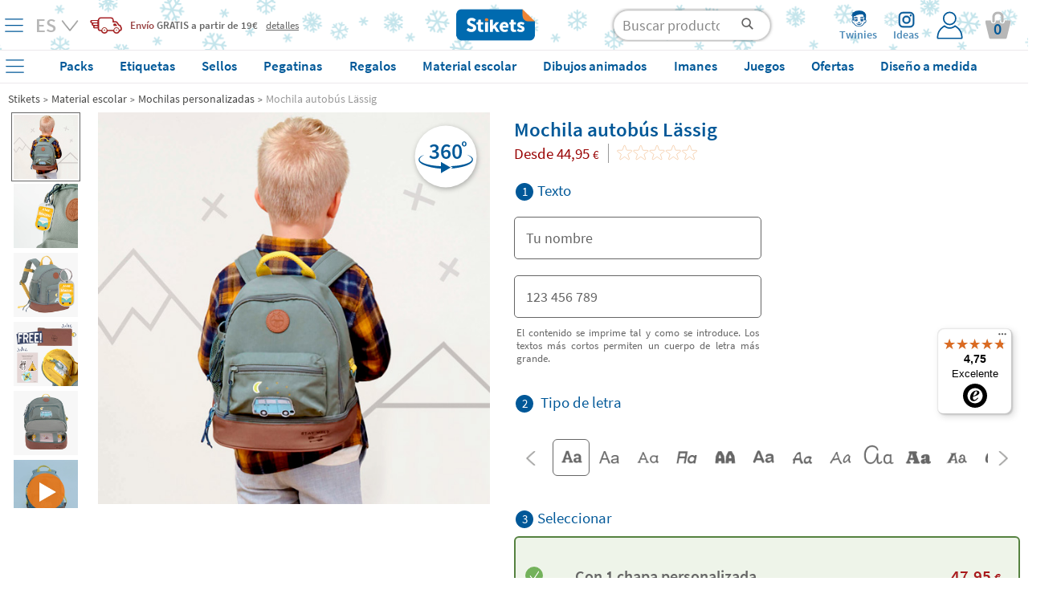

--- FILE ---
content_type: text/html; charset=UTF-8
request_url: https://www.stikets.es/articulos-cole/mochilas-personalizables/mochila-autobus-laessig.html
body_size: 75088
content:
<!DOCTYPE html><html lang="es"><head><meta charset=UTF-8><title>Mochila autobús Lässig - Stikets</title><meta name="Title" content="Mochila autobús Lässig - Stikets" /><meta name="DC.Title" content="Mochila autobús Lässig - Stikets" /><meta name="Description" content="Si tus peques tienen esp&iacute;ritu aventurero y les encanta viajar, esta es su mochila. Fabricada en poli&eacute;ster de alta resistencia y suave algod&oacute;n. ..." /><meta name="DC.Description" content="Si tus peques tienen esp&iacute;ritu aventurero y les encanta viajar, esta es su mochila. Fabricada en poli&eacute;ster de alta resistencia y suave algod&oacute;n. ..." /><meta name="Keywords" content="Etiquetas para ropa, etiquetas adhesivas, pegatinas personalizadas." /><meta name="DC.Keywords" content="Etiquetas para ropa, etiquetas adhesivas, pegatinas personalizadas." /><meta name="Author" content="The Stikets Company" /><meta name="Copyright" content="Copyright (c) 2010 - Stikets" /><meta http-equiv="Content-Language" content="es" /><meta http-equiv="Content-Type" content="text/html; charset=UTF-8" />        <script type="text/javascript">window.gdprAppliesGlobally=false;(function(){(function(e,r){var t=document.createElement("link");t.rel="preconnect";t.as="script";var n=document.createElement("link");n.rel="dns-prefetch";n.as="script";var i=document.createElement("link");i.rel="preload";i.as="script";var o=document.createElement("script");o.id="spcloader";o.type="text/javascript";o["async"]=true;o.charset="utf-8";var a="https://sdk.privacy-center.org/"+e+"/loader.js?target_type=notice&target="+r;if(window.didomiConfig&&window.didomiConfig.user){var c=window.didomiConfig.user;var s=c.country;var d=c.region;if(s){a=a+"&country="+s;if(d){a=a+"&region="+d}}}t.href="https://sdk.privacy-center.org/";n.href="https://sdk.privacy-center.org/";i.href=a;o.src=a;var p=document.getElementsByTagName("script")[0];p.parentNode.insertBefore(t,p);p.parentNode.insertBefore(n,p);p.parentNode.insertBefore(i,p);p.parentNode.insertBefore(o,p)})("f1c3b6ba-2e26-4b9c-9be4-a387c8a8dc9e","Prjdjmfj")})();</script>
    <meta name="google-signin-client_id" content="846302107553-31opcqgq8k0l03b5gi6uin9lgp8uf9hr.apps.googleusercontent.com"/><meta name="google-site-verification" content="_ktXyKfI5mhH6czgUxq9utPDInfUanWchgjgwmRxpxQ" /><base href="https://www.stikets.es"/><link rel="canonical" href="https://www.stikets.es/articulos-cole/mochilas-personalizables/mochila-autobus-laessig.html"/><meta name="viewport" content="width=device-width, initial-scale=1, maximum-scale=1" /><!-- BING --><meta name="msvalidate.01" content="51136C55ED26AED0FA20C4461CAD07F7"/><meta name="mobile-web-app-capable" content="yes"><link rel="shortcut icon" href="https://www.stikets.es/templates/stikets/img/favicon.ico" /><link rel="icon" type="image/vnd.microsoft.icon" href="https://www.stikets.es/templates/stikets/img/favicon.ico" ><link rel="icon" type="image/x-icon" href="https://www.stikets.es/templates/stikets/img/favicon.ico" ><link rel="icon" type="image/svg" href="https://www.stikets.es/templates/stikets/img/favicon.ico" /><meta name="theme-color" content="#005898"/><meta name="facebook-domain-verification" content="0u8hm2ft36wg0k6l0r17qlri6ucjnt" /><link rel="dns-prefetch" href="https://ib.adnxs.com"><link rel="dns-prefetch" href="https://secure.adnxs.com"><link rel="dns-prefetch" href="https://sslwidget.criteo.com"><link rel="dns-prefetch" href="https://dis.criteo.com"><link rel="dns-prefetch" href="https://ag.gbc.criteo.com"><link rel="dns-prefetch" href="https://dis.eu.criteo.com"><link rel="dns-prefetch" href="https://gum.criteo.com"><link rel="dns-prefetch" href="https://rtb-csync.smartadserver.com"><link rel="dns-prefetch" href="https://gem.gbc.criteo.com"><link rel="dns-prefetch" href="https://9174297.fls.doubleclick.net"><link rel="preconnect" href="https://www.google-analytics.com/"><link rel="preconnect" href="https://www.google.com"><link rel="preconnect" href="https://www.googletagmanager.com"><link rel="preconnect" href="https://googleads.g.doubleclick.net"><link rel="preconnect" href="https://cm.g.doubleclick.net"><link rel="preconnect" href="https://adservice.google.com"><link rel="preconnect" href="https://www.googleadservices.com"><link rel="preconnect" href="https://d1fw31bt5svviq.cloudfront.net"><link rel="dns-prefetch" href="https://syndication.twitter.com"><link rel="dns-prefetch" href="https://platform.twitter.com"><link rel="dns-prefetch" href="https://ekr.zdassets.com"><link rel="dns-prefetch" href="https://stikets.zendesk.com"><link rel="dns-prefetch" href="https://assets.zendesk.com"><link rel="dns-prefetch" href="https://static.zdassets.com"><link rel="preconnect" href="https://connect.facebook.net"><link rel="preconnect" href="https://cdn.doofinder.com"><link rel="preconnect" href="https://fonts.googleapis.com"><link rel="preconnect" href="https://fonts.gstatic.com"><link rel="preload" as="script" href="/js/jquery/jquery.min.js"><link rel="preload" as="style" href="https://www.stikets.es/templates/stikets/css/main.css" type="text/css" /><link rel="preload" as="style" href="/css/generic-with-responsive.css" type="text/css" /><link rel="preload" as="script" href="https://cdn.jsdelivr.net/gh/jaxon-php/jaxon-js@3.3/dist/jaxon.core.js"><link rel="preload" href="https://fonts.gstatic.com/s/sourcesanspro/v14/6xK3dSBYKcSV-LCoeQqfX1RYOo3qOK7l.woff2" as="font" type="font/woff2" crossorigin><link rel="preload" href="https://fonts.gstatic.com/s/sourcesanspro/v14/6xKydSBYKcSV-LCoeQqfX1RYOo3i54rwlxdu.woff2" as="font" type="font/woff2" crossorigin><link rel="preload" as="style" href="https://www.stikets.es/min/f=templates/stikets/css/source-sans-pro-400-600-700.css,templates/stikets/css/principal.css,stkapp/estil_cap.css,stkapp/estil_menu_desplegable_25.css,stkapp/ajusta_fonts.css&amp;day=20260124-20260113"  /><link rel="stylesheet" href="https://www.stikets.es/templates/stikets/css/main.css" type="text/css" /><link rel="stylesheet" href="/css/generic-with-responsive.css" type="text/css" /><link rel="preload" as="style" href="https://www.stikets.es/min/f=templates/stikets/css/category.css,templates/stikets/moduls/productes/estils.css,/js/jquery/simple_colorbox/simple_colorbox.css,/templates/stikets/moduls/productes/estils_avatar.css,/stkapp/dos_punt_cinc_be.css,/stkapp/estil_pressupostos.css&amp;day=20260124-20260113"  /><link rel="preload" href="https://www.stikets.es/stkapp/menu_blau.svg" as="image"><link rel="preload" href="https://www.stikets.es/stkapp/x_blau_prima.png" as="image"><link rel="preload" href="https://www.stikets.es/templates/stikets/img/logo_portada.png" as="image"><link rel="preload" href="https://www.stikets.es/templates/stikets/img/icones/User_login_Icon.svg" as="image"><link rel="preload" href="https://www.stikets.es/templates/stikets/img/icones/banners/camio_vermell.png" as="image"><link rel="preload" href="https://www.stikets.es/templates/stikets/img/icones/banners/fletxa_inferior.png" as="image"><script type="text/javascript">const templateType = "stikets";var activar_js_externs = true;        
        var default_delay_scripts_time = 6800;
        
        var connection = navigator.connection || navigator.mozConnection || navigator.webkitConnection;
        
        if (typeof connection === 'undefined') {
            
        } else {
            var connection_type = connection.effectiveType;
            if (connection_type === "slow-2g" || connection_type === "2g") {
                default_delay_scripts_time = 12000;

            } else if (connection_type === "3g") {
                default_delay_scripts_time = 10000;
            }
        }
        
         
        
        var requestAnimationFrame = window.requestAnimationFrame || window.mozRequestAnimationFrame || window.webkitRequestAnimationFrame || window.msRequestAnimationFrame;
        window.requestAnimationFrame = requestAnimationFrame;
        
        </script>        <script type="text/javascript">
            var display_initial_width = window.innerWidth;
            window.addEventListener('resize', function(event){
                display_initial_width = -1;
            });
            
            function window_innerWidth() {
                if (display_initial_width === -1) {
                    display_initial_width = window.innerWidth;
                }
                return display_initial_width;
            }
        </script>
        <!-- PROD PRELOADS --><link rel="preload" as="image" importance="high" href="https://d1fw31bt5svviq.cloudfront.net/img/lässig_adventure_bus_backpack_web_product_a.jpg.jpg"><link rel="preload" as="image" importance="high" href="https://d1fw31bt5svviq.cloudfront.net/img/lässig_adventure_bus_backpack_web_product_b.jpg_copy1.jpg"><style>        
            #contenidor {
                width: 100%;
                /*max-width: 1400px !important;*/
            }
            
            #popup_zoom_images {
                display: none;
            }
        
        
            #fons_preload {
                background-color: white;
                display: block;
                height: 100% !important;
                opacity: 1;
                position: fixed;
                bottom: 0;
                left: 0;
                width: 100%;
                z-index: 25;
            }
            #contenidor a {
                text-decoration: none;
            }
            
            #caixa_menu_blau {
                display: none;
            }
            
    </style>
<link type="text/css" rel="stylesheet" href="https://www.stikets.es/min/f=templates/stikets/css/source-sans-pro-400-600-700.css,templates/stikets/css/principal.css,stkapp/estil_cap.css,stkapp/estil_menu_desplegable_25.css,stkapp/ajusta_fonts.css&amp;day=20260124-20260113"  /><!-- CSS ADICIONALS --><link type="text/css" rel="stylesheet" href="https://www.stikets.es/min/f=templates/stikets/css/category.css,templates/stikets/moduls/productes/estils.css,/js/jquery/simple_colorbox/simple_colorbox.css,/templates/stikets/moduls/productes/estils_avatar.css,/stkapp/dos_punt_cinc_be.css,/stkapp/estil_pressupostos.css&amp;day=20260124-20260113"/><script type="text/javascript" src="/js/jquery/jquery.min.js">
        </script><script defer type="text/javascript" src="https://www.stikets.es/min/f=js/main.js,js/menu_desplegable2.js,js/common.js,js/jquery/shared_functions.js,js/layers.js,js/fajax.js&amp;day=20260122-20230719"></script>
        <script type="text/javascript">
            function deferExec(callback) {
                if (typeof window.requestIdleCallback === "function") {
                    window.requestIdleCallback(callback);
                } else {
                    requestAnimationFrame(() => {
                        setTimeout(callback, 0);
                    });
                }
            }
            /*
            (function($) {
                $.event.special.dclick = {
                    setup: function() {
                        $(this).on("click", function(event) {
                            $(this).trigger("dclick", event);
                        });
                    },
                    add: function(handleObj) {
                        let originalHandler = handleObj.handler;
                        handleObj.handler = function(event, originalEvent) {
                            deferExec(() => originalHandler.call(this, originalEvent || event));
                        };
                    }
                };
            })(jQuery);
            */
           
            jQuery.cachedScript = function( url, options ) {
                // Allow user to set any option except for dataType, cache, and url
                options = $.extend( options || {}, {
                  dataType: "script",
                  cache: true,
                  url: url
                });

                // Use $.ajax() since it is more flexible than $.getScript
                // Return the jqXHR object so we can chain callbacks
                return jQuery.ajax( options );
            };
            
            
            jQuery.event.special.touchstart = {
                setup: function( _, ns, handle ){
                    this.addEventListener("touchstart", handle, { passive: true });
                }
            };
            
            $.ajaxPrefilter(function( options, original_Options, jqXHR ) {
                options.async = true;
            });
            
            window.setTimeout(function () {
                $.cachedScript("https://www.stikets.es/min/f=js/validacions.js,js/forms.js,js/rutines_dates.js,js/js_toolbox.compact/validations.js,js/jquery/botiga_shared_functions.js,js/jquery/colorbox/jquery.colorbox.js,js/jquery/jquery-validation/jquery.validate.js,js/jquery/jquery-validation/jquery.validate.stikets.js,js/jquery/jquery-validation/localization/messages_es.js&amp;day=20260122-20230719");
            }, default_delay_scripts_time-200);
            
            $.cachedScript("/js/simple-popup/jquery.simple-popup.min.js");
        </script>
        
        <style>
            /* latin */
            @font-face {
              font-family: 'Source Sans Pro';
              font-style: normal;
              font-weight: 400;
              font-display: block;
              src: url(https://fonts.gstatic.com/s/sourcesanspro/v14/6xK3dSBYKcSV-LCoeQqfX1RYOo3qOK7l.woff2) format('woff2');
              unicode-range: U+0000-00FF, U+0131, U+0152-0153, U+02BB-02BC, U+02C6, U+02DA, U+02DC, U+2000-206F, U+2074, U+20AC, U+2122, U+2191, U+2193, U+2212, U+2215, U+FEFF, U+FFFD;
            }
            
            /* latin */
            @font-face {
              font-family: 'Source Sans Pro';
              font-style: normal;
              font-weight: 600;
              font-display: block;
              src: url(https://fonts.gstatic.com/s/sourcesanspro/v14/6xKydSBYKcSV-LCoeQqfX1RYOo3i54rwlxdu.woff2) format('woff2');
              unicode-range: U+0000-00FF, U+0131, U+0152-0153, U+02BB-02BC, U+02C6, U+02DA, U+02DC, U+2000-206F, U+2074, U+20AC, U+2122, U+2191, U+2193, U+2212, U+2215, U+FEFF, U+FFFD;
            }
            
            /* latin */
            @font-face {
              font-family: 'Pacifico';
              font-style: normal;
              font-weight: 400;
              font-display: block;
              src: url(https://fonts.gstatic.com/s/pacifico/v17/FwZY7-Qmy14u9lezJ-6H6Mk.woff2) format('woff2');
              unicode-range: U+0000-00FF, U+0131, U+0152-0153, U+02BB-02BC, U+02C6, U+02DA, U+02DC, U+2000-206F, U+2074, U+20AC, U+2122, U+2191, U+2193, U+2212, U+2215, U+FEFF, U+FFFD;
            }
            
            
            
                        
        </style>
    
    <script>
        var gtm_url_actual = location.protocol + '//' + location.host + location.pathname;
        dataLayer = [{
          'portal_code': 'www.stikets.es','country_code': 'ES','url': gtm_url_actual,'page_type':'product','content_language': 'ES','sub_category': 'Customized Backpacks', 'category': 'School Material', 'product_id': 'bckpck_lsg_blbs', 'product_color': '', 'product_font': 'ARIALUNI.TTF', 'product_icon': '', 'product_material': 'PACK', 'product_price': '44.95', 'product_price_euro': '44.95',         }];
        
        
        
        // Google Tag Manager -->
        (function(w,d,s,l,i){w[l]=w[l]||[];w[l].push({'gtm.start':
        new Date().getTime(),event:'gtm.js'});var f=d.getElementsByTagName(s)[0],
        j=d.createElement(s),dl=l!='dataLayer'?'&l='+l:'';j.defer=true;j.src=
        'https://www.googletagmanager.com/gtm.js?id='+i+dl;f.parentNode.insertBefore(j,f);
        })(window,document,'script','dataLayer','GTM-WFGB4V4');
        // End Google Tag Manager 
   
   
        
        $(window).on("load",function() {
            dataLayer.push({'client_id': StkappGAClientId});
        });
        
        // FUNCTIONS PER GESTIO EVENTS GTM
        function gtm_add_to_cart(array_gtm_data) {
            var obj = {};
            obj['event'] = 'gtm_add_to_cart';
            for (key in dataLayer[0]) {
                if (key != "product_color" && key != "product_font" && key != "product_icon" && key != "product_material" && key != "product_color") {
                    var value = dataLayer[0][key];
                    obj[key] = value;
                }
            }
            for (key in array_gtm_data) {
                var value = array_gtm_data[key];
                obj[key] = value;
            }
            dataLayer.push(obj);
        }
        
    </script>
        
    
<link rel="alternate" hreflang="es-ES" href="https://www.stikets.es/articulos-cole/mochilas-personalizables/mochila-autobus-laessig.html" /><link rel="alternate" hreflang="ca-ES" href="https://www.stikets.es/articles-cole/motxilles-personalitzables/motxilla-autobus-laessig.html" /><link rel="alternate" hreflang="en-ES" href="https://www.stikets.es/school-supplies/customizable-backpacks/bus-laessig-backpack.html" /><link rel="alternate" hreflang="fr-FR" href="https://www.stikets.fr/pour-la-rentree/sacs-a-dos-personnalisables/sac-a-dos-laessig-adventure-autobus.html" /><link rel="alternate" hreflang="fr-BE" href="https://www.stikets.be/pour-la-rentree/sacs-a-dos-personnalisables/sac-a-dos-laessig-adventure-autobus.html" /><link rel="alternate" hreflang="fr-CH" href="https://www.stikets.ch/pour-la-rentree/sacs-a-dos-personnalisables/sac-a-dos-laessig-adventure-autobus.html" /><link rel="alternate" hreflang="it" href="https://www.stikets.it/articoli-scuola/zaini-personalizzabili/zaino-bus-laessig.html" /><link rel="alternate" hreflang="pt" href="https://www.stikets.pt/artigos-escola/mochilas-personalizaveis/mochila-autocarro-laessig.html" /><link rel="alternate" hreflang="en-AE" href="https://www.stikets.ae/school-supplies-uk/customizable-backpacks-uk/bus-laessig-backpack-.html" /><link rel="alternate" hreflang="en-IT" href="https://www.stikets.it/school-supplies-uk/customizable-backpacks-uk/bus-laessig-backpack-.html" /><link rel="alternate" hreflang="en-BE" href="https://www.stikets.be/school-supplies-uk/customizable-backpacks-uk/bus-laessig-backpack-.html" /><link rel="alternate" hreflang="en-CZ" href="https://www.stikets.cz/school-supplies-uk/customizable-backpacks-uk/bus-laessig-backpack-.html" /><link rel="alternate" hreflang="en-DK" href="https://www.stikets.dk/school-supplies-uk/customizable-backpacks-uk/bus-laessig-backpack-.html" /><link rel="alternate" hreflang="en-AT" href="https://www.stikets.at/school-supplies-uk/customizable-backpacks-uk/bus-laessig-backpack-.html" /><link rel="alternate" hreflang="en-IE" href="https://www.stikets.ie/school-supplies-uk/customizable-backpacks-uk/bus-laessig-backpack-.html" /><link rel="alternate" hreflang="en-SE" href="https://www.stikets.se/school-supplies-uk/customizable-backpacks-uk/bus-laessig-backpack-.html" /><link rel="alternate" hreflang="en-DE" href="https://www.stikets.de/school-supplies-uk/customizable-backpacks-uk/bus-laessig-backpack-.html" /><link rel="alternate" hreflang="en-GB" href="https://www.stikets.co.uk/school-supplies-uk/customizable-backpacks-uk/bus-laessig-backpack-.html" /><link rel="alternate" hreflang="en-CH" href="https://www.stikets.ch/school-supplies-uk/customizable-backpacks-uk/bus-laessig-backpack-.html" /><link rel="alternate" hreflang="de-AT" href="https://www.stikets.at/schulmaterial/personalisierbare-rucksaecke/rucksack-autobus-laessig.html" /><link rel="alternate" hreflang="de" href="https://www.stikets.de/schulmaterial/personalisierbare-rucksaecke/rucksack-autobus-laessig.html" /><link rel="alternate" hreflang="de-CH" href="https://www.stikets.ch/schulmaterial/personalisierbare-rucksaecke/rucksack-autobus-laessig.html" /><link rel="alternate" hreflang="da" href="https://www.stikets.dk/skoleartikler/kan-tilpasses-rygsaekke/bus-lassig-rygsaek.html" /><link rel="alternate" hreflang="se" href="https://www.stikets.se/skolmaterial/anpassningsbara-ryggsaeckar/bus-lassig-ryggsack.html" /><link rel="alternate" hreflang="nl-BE" href="https://www.stikets.be/schoolspullen/aanpasbare-rugzakken/bus-laessig-rugzak.html" /><link rel="alternate" hreflang="nl" href="https://www.stikets.nl/schoolspullen/aanpasbare-rugzakken/bus-laessig-rugzak.html" /><link rel="alternate" hreflang="no" href="https://www.stikets.no/skole-materiell/tilpasses-ryggsekker/bus-laessig-ryggsekk.html" /><link rel="alternate" hreflang="pl" href="https://www.stikets.pl/przybory-szkolne/personalizowane-plecaki/plecak-z-autobusem-laessig.html" /><link rel="alternate" hreflang="cs" href="https://www.stikets.cz/skolni-potreby/prizpusobitelne-batohy/bus-batoh-lassig.html" /><link rel="alternate" hreflang="hu" href="https://www.stikets.hu/tanszerek/testreszabhato-hatizsakok/bus-laessig-hatizsak.html" /><link rel="alternate" hreflang="ro" href="https://www.stikets.ro/rechizite-scolare/rucsac-scolar-personalizat/rucsac-bus-de-lassig.html" /><link rel="alternate" hreflang="sk" href="https://www.stikets.sk/skolske-potreby/nastavitelne-batohy/batoh-bus-lassig-prisposobiteliy.html" /><link rel="alternate" hreflang="x-default" href="https://www.stikets.com/school-supplies/customizable-backpacks/bus-laessig-backpack.html" /><script type="application/ld+json">{"@context": "http://schema.org","@type": "Product","aggregateRating": {"@type": "AggregateRating","ratingValue": "5","reviewCount": "4"},"description": "Si tus peques tienen esp&iacute;ritu aventurero y les encanta viajar, esta es su mochila. Fabricada en poli&eacute;ster de alta resistencia y suave algod&oacute;n. ...","name": "Mochila autobús Lässig","brand": "Stikets","sku": "bckpck_lsg_blbs","mpn": "bckpck_lsg_blbs","logo": "https://www.stikets.es/templates/stikets/img/logo_portada.png","image": "https://d1fw31bt5svviq.cloudfront.net/img/lässig_adventure_bus_backpack_with_tag_web_category.jpg.jpg","itemCondition": "http://schema.org/NewCondition","offers": {"@type": "Offer","availability": "http://schema.org/InStock","price": "47.95","priceCurrency": "EUR","priceValidUntil": "2099-12-31","url": "https://www.stikets.es/articulos-cole/mochilas-personalizables/mochila-autobus-laessig.html","hasMerchantReturnPolicy": {"@type": "MerchantReturnPolicy","applicableCountry": "ES","url": "https://www.stikets.es/otros/politica-de-devoluciones.html","returnPolicyCategory": "https://schema.org/MerchantReturnFiniteReturnWindow","merchantReturnDays": 30,"returnMethod": "https://schema.org/ReturnByMail","returnFees": "https://schema.org/FreeReturn"},"shippingDetails": {"@type": "OfferShippingDetails","shippingRate": {"@type": "MonetaryAmount","value": "0.00","currency": "EUR"},"shippingDestination": {"@type": "DefinedRegion","addressCountry": "ES"},"deliveryTime": {"@type": "ShippingDeliveryTime","businessDays": {"@type": "OpeningHoursSpecification","dayOfWeek": ["https://schema.org/Monday","https://schema.org/Tuesday","https://schema.org/Wednesday","https://schema.org/Thursday","https://schema.org/Friday"]},"cutoffTime": "18:00:00Z","handlingTime": {"@type": "QuantitativeValue","minValue": 2,"maxValue": 2,"unitCode": "DAY"},"transitTime": {"@type": "QuantitativeValue","minValue": 1,"maxValue": 3,"unitCode": "DAY"}}}}}</script><script type="application/ld+json">{"@context": "http://schema.org","@type": "BreadcrumbList","itemListElement":[{"@type": "ListItem","position": 1,"item":{"@id": "https://www.stikets.es","name": "Stikets"}},{"@type": "ListItem","position": 2,"item":{"@id": "https://www.stikets.es/articulos-cole.html","name": "Material escolar"}},{"@type": "ListItem","position": 3,"item":{"@id": "https://www.stikets.es/articulos-cole/mochilas-personalizables.html","name": "Mochilas personalizadas"}},{"@type": "ListItem","position": 4,"item":{"@id": "https://www.stikets.es/articulos-cole/mochilas-personalizables/mochila-autobus-laessig.html","name": "Mochila autobús Lässig"}}]}</script><meta name="robots" content="all" /><meta property="og:title" content="Mochila autobús Lässig - Stikets" /><meta property="og:type" content="product" /><meta property="og:url" content="https://www.stikets.es/articulos-cole/mochilas-personalizables/mochila-autobus-laessig.html" /><meta property="og:description" content="Si tus peques tienen esp&iacute;ritu aventurero y les encanta viajar, esta es su mochila. Fabricada en poli&eacute;ster de alta resistencia y suave algod&oacute;n. ..." /><meta property="og:image" content="https://www.stikets.es//mmedia/img/lässig_adventure_bus_backpack_web_opengraph.jpg_copy1.jpg" /><meta property="og:image:width" content="900" /><meta property="og:image:height" content="473" />    <script language="javascript">
        var StkappGAClientId = "";
        var StkappIdSessioVisita = "20260122ec2294fbccdafbe";
        var StkappUrlBase = "www.stikets.es";
        var StkappObjImg = new Array();
        var StkappGAClientId = "";
        var StkappCatalogMode = (''=='1')?true:false;        
        var StkPageType = "product";
        
        // VARIABLES CONTROL TRACKING PIXELS
        var StkappTrackingFacebook = false;
        var StkappTrackingBing = false;
        var StkappTrackingTikTok = false;
        var StkappTrackingCriteo = false;
        var StkappTrackingRefersion = false;
        var StkappTrackingGA4 = false;
        var StkappTrackingHubspot = false;
        
        let AB_maquetacio_pack = true;
        let random = Math.floor((Math.random() * 2));

        /*if(random){
            AB_maquetacio_pack = true;
        }*/
        
        
        
        
        var StkappbFreeSample = false;        
        //TRACTAMENT COOKIES
        //------------------
        //genera una cookie emprant javascript
        function setCookie(cname,cvalue,expire_time, expire_type_time)
        {
          var exp = 0;
          switch(expire_type_time){
            case 'm':
              exp = expire_time * 1000 * 60;
              break;
            case 'h':
              exp = expire_time * 1000 * 60 * 60;
              break;
            case 'd':
              exp = expire_time * 1000 * 60 * 60 * 24;
              break;
            default:
              exp = expire_time * 1000;
          }
          var d = new Date();
          d.setTime(d.getTime()+(exp));
          var expires = "expires="+d.toGMTString();
          document.cookie = cname + "=" + cvalue + "; " + expires + "; path=/";
        }

        //recull una cookie creada emprant javascript
        function getCookie(cname)
        {
          var name = cname + "=";
          var ca = document.cookie.split(';');
          for(var i=0; i<ca.length; i++) 
            {
            var c = ca[i].trim();
            if (c.indexOf(name)==0) return c.substring(name.length,c.length);
          }
          return "";
        }
        
    </script>
    <!-- Begin eTrusted bootstrap tag --><script src="https://integrations.etrusted.com/applications/widget.js/v2" async defer></script><!-- End eTrusted bootstrap tag --><script>
        if(window_innerWidth() <= 2500) {
            setTimeout(function(){

                $("#trustbadge-topbar-container-98e3dadd90eb493088abdc5597a70810").css("opacity", "0");
                $("#trustbadge-container-98e3dadd90eb493088abdc5597a70810").css("opacity", "0");
            }, 9000);
            setTimeout(function(){
                $("#trustbadge-topbar-container-98e3dadd90eb493088abdc5597a70810").css("display", "none");
                $("#trustbadge-container-98e3dadd90eb493088abdc5597a70810").css("display", "none");
                $("#contenidor_peu").css("padding-bottom", "0");
            }, 11000);
        }
    </script>
        <script type="didomi/javascript" src="//www.googleadservices.com/pagead/conversion_async.js"></script>   
    
<script type="didomi/javascript" data-vendor="c:refersion" src="//stikets.refersion.com/tracker/v3/pub_39feac7e45d774e0d0d7.js" onload="_refersion();"></script>
        
        <script type="didomi/javascript">
            $(document).ready(function(){ 
                StkappTrackingGA4 = true;
                StkappEjecutaEventosTrackingGA4Pixel();
            });
        </script>
        
        <script type="didomi/javascript" data-vendor="didomi:facebook">
            $(document).ready(function(){ 
                StkappTrackingFacebook = true;
                StkappEjecutaEventosTrackingFacebookPixel();
            });
        </script>
        
        <script type="didomi/javascript" data-vendor="c:refersion">
            $(document).ready(function(){ 
                StkappTrackingRefersion = true;
            });
        </script>
        
        <script type="didomi/javascript" data-vendor="c:microsoft">
            $(document).ready(function(){ 
                StkappTrackingBing = true;
                StkappEjecutaEventosTrackingBingPixel();
            });
        </script>
          <script type="didomi/javascript" data-vendor="c:hubspot">
            $(document).ready(function(){ 
                StkappTrackingHubspot = true;
                StkappEjecutaEventosTrackingHubspotPixel();
            });
        </script>

        <script type="didomi/javascript" data-vendor="c:tiktok-KZAUQLZ9">
            $(document).ready(function(){ 
                StkappTrackingTikTok = true;
                StkappEjecutaEventosTrackingTikTokPixel();
            });
        </script>

        <script type="didomi/javascript" data-vendor="iab:91">
            $(document).ready(function(){ 
                StkappTrackingCriteo = true;
                StkappEjecutaEventosTrackingCriteoPixel();
            });
        </script>

        <script type="didomi/javascript">
            $(document).ready(function(){ 
                StkappTrackingSendlane = true;
                StkappEjecutaEventosTrackingSendlane();
            });
        </script>
        
        <script>

            function StkappEjecutaEventosTrackingDirectExec(script) {
                if (StkappTrackingGA4 == true){
                    eval(script["GA4"]);
                }
                if (StkappTrackingFacebook == true){
                    eval(script["facebook"]);
                }
                if (StkappTrackingTikTok == true){
                    eval(script["tiktok"]);
                }
                if (StkappTrackingHubspot == true){
                    eval(script["hubspot"]);
                }
                if (StkappTrackingBing == true){
                    eval(script["bing"]);
                }
            }
            
            function StkappEjecutaEventosTrackingGA4Pixel() {
                // GA4 pixel
                if (StkappTrackingGA4 == true){
                    
                        window.dataLayer = window.dataLayer || []; 
                        dataLayer.push({"event":"view_item","ecomm_prodid":"bckpck_lsg_blbs","ecomm_pagetype":"product","ecomm_totalvalue":"44.95","ecommerce":{"items":{"item_name":"bckpck_lsg_blbs","item_id":"bckpck_lsg_blbs","price":"44.95","item_brand":"Stikets","quantity":"1"}}});                }
            }
             function StkappEjecutaEventosTrackingHubspotPixel() {
                
                if (StkappTrackingHubspot == true){
                                    }
            }
            function StkappEjecutaEventosTrackingFacebookPixel() {
                // Facebook pixel
                if (StkappTrackingFacebook == true){
                    window.dataLayer = window.dataLayer || []; 
                        dataLayer.push({"event":"fbk_view_content","ecommerce":{"content_type":"product","content_name":"Bus L\u00e4ssig backpack","content_id":["bckpck_lsg_blbs"]}});                }
            }

            function StkappEjecutaEventosTrackingBingPixel() {
                // Bing pixel
                if (StkappTrackingBing == true){
                    window.dataLayer = window.dataLayer || []; 
                        dataLayer.push({"event":"bing_view_item","ecommerce":{"currency":"EUR","revenue_value":47.95,"items":[{"id":"bckpck_lsg_blbs"}]}});                }
            }

            function StkappEjecutaEventosTrackingTikTokPixel() {
                // TikTok pixel
                if (StkappTrackingTikTok == true){
                    window.dataLayer = window.dataLayer || []; 
                            dataLayer.push({"event":"ttq_view_content","ecommerce":{"currency":"EUR","value":47.95,"content_id":"bckpck_lsg_blbs","content_name":"Bus L\u00e4ssig backpack"}});                }
            }
            
            function StkappEjecutaEventosTrackingCriteoPixel() {
                // Criteo pixel
                if (StkappTrackingCriteo == true){
                    window.criteo_q = window.criteo_q || [];var deviceType = /iPad/.test(navigator.userAgent) ? 't' : /Mobile|iP(hone|od)|Android|BlackBerry|IEMobile|Silk/.test(navigator.userAgent) ? 'm' : 'd';window.criteo_q.push({ event: 'setAccount', account: 54979},{ event: 'setEmail', email: '' },{ event: 'setSiteType', type: deviceType},{ event: 'viewItem', item: 'bckpck_lsg_blbs' });                }
            }

            function StkappEjecutaEventosTrackingSendlane() {
                // Sendlane
                if (StkappTrackingSendlane == true){
                    _Sendlane.push({
                        "event": "product_viewed",
                        "product_id": "bckpck_lsg_blbs"
                    });                }
            }
            
            function StkappEjecutaEventosTrackingCheckout(){
                if (StkappTrackingFacebook == true){
                                    }
                if (StkappTrackingBing == true){
                                    }
                if (StkappTrackingTikTok == true){
                                    }
            }

        </script>

    
<script src="https://admin.revenuehunt.com/embed.js" defer></script>        <script src="https://sendlane.com/scripts/pusher.js" defer data-token="5c978be6-71ab-4052-93b2-6c775e006541"></script>
    <script async id="__cn_generic_script__060e0b70-72e2-4aaa-90f4-911e6a7372c3">
    !function(t){function e(){if(!t.querySelector("#__cn_client_script_060e0b70-72e2-4aaa-90f4-911e6a7372c3")){var e=t.createElement("script");e.setAttribute("src","https://cdn.connectif.cloud/eu5/client-script/060e0b70-72e2-4aaa-90f4-911e6a7372c3"),t.body.appendChild(e)}}"complete"===t.readyState||"interactive"===t.readyState?e():t.addEventListener("DOMContentLoaded",e)}(document)

document.addEventListener('connectif.loaded', function onConnectifLoaded() {
    console.log('Connectif is loaded');
    // now I can call initializeConnectif
    //initializeConnectif(connectifConfiguration);
});

</script><div class="cn_product_visited" style="display:none">
    <span class="url">https://www.stikets.es/articulos-cole/mochilas-personalizables/mochila-autobus-laessig.html</span>
    <span class="product_id">bckpck_lsg_blbs</span>
    <span class="name">Mochila autobús Lässig</span>
    <span class="image_url">https://d1fw31bt5svviq.cloudfront.net/img/lässig_adventure_bus_backpack_with_tag_web_category.jpg.jpg</span>
    <span class="unit_price">47.95</span>
    <span class="availability">InStock</span>
    <span class="category">/Material escolar/Mochilas personalizadas</span>
</div></head><body style="display: block;overflow-y: scroll; overflow-x: hidden; overflow-y: scroll; margin: 0px;"><!-- Google Tag Manager (noscript) --><noscript><iframe src="https://www.googletagmanager.com/ns.html?id=GTM-WFGB4V4"height="0" width="0" style="display:none;visibility:hidden"></iframe></noscript><!-- End Google Tag Manager (noscript) --><script type="text/javascript" src="https://cdn.jsdelivr.net/gh/jaxon-php/jaxon-js@3.3/dist/jaxon.core.js"  charset="UTF-8"></script>



<script type="text/javascript"  charset="UTF-8">
/* <![CDATA[ */
try {
    if(typeof jaxon.config == undefined)
        jaxon.config = {};
}
catch(e) {
    jaxon = {};
    jaxon.config = {};
};

jaxon.config.requestURI = "/jaxon.server.php";
jaxon.config.statusMessages = false;
jaxon.config.waitCursor = true;
jaxon.config.version = "Jaxon 4.0";
jaxon.config.defaultMode = "asynchronous";
jaxon.config.defaultMethod = "POST";
jaxon.config.responseType = "JSON";

JaxonMain_server = {};
JaxonMain_server.refresca_select = function() {
    return jaxon.request({ jxncls: 'Main_server', jxnmthd: 'refresca_select' }, { parameters: arguments });
};
JaxonMain_server.refresca_select_carro = function() {
    return jaxon.request({ jxncls: 'Main_server', jxnmthd: 'refresca_select_carro' }, { parameters: arguments });
};
JaxonMain_server.refresca_select_ports = function() {
    return jaxon.request({ jxncls: 'Main_server', jxnmthd: 'refresca_select_ports' }, { parameters: arguments });
};
JaxonMain_server.gestionar_embolicar_regal_linia_comanda = function() {
    return jaxon.request({ jxncls: 'Main_server', jxnmthd: 'gestionar_embolicar_regal_linia_comanda' }, { parameters: arguments });
};
JaxonMain_server.refresca_productes = function() {
    return jaxon.request({ jxncls: 'Main_server', jxnmthd: 'refresca_productes' }, { parameters: arguments });
};
JaxonMain_server.get_resum_comanda = function() {
    return jaxon.request({ jxncls: 'Main_server', jxnmthd: 'get_resum_comanda' }, { parameters: arguments });
};
JaxonMain_server.refresca_eliminar_producte_carro = function() {
    return jaxon.request({ jxncls: 'Main_server', jxnmthd: 'refresca_eliminar_producte_carro' }, { parameters: arguments });
};
JaxonMain_server.refresca_eliminar_linia_invalida = function() {
    return jaxon.request({ jxncls: 'Main_server', jxnmthd: 'refresca_eliminar_linia_invalida' }, { parameters: arguments });
};
JaxonMain_server.refresca_ports = function() {
    return jaxon.request({ jxncls: 'Main_server', jxnmthd: 'refresca_ports' }, { parameters: arguments });
};
JaxonMain_server.valida_descompte_i_retorna_control = function() {
    return jaxon.request({ jxncls: 'Main_server', jxnmthd: 'valida_descompte_i_retorna_control' }, { parameters: arguments });
};
JaxonMain_server.valida_descompte = function() {
    return jaxon.request({ jxncls: 'Main_server', jxnmthd: 'valida_descompte' }, { parameters: arguments });
};
JaxonMain_server.ports_pais = function() {
    return jaxon.request({ jxncls: 'Main_server', jxnmthd: 'ports_pais' }, { parameters: arguments });
};
JaxonMain_server.modifica_quantitat_producte = function() {
    return jaxon.request({ jxncls: 'Main_server', jxnmthd: 'modifica_quantitat_producte' }, { parameters: arguments });
};
JaxonMain_server.linies_descomptes_en_carro = function() {
    return jaxon.request({ jxncls: 'Main_server', jxnmthd: 'linies_descomptes_en_carro' }, { parameters: arguments });
};
JaxonMain_server.actualitzar_codi_postal = function() {
    return jaxon.request({ jxncls: 'Main_server', jxnmthd: 'actualitzar_codi_postal' }, { parameters: arguments });
};
JaxonMain_server.only_external_id_post_office = function() {
    return jaxon.request({ jxncls: 'Main_server', jxnmthd: 'only_external_id_post_office' }, { parameters: arguments });
};
JaxonMain_server.only_external_id_post_office_droppoint = function() {
    return jaxon.request({ jxncls: 'Main_server', jxnmthd: 'only_external_id_post_office_droppoint' }, { parameters: arguments });
};
JaxonMain_server.only_external_id_post_office_coexp = function() {
    return jaxon.request({ jxncls: 'Main_server', jxnmthd: 'only_external_id_post_office_coexp' }, { parameters: arguments });
};
JaxonMain_server.only_external_id_post_office_correos_express = function() {
    return jaxon.request({ jxncls: 'Main_server', jxnmthd: 'only_external_id_post_office_correos_express' }, { parameters: arguments });
};
JaxonMain_server.only_external_id_post_office_laposte = function() {
    return jaxon.request({ jxncls: 'Main_server', jxnmthd: 'only_external_id_post_office_laposte' }, { parameters: arguments });
};
JaxonMain_server.only_external_id_post_office_dhl = function() {
    return jaxon.request({ jxncls: 'Main_server', jxnmthd: 'only_external_id_post_office_dhl' }, { parameters: arguments });
};
JaxonMain_server.only_external_id_post_office_postnl = function() {
    return jaxon.request({ jxncls: 'Main_server', jxnmthd: 'only_external_id_post_office_postnl' }, { parameters: arguments });
};
JaxonMain_server.only_external_id_post_office_celeritas = function() {
    return jaxon.request({ jxncls: 'Main_server', jxnmthd: 'only_external_id_post_office_celeritas' }, { parameters: arguments });
};
JaxonMain_server.only_external_id_post_office_mondial = function() {
    return jaxon.request({ jxncls: 'Main_server', jxnmthd: 'only_external_id_post_office_mondial' }, { parameters: arguments });
};
JaxonMain_server.only_external_id_post_office_hermes = function() {
    return jaxon.request({ jxncls: 'Main_server', jxnmthd: 'only_external_id_post_office_hermes' }, { parameters: arguments });
};
JaxonMain_server.only_external_id_post_office_ups = function() {
    return jaxon.request({ jxncls: 'Main_server', jxnmthd: 'only_external_id_post_office_ups' }, { parameters: arguments });
};
JaxonMain_server.only_external_id_post_office_gls = function() {
    return jaxon.request({ jxncls: 'Main_server', jxnmthd: 'only_external_id_post_office_gls' }, { parameters: arguments });
};
JaxonMain_server.only_external_id_post_office_nacex = function() {
    return jaxon.request({ jxncls: 'Main_server', jxnmthd: 'only_external_id_post_office_nacex' }, { parameters: arguments });
};
JaxonMain_server.only_external_id_post_office_mrw = function() {
    return jaxon.request({ jxncls: 'Main_server', jxnmthd: 'only_external_id_post_office_mrw' }, { parameters: arguments });
};
JaxonMain_server.get_llista_punts_recollida = function() {
    return jaxon.request({ jxncls: 'Main_server', jxnmthd: 'get_llista_punts_recollida' }, { parameters: arguments });
};
JaxonMain_server.enviar_validacions = function() {
    return jaxon.request({ jxncls: 'Main_server', jxnmthd: 'enviar_validacions' }, { parameters: arguments });
};
JaxonMain_server.mostra_mitjana_valoracions = function() {
    return jaxon.request({ jxncls: 'Main_server', jxnmthd: 'mostra_mitjana_valoracions' }, { parameters: arguments });
};
JaxonMain_server.mostra_llistat_valoracions = function() {
    return jaxon.request({ jxncls: 'Main_server', jxnmthd: 'mostra_llistat_valoracions' }, { parameters: arguments });
};
JaxonMain_server.GetNextListProductsInScroll = function() {
    return jaxon.request({ jxncls: 'Main_server', jxnmthd: 'GetNextListProductsInScroll' }, { parameters: arguments });
};
JaxonMain_server.StkWTool2dfcustomResizeAndSaveImageSelected = function() {
    return jaxon.request({ jxncls: 'Main_server', jxnmthd: 'StkWTool2dfcustomResizeAndSaveImageSelected' }, { parameters: arguments });
};
JaxonMain_server.guardar_imatge_original = function() {
    return jaxon.request({ jxncls: 'Main_server', jxnmthd: 'guardar_imatge_original' }, { parameters: arguments });
};
JaxonMain_server.StkWTool2dfcustomResizeAndSaveImage = function() {
    return jaxon.request({ jxncls: 'Main_server', jxnmthd: 'StkWTool2dfcustomResizeAndSaveImage' }, { parameters: arguments });
};
JaxonMain_server.generar_c_etiquetas_a_mida = function() {
    return jaxon.request({ jxncls: 'Main_server', jxnmthd: 'generar_c_etiquetas_a_mida' }, { parameters: arguments });
};
JaxonMain_server.WizardInitRefreshData = function() {
    return jaxon.request({ jxncls: 'Main_server', jxnmthd: 'WizardInitRefreshData' }, { parameters: arguments });
};
JaxonMain_server.afegir_iva_etmd = function() {
    return jaxon.request({ jxncls: 'Main_server', jxnmthd: 'afegir_iva_etmd' }, { parameters: arguments });
};
JaxonMain_server.init_visualitzacio_extended = function() {
    return jaxon.request({ jxncls: 'Main_server', jxnmthd: 'init_visualitzacio_extended' }, { parameters: arguments });
};
JaxonMain_server.calc_press_glob = function() {
    return jaxon.request({ jxncls: 'Main_server', jxnmthd: 'calc_press_glob' }, { parameters: arguments });
};
JaxonMain_server.changeUnitOnCesta = function() {
    return jaxon.request({ jxncls: 'Main_server', jxnmthd: 'changeUnitOnCesta' }, { parameters: arguments });
};
JaxonMain_server.calc_press_uni = function() {
    return jaxon.request({ jxncls: 'Main_server', jxnmthd: 'calc_press_uni' }, { parameters: arguments });
};
JaxonMain_server.calc_press_uni_mo = function() {
    return jaxon.request({ jxncls: 'Main_server', jxnmthd: 'calc_press_uni_mo' }, { parameters: arguments });
};
JaxonMain_server.calc_press_uni_mo_talles = function() {
    return jaxon.request({ jxncls: 'Main_server', jxnmthd: 'calc_press_uni_mo_talles' }, { parameters: arguments });
};
JaxonMain_server.calc_press_glob_mo = function() {
    return jaxon.request({ jxncls: 'Main_server', jxnmthd: 'calc_press_glob_mo' }, { parameters: arguments });
};
JaxonMain_server.recalcula_corva_preus = function() {
    return jaxon.request({ jxncls: 'Main_server', jxnmthd: 'recalcula_corva_preus' }, { parameters: arguments });
};
JaxonMain_server.calc_press = function() {
    return jaxon.request({ jxncls: 'Main_server', jxnmthd: 'calc_press' }, { parameters: arguments });
};
JaxonMain_server.carrega_captcha = function() {
    return jaxon.request({ jxncls: 'Main_server', jxnmthd: 'carrega_captcha' }, { parameters: arguments });
};
JaxonMain_server.carrega_captcha_num_comanda = function() {
    return jaxon.request({ jxncls: 'Main_server', jxnmthd: 'carrega_captcha_num_comanda' }, { parameters: arguments });
};
JaxonMain_server.check_captcha = function() {
    return jaxon.request({ jxncls: 'Main_server', jxnmthd: 'check_captcha' }, { parameters: arguments });
};
JaxonMain_server.carrega_portals = function() {
    return jaxon.request({ jxncls: 'Main_server', jxnmthd: 'carrega_portals' }, { parameters: arguments });
};
JaxonMain_server.cesta_amb_ajax = function() {
    return jaxon.request({ jxncls: 'Main_server', jxnmthd: 'cesta_amb_ajax' }, { parameters: arguments });
};
JaxonMain_server.get_linies_prod_gratis = function() {
    return jaxon.request({ jxncls: 'Main_server', jxnmthd: 'get_linies_prod_gratis' }, { parameters: arguments });
};
JaxonMain_server.popup_portal_me = function() {
    return jaxon.request({ jxncls: 'Main_server', jxnmthd: 'popup_portal_me' }, { parameters: arguments });
};
JaxonMain_server.popup_portal_com = function() {
    return jaxon.request({ jxncls: 'Main_server', jxnmthd: 'popup_portal_com' }, { parameters: arguments });
};
JaxonMain_server.envia_mail_contacte = function() {
    return jaxon.request({ jxncls: 'Main_server', jxnmthd: 'envia_mail_contacte' }, { parameters: arguments });
};
JaxonMain_server.envia_telef_nom_email_contacte = function() {
    return jaxon.request({ jxncls: 'Main_server', jxnmthd: 'envia_telef_nom_email_contacte' }, { parameters: arguments });
};
JaxonMain_server.envia_telef_nom_email_contacte_pressu = function() {
    return jaxon.request({ jxncls: 'Main_server', jxnmthd: 'envia_telef_nom_email_contacte_pressu' }, { parameters: arguments });
};
JaxonMain_server.puja_img_base64_ajax = function() {
    return jaxon.request({ jxncls: 'Main_server', jxnmthd: 'puja_img_base64_ajax' }, { parameters: arguments });
};
JaxonMain_server.puja_img_ajax = function() {
    return jaxon.request({ jxncls: 'Main_server', jxnmthd: 'puja_img_ajax' }, { parameters: arguments });
};
JaxonMain_server.puja_img_ajax_multi = function() {
    return jaxon.request({ jxncls: 'Main_server', jxnmthd: 'puja_img_ajax_multi' }, { parameters: arguments });
};
JaxonMain_server.afegir_producte_cesta_ajax = function() {
    return jaxon.request({ jxncls: 'Main_server', jxnmthd: 'afegir_producte_cesta_ajax' }, { parameters: arguments });
};
JaxonMain_server.actualitza_preu_origen = function() {
    return jaxon.request({ jxncls: 'Main_server', jxnmthd: 'actualitza_preu_origen' }, { parameters: arguments });
};
JaxonMain_server.accio_confirmacio_client = function() {
    return jaxon.request({ jxncls: 'Main_server', jxnmthd: 'accio_confirmacio_client' }, { parameters: arguments });
};
JaxonMain_server.identificacio_usuari_web = function() {
    return jaxon.request({ jxncls: 'Main_server', jxnmthd: 'identificacio_usuari_web' }, { parameters: arguments });
};
JaxonMain_server.adyen_post_additional_details = function() {
    return jaxon.request({ jxncls: 'Main_server', jxnmthd: 'adyen_post_additional_details' }, { parameters: arguments });
};
JaxonMain_server.get_colors_permesos_tipos = function() {
    return jaxon.request({ jxncls: 'Main_server', jxnmthd: 'get_colors_permesos_tipos' }, { parameters: arguments });
};
JaxonMain_server.obtenir_reviews_producte_api = function() {
    return jaxon.request({ jxncls: 'Main_server', jxnmthd: 'obtenir_reviews_producte_api' }, { parameters: arguments });
};
JaxonMain_server.curl_trusted_lite = function() {
    return jaxon.request({ jxncls: 'Main_server', jxnmthd: 'curl_trusted_lite' }, { parameters: arguments });
};
JaxonMain_server.obtenir_productes_complementaris = function() {
    return jaxon.request({ jxncls: 'Main_server', jxnmthd: 'obtenir_productes_complementaris' }, { parameters: arguments });
};
JaxonMain_server.assign_smarty_portal_divisa = function() {
    return jaxon.request({ jxncls: 'Main_server', jxnmthd: 'assign_smarty_portal_divisa' }, { parameters: arguments });
};
JaxonMain_server.obtenir_productes_conjunt = function() {
    return jaxon.request({ jxncls: 'Main_server', jxnmthd: 'obtenir_productes_conjunt' }, { parameters: arguments });
};
JaxonMain_server.redirect_to_payment_error = function() {
    return jaxon.request({ jxncls: 'Main_server', jxnmthd: 'redirect_to_payment_error' }, { parameters: arguments });
};
JaxonMain_server.notify_paypal_error = function() {
    return jaxon.request({ jxncls: 'Main_server', jxnmthd: 'notify_paypal_error' }, { parameters: arguments });
};
JaxonMain_server.submit_forma_pago = function() {
    return jaxon.request({ jxncls: 'Main_server', jxnmthd: 'submit_forma_pago' }, { parameters: arguments });
};
JaxonMain_server.ws_finalitzar_comanda_web = function() {
    return jaxon.request({ jxncls: 'Main_server', jxnmthd: 'ws_finalitzar_comanda_web' }, { parameters: arguments });
};
JaxonMain_server.check_redirects = function() {
    return jaxon.request({ jxncls: 'Main_server', jxnmthd: 'check_redirects' }, { parameters: arguments });
};
JaxonMain_server.update_banner_camions = function() {
    return jaxon.request({ jxncls: 'Main_server', jxnmthd: 'update_banner_camions' }, { parameters: arguments });
};
JaxonMain_server.update_taula_zona = function() {
    return jaxon.request({ jxncls: 'Main_server', jxnmthd: 'update_taula_zona' }, { parameters: arguments });
};
JaxonMain_server.get_codi_iso_pais = function() {
    return jaxon.request({ jxncls: 'Main_server', jxnmthd: 'get_codi_iso_pais' }, { parameters: arguments });
};
JaxonMain_server.update_divisa = function() {
    return jaxon.request({ jxncls: 'Main_server', jxnmthd: 'update_divisa' }, { parameters: arguments });
};
JaxonMain_server.refresca_idioma_carro = function() {
    return jaxon.request({ jxncls: 'Main_server', jxnmthd: 'refresca_idioma_carro' }, { parameters: arguments });
};
JaxonMain_server.refresh_divisa = function() {
    return jaxon.request({ jxncls: 'Main_server', jxnmthd: 'refresh_divisa' }, { parameters: arguments });
};
JaxonMain_server.esborra_divisa_session = function() {
    return jaxon.request({ jxncls: 'Main_server', jxnmthd: 'esborra_divisa_session' }, { parameters: arguments });
};
JaxonMain_server.opcio_entrega_domicili_recollida_disponible = function() {
    return jaxon.request({ jxncls: 'Main_server', jxnmthd: 'opcio_entrega_domicili_recollida_disponible' }, { parameters: arguments });
};
JaxonMain_server.recalcular_preu_ports_comanda_segons_seleccio_agencia = function() {
    return jaxon.request({ jxncls: 'Main_server', jxnmthd: 'recalcular_preu_ports_comanda_segons_seleccio_agencia' }, { parameters: arguments });
};
JaxonMain_server.zd_consulta_estat_comanda = function() {
    return jaxon.request({ jxncls: 'Main_server', jxnmthd: 'zd_consulta_estat_comanda' }, { parameters: arguments });
};
JaxonMain_server.zd_consulta_formulari_contacte = function() {
    return jaxon.request({ jxncls: 'Main_server', jxnmthd: 'zd_consulta_formulari_contacte' }, { parameters: arguments });
};
JaxonMain_server.FormCaptchaCarregaCartaNadal = function() {
    return jaxon.request({ jxncls: 'Main_server', jxnmthd: 'FormCaptchaCarregaCartaNadal' }, { parameters: arguments });
};
JaxonMain_server.FormCaptchaCheckCartaNadal = function() {
    return jaxon.request({ jxncls: 'Main_server', jxnmthd: 'FormCaptchaCheckCartaNadal' }, { parameters: arguments });
};
JaxonMain_server.CheckGoogleCaptcha = function() {
    return jaxon.request({ jxncls: 'Main_server', jxnmthd: 'CheckGoogleCaptcha' }, { parameters: arguments });
};
JaxonMain_server.get_num_comandes_amb_mail = function() {
    return jaxon.request({ jxncls: 'Main_server', jxnmthd: 'get_num_comandes_amb_mail' }, { parameters: arguments });
};
JaxonMain_server.get_popup_droppoints = function() {
    return jaxon.request({ jxncls: 'Main_server', jxnmthd: 'get_popup_droppoints' }, { parameters: arguments });
};
JaxonMain_server.selecciona_agencia_enviament_samples = function() {
    return jaxon.request({ jxncls: 'Main_server', jxnmthd: 'selecciona_agencia_enviament_samples' }, { parameters: arguments });
};
JaxonMain_server.buscar_post_office_existent = function() {
    return jaxon.request({ jxncls: 'Main_server', jxnmthd: 'buscar_post_office_existent' }, { parameters: arguments });
};
JaxonMain_server.desselecciona_agencia_enviament = function() {
    return jaxon.request({ jxncls: 'Main_server', jxnmthd: 'desselecciona_agencia_enviament' }, { parameters: arguments });
};
JaxonMain_server.check_mostrar_envio_prioritario = function() {
    return jaxon.request({ jxncls: 'Main_server', jxnmthd: 'check_mostrar_envio_prioritario' }, { parameters: arguments });
};
JaxonMain_server.select_envio_prioritario = function() {
    return jaxon.request({ jxncls: 'Main_server', jxnmthd: 'select_envio_prioritario' }, { parameters: arguments });
};
JaxonMain_server.selecciona_agencia_enviament = function() {
    return jaxon.request({ jxncls: 'Main_server', jxnmthd: 'selecciona_agencia_enviament' }, { parameters: arguments });
};
JaxonMain_server.update_coords_post_offices = function() {
    return jaxon.request({ jxncls: 'Main_server', jxnmthd: 'update_coords_post_offices' }, { parameters: arguments });
};
JaxonMain_server.get_llista_agencies = function() {
    return jaxon.request({ jxncls: 'Main_server', jxnmthd: 'get_llista_agencies' }, { parameters: arguments });
};
JaxonMain_server.ultim_disseny = function() {
    return jaxon.request({ jxncls: 'Main_server', jxnmthd: 'ultim_disseny' }, { parameters: arguments });
};
JaxonMain_server.crea_ticket_zendesk_chatbot = function() {
    return jaxon.request({ jxncls: 'Main_server', jxnmthd: 'crea_ticket_zendesk_chatbot' }, { parameters: arguments });
};
JaxonMain_server.create_personalized_pdf = function() {
    return jaxon.request({ jxncls: 'Main_server', jxnmthd: 'create_personalized_pdf' }, { parameters: arguments });
};
JaxonMain_server.create_personalized_pdf_book = function() {
    return jaxon.request({ jxncls: 'Main_server', jxnmthd: 'create_personalized_pdf_book' }, { parameters: arguments });
};
JaxonMain_server.create_personalized_book = function() {
    return jaxon.request({ jxncls: 'Main_server', jxnmthd: 'create_personalized_book' }, { parameters: arguments });
};
JaxonMain_server.obtenir_productes_germans = function() {
    return jaxon.request({ jxncls: 'Main_server', jxnmthd: 'obtenir_productes_germans' }, { parameters: arguments });
};
JaxonMain_server.zd_click_to_call = function() {
    return jaxon.request({ jxncls: 'Main_server', jxnmthd: 'zd_click_to_call' }, { parameters: arguments });
};
JaxonMain_server.get_minuts_trucada = function() {
    return jaxon.request({ jxncls: 'Main_server', jxnmthd: 'get_minuts_trucada' }, { parameters: arguments });
};
JaxonMain_server.update_adressa_agraiment = function() {
    return jaxon.request({ jxncls: 'Main_server', jxnmthd: 'update_adressa_agraiment' }, { parameters: arguments });
};
JaxonMain_server.check_address_geocode = function() {
    return jaxon.request({ jxncls: 'Main_server', jxnmthd: 'check_address_geocode' }, { parameters: arguments });
};
JaxonMain_server.carrega_wizard_producte = function() {
    return jaxon.request({ jxncls: 'Main_server', jxnmthd: 'carrega_wizard_producte' }, { parameters: arguments });
};
JaxonMain_server.redirect_to_object = function() {
    return jaxon.request({ jxncls: 'Main_server', jxnmthd: 'redirect_to_object' }, { parameters: arguments });
};
JaxonMain_server.get_fons_permesos_pw = function() {
    return jaxon.request({ jxncls: 'Main_server', jxnmthd: 'get_fons_permesos_pw' }, { parameters: arguments });
};
JaxonMain_server.obte_info_preu_producte = function() {
    return jaxon.request({ jxncls: 'Main_server', jxnmthd: 'obte_info_preu_producte' }, { parameters: arguments });
};
JaxonMain_server.convertir_base64_SVG = function() {
    return jaxon.request({ jxncls: 'Main_server', jxnmthd: 'convertir_base64_SVG' }, { parameters: arguments });
};
JaxonMain_server.convertir_SVG_comanda = function() {
    return jaxon.request({ jxncls: 'Main_server', jxnmthd: 'convertir_SVG_comanda' }, { parameters: arguments });
};
JaxonMain_server.carrega_preview_svg = function() {
    return jaxon.request({ jxncls: 'Main_server', jxnmthd: 'carrega_preview_svg' }, { parameters: arguments });
};
JaxonMain_server.afegir_productes_agraiment = function() {
    return jaxon.request({ jxncls: 'Main_server', jxnmthd: 'afegir_productes_agraiment' }, { parameters: arguments });
};
JaxonMain_server.params_to_array = function() {
    return jaxon.request({ jxncls: 'Main_server', jxnmthd: 'params_to_array' }, { parameters: arguments });
};
JaxonMain_server.buscar_millor_agencia_mx = function() {
    return jaxon.request({ jxncls: 'Main_server', jxnmthd: 'buscar_millor_agencia_mx' }, { parameters: arguments });
};
JaxonMain_server.marcar_agencia_mx_seleccionada = function() {
    return jaxon.request({ jxncls: 'Main_server', jxnmthd: 'marcar_agencia_mx_seleccionada' }, { parameters: arguments });
};
JaxonMain_server.login_trusted = function() {
    return jaxon.request({ jxncls: 'Main_server', jxnmthd: 'login_trusted' }, { parameters: arguments });
};
JaxonMain_server.guardar_dades_ga4_async_purchase = function() {
    return jaxon.request({ jxncls: 'Main_server', jxnmthd: 'guardar_dades_ga4_async_purchase' }, { parameters: arguments });
};
JaxonMain_server.arrays_reviews_per_data = function() {
    return jaxon.request({ jxncls: 'Main_server', jxnmthd: 'arrays_reviews_per_data' }, { parameters: arguments });
};
JaxonMain_server.tractament_reviews = function() {
    return jaxon.request({ jxncls: 'Main_server', jxnmthd: 'tractament_reviews' }, { parameters: arguments });
};
JaxonMain_server.tradueix_reviews = function() {
    return jaxon.request({ jxncls: 'Main_server', jxnmthd: 'tradueix_reviews' }, { parameters: arguments });
};
JaxonMain_server.curl_calls_trusted = function() {
    return jaxon.request({ jxncls: 'Main_server', jxnmthd: 'curl_calls_trusted' }, { parameters: arguments });
};
JaxonMain_server.submitAllFormulariHubspot = function() {
    return jaxon.request({ jxncls: 'Main_server', jxnmthd: 'submitAllFormulariHubspot' }, { parameters: arguments });
};
JaxonMain_server.submitFormulari = function() {
    return jaxon.request({ jxncls: 'Main_server', jxnmthd: 'submitFormulari' }, { parameters: arguments });
};
JaxonMain_server.submitFormulariSendlane = function() {
    return jaxon.request({ jxncls: 'Main_server', jxnmthd: 'submitFormulariSendlane' }, { parameters: arguments });
};
JaxonMain_server.submitFormulariHubspot = function() {
    return jaxon.request({ jxncls: 'Main_server', jxnmthd: 'submitFormulariHubspot' }, { parameters: arguments });
};
JaxonMain_server.submitFormulariCartes = function() {
    return jaxon.request({ jxncls: 'Main_server', jxnmthd: 'submitFormulariCartes' }, { parameters: arguments });
};
JaxonMain_server.submitFormulariSendlaneCartes = function() {
    return jaxon.request({ jxncls: 'Main_server', jxnmthd: 'submitFormulariSendlaneCartes' }, { parameters: arguments });
};
JaxonMain_server.submitFormulariHubspotCartes = function() {
    return jaxon.request({ jxncls: 'Main_server', jxnmthd: 'submitFormulariHubspotCartes' }, { parameters: arguments });
};
JaxonMain_server.submitFormulariHubspotNamePhone = function() {
    return jaxon.request({ jxncls: 'Main_server', jxnmthd: 'submitFormulariHubspotNamePhone' }, { parameters: arguments });
};
JaxonMain_server.rgb2lab = function() {
    return jaxon.request({ jxncls: 'Main_server', jxnmthd: 'rgb2lab' }, { parameters: arguments });
};
JaxonMain_server.colorDistanceCIE76 = function() {
    return jaxon.request({ jxncls: 'Main_server', jxnmthd: 'colorDistanceCIE76' }, { parameters: arguments });
};
JaxonMain_server.hex2rgb = function() {
    return jaxon.request({ jxncls: 'Main_server', jxnmthd: 'hex2rgb' }, { parameters: arguments });
};
JaxonMain_server.colorDistanceCIE76FromHex = function() {
    return jaxon.request({ jxncls: 'Main_server', jxnmthd: 'colorDistanceCIE76FromHex' }, { parameters: arguments });
};
JaxonMain_server.rgba2hex = function() {
    return jaxon.request({ jxncls: 'Main_server', jxnmthd: 'rgba2hex' }, { parameters: arguments });
};
JaxonMain_server.closestPantone = function() {
    return jaxon.request({ jxncls: 'Main_server', jxnmthd: 'closestPantone' }, { parameters: arguments });
};
JaxonMain_server.checkColorQuantity = function() {
    return jaxon.request({ jxncls: 'Main_server', jxnmthd: 'checkColorQuantity' }, { parameters: arguments });
};
JaxonMain_server.getDominantColor = function() {
    return jaxon.request({ jxncls: 'Main_server', jxnmthd: 'getDominantColor' }, { parameters: arguments });
};
JaxonMain_server.getDominantColor_old = function() {
    return jaxon.request({ jxncls: 'Main_server', jxnmthd: 'getDominantColor_old' }, { parameters: arguments });
};
JaxonMain_server.puja_img_ajax_midocean = function() {
    return jaxon.request({ jxncls: 'Main_server', jxnmthd: 'puja_img_ajax_midocean' }, { parameters: arguments });
};
JaxonMain_server.checkColorQuantitySVG = function() {
    return jaxon.request({ jxncls: 'Main_server', jxnmthd: 'checkColorQuantitySVG' }, { parameters: arguments });
};
JaxonMain_server.getMoVariantStock = function() {
    return jaxon.request({ jxncls: 'Main_server', jxnmthd: 'getMoVariantStock' }, { parameters: arguments });
};
JaxonMain_server.amagar_colors_sense_stock = function() {
    return jaxon.request({ jxncls: 'Main_server', jxnmthd: 'amagar_colors_sense_stock' }, { parameters: arguments });
};
JaxonMain_server.link_imatge_linia = function() {
    return jaxon.request({ jxncls: 'Main_server', jxnmthd: 'link_imatge_linia' }, { parameters: arguments });
};
JaxonMain_server.upload_img_to_s3 = function() {
    return jaxon.request({ jxncls: 'Main_server', jxnmthd: 'upload_img_to_s3' }, { parameters: arguments });
};
JaxonMain_server.puja_img_presales = function() {
    return jaxon.request({ jxncls: 'Main_server', jxnmthd: 'puja_img_presales' }, { parameters: arguments });
};
JaxonMain_server.puja_img_session = function() {
    return jaxon.request({ jxncls: 'Main_server', jxnmthd: 'puja_img_session' }, { parameters: arguments });
};
JaxonMain_server.esborra_imatge_session = function() {
    return jaxon.request({ jxncls: 'Main_server', jxnmthd: 'esborra_imatge_session' }, { parameters: arguments });
};
JaxonMain_server.carrega_imatges_client = function() {
    return jaxon.request({ jxncls: 'Main_server', jxnmthd: 'carrega_imatges_client' }, { parameters: arguments });
};
JaxonMain_server.retorna_dades_imatges_client = function() {
    return jaxon.request({ jxncls: 'Main_server', jxnmthd: 'retorna_dades_imatges_client' }, { parameters: arguments });
};
JaxonMain_server.descarregar_pressu_presale = function() {
    return jaxon.request({ jxncls: 'Main_server', jxnmthd: 'descarregar_pressu_presale' }, { parameters: arguments });
};
JaxonMain_server.checkPacks = function() {
    return jaxon.request({ jxncls: 'Main_server', jxnmthd: 'checkPacks' }, { parameters: arguments });
};
JaxonMain_server.descarrega_oferta_presales = function() {
    return jaxon.request({ jxncls: 'Main_server', jxnmthd: 'descarrega_oferta_presales' }, { parameters: arguments });
};
JaxonMain_server.get_Klarna_conditions = function() {
    return jaxon.request({ jxncls: 'Main_server', jxnmthd: 'get_Klarna_conditions' }, { parameters: arguments });
};
JaxonMain_server.submitCalendly = function() {
    return jaxon.request({ jxncls: 'Main_server', jxnmthd: 'submitCalendly' }, { parameters: arguments });
};
JaxonMain_server.carrega_blocs_contingut = function() {
    return jaxon.request({ jxncls: 'Main_server', jxnmthd: 'carrega_blocs_contingut' }, { parameters: arguments });
};
JaxonMain_server.create_lead = function() {
    return jaxon.request({ jxncls: 'Main_server', jxnmthd: 'create_lead' }, { parameters: arguments });
};
JaxonMain_server.addRemindersCheckout = function() {
    return jaxon.request({ jxncls: 'Main_server', jxnmthd: 'addRemindersCheckout' }, { parameters: arguments });
};
JaxonMain_server.saveRemindersCheckout = function() {
    return jaxon.request({ jxncls: 'Main_server', jxnmthd: 'saveRemindersCheckout' }, { parameters: arguments });
};
JaxonMain_server.clean_image_colors = function() {
    return jaxon.request({ jxncls: 'Main_server', jxnmthd: 'clean_image_colors' }, { parameters: arguments });
};
JaxonMain_server.crea_tickets_formulari = function() {
    return jaxon.request({ jxncls: 'Main_server', jxnmthd: 'crea_tickets_formulari' }, { parameters: arguments });
};
JaxonMain_server.obtenir_numero_comanda_client = function() {
    return jaxon.request({ jxncls: 'Main_server', jxnmthd: 'obtenir_numero_comanda_client' }, { parameters: arguments });
};
JaxonMain_server.get_json_canvas = function() {
    return jaxon.request({ jxncls: 'Main_server', jxnmthd: 'get_json_canvas' }, { parameters: arguments });
};
JaxonMain_server.carrega_contingut_node = function() {
    return jaxon.request({ jxncls: 'Main_server', jxnmthd: 'carrega_contingut_node' }, { parameters: arguments });
};
JaxonMain_server.get_imatge_no_vp = function() {
    return jaxon.request({ jxncls: 'Main_server', jxnmthd: 'get_imatge_no_vp' }, { parameters: arguments });
};
JaxonMain_server_mod_avatar = {};
JaxonMain_server_mod_avatar.submit_avatar = function() {
    return jaxon.request({ jxncls: 'Main_server_mod_avatar', jxnmthd: 'submit_avatar' }, { parameters: arguments });
};
JaxonMain_server_mod_avatar.guarda_avatar = function() {
    return jaxon.request({ jxncls: 'Main_server_mod_avatar', jxnmthd: 'guarda_avatar' }, { parameters: arguments });
};
JaxonMain_server_mod_avatar.afegir_avatar_a_sessio = function() {
    return jaxon.request({ jxncls: 'Main_server_mod_avatar', jxnmthd: 'afegir_avatar_a_sessio' }, { parameters: arguments });
};
JaxonMain_server_mod_avatar.obte_avatars_de_sessio = function() {
    return jaxon.request({ jxncls: 'Main_server_mod_avatar', jxnmthd: 'obte_avatars_de_sessio' }, { parameters: arguments });
};
JaxonMain_server_mod_avatar.editar_twinie = function() {
    return jaxon.request({ jxncls: 'Main_server_mod_avatar', jxnmthd: 'editar_twinie' }, { parameters: arguments });
};
JaxonMain_server_mod_avatar.retorna_avatars_per_client = function() {
    return jaxon.request({ jxncls: 'Main_server_mod_avatar', jxnmthd: 'retorna_avatars_per_client' }, { parameters: arguments });
};
JaxonMain_server_mod_avatar.esborra_avatar_de_sessio = function() {
    return jaxon.request({ jxncls: 'Main_server_mod_avatar', jxnmthd: 'esborra_avatar_de_sessio' }, { parameters: arguments });
};
JaxonMain_server_mod_avatar.esborra_avatar = function() {
    return jaxon.request({ jxncls: 'Main_server_mod_avatar', jxnmthd: 'esborra_avatar' }, { parameters: arguments });
};
JaxonMain_server_mod_avatar.mostra_llista_avatars = function() {
    return jaxon.request({ jxncls: 'Main_server_mod_avatar', jxnmthd: 'mostra_llista_avatars' }, { parameters: arguments });
};
JaxonMain_server_mod_avatar.desactiva_avatar = function() {
    return jaxon.request({ jxncls: 'Main_server_mod_avatar', jxnmthd: 'desactiva_avatar' }, { parameters: arguments });
};
JaxonMain_server_mod_avatar.carrega_avatar = function() {
    return jaxon.request({ jxncls: 'Main_server_mod_avatar', jxnmthd: 'carrega_avatar' }, { parameters: arguments });
};
JaxonMain_server_mod_avatar.carrega_ultim_avatar = function() {
    return jaxon.request({ jxncls: 'Main_server_mod_avatar', jxnmthd: 'carrega_ultim_avatar' }, { parameters: arguments });
};
JaxonMain_server_mod_avatar.selecciona_twinie_calendari = function() {
    return jaxon.request({ jxncls: 'Main_server_mod_avatar', jxnmthd: 'selecciona_twinie_calendari' }, { parameters: arguments });
};
JaxonMain_server_mod_avatar.selecciona_twinie_per_ruta = function() {
    return jaxon.request({ jxncls: 'Main_server_mod_avatar', jxnmthd: 'selecciona_twinie_per_ruta' }, { parameters: arguments });
};
JaxonMain_server_mod_avatar.get_path_twinies = function() {
    return jaxon.request({ jxncls: 'Main_server_mod_avatar', jxnmthd: 'get_path_twinies' }, { parameters: arguments });
};
JaxonMain_server_mod_avatar.get_path_twinies_book = function() {
    return jaxon.request({ jxncls: 'Main_server_mod_avatar', jxnmthd: 'get_path_twinies_book' }, { parameters: arguments });
};
JaxonMain_server_mod_avatar.crear_svg_wizard_adaptable = function() {
    return jaxon.request({ jxncls: 'Main_server_mod_avatar', jxnmthd: 'crear_svg_wizard_adaptable' }, { parameters: arguments });
};
JaxonMain_server_mod_avatar.crear_svg_twinies = function() {
    return jaxon.request({ jxncls: 'Main_server_mod_avatar', jxnmthd: 'crear_svg_twinies' }, { parameters: arguments });
};
JaxonMain_server_mod_micuenta = {};
JaxonMain_server_mod_micuenta.actualitza_dades_client = function() {
    return jaxon.request({ jxncls: 'Main_server_mod_micuenta', jxnmthd: 'actualitza_dades_client' }, { parameters: arguments });
};
JaxonMain_server_mod_micuenta.actualitza_dades_client_adressa = function() {
    return jaxon.request({ jxncls: 'Main_server_mod_micuenta', jxnmthd: 'actualitza_dades_client_adressa' }, { parameters: arguments });
};
JaxonMain_server_mod_micuenta.actualitza_dades_client_facturacio = function() {
    return jaxon.request({ jxncls: 'Main_server_mod_micuenta', jxnmthd: 'actualitza_dades_client_facturacio' }, { parameters: arguments });
};
JaxonMain_server_mod_micuenta.afegir_direccio_mi_cuenta = function() {
    return jaxon.request({ jxncls: 'Main_server_mod_micuenta', jxnmthd: 'afegir_direccio_mi_cuenta' }, { parameters: arguments });
};
JaxonMain_server_mod_micuenta.borrar_direccion = function() {
    return jaxon.request({ jxncls: 'Main_server_mod_micuenta', jxnmthd: 'borrar_direccion' }, { parameters: arguments });
};
JaxonMain_server_mod_micuenta.canvi_password_mi_cuenta_social = function() {
    return jaxon.request({ jxncls: 'Main_server_mod_micuenta', jxnmthd: 'canvi_password_mi_cuenta_social' }, { parameters: arguments });
};
JaxonMain_server_mod_micuenta.canvi_password_mi_cuenta = function() {
    return jaxon.request({ jxncls: 'Main_server_mod_micuenta', jxnmthd: 'canvi_password_mi_cuenta' }, { parameters: arguments });
};
JaxonMain_server_mod_micuenta.carrega_dades_facturacio = function() {
    return jaxon.request({ jxncls: 'Main_server_mod_micuenta', jxnmthd: 'carrega_dades_facturacio' }, { parameters: arguments });
};
JaxonMain_server_mod_micuenta.carregar_login_mi_cuenta = function() {
    return jaxon.request({ jxncls: 'Main_server_mod_micuenta', jxnmthd: 'carregar_login_mi_cuenta' }, { parameters: arguments });
};
JaxonMain_server_mod_micuenta.comprova_vies_validat = function() {
    return jaxon.request({ jxncls: 'Main_server_mod_micuenta', jxnmthd: 'comprova_vies_validat' }, { parameters: arguments });
};
JaxonMain_server_mod_micuenta.descarregar_factura = function() {
    return jaxon.request({ jxncls: 'Main_server_mod_micuenta', jxnmthd: 'descarregar_factura' }, { parameters: arguments });
};
JaxonMain_server_mod_micuenta.donar_alta_nou_client = function() {
    return jaxon.request({ jxncls: 'Main_server_mod_micuenta', jxnmthd: 'donar_alta_nou_client' }, { parameters: arguments });
};
JaxonMain_server_mod_micuenta.donar_baixa_compte = function() {
    return jaxon.request({ jxncls: 'Main_server_mod_micuenta', jxnmthd: 'donar_baixa_compte' }, { parameters: arguments });
};
JaxonMain_server_mod_micuenta.estic_logeat_mi_cuenta = function() {
    return jaxon.request({ jxncls: 'Main_server_mod_micuenta', jxnmthd: 'estic_logeat_mi_cuenta' }, { parameters: arguments });
};
JaxonMain_server_mod_micuenta.gastar_saldo_afiliat = function() {
    return jaxon.request({ jxncls: 'Main_server_mod_micuenta', jxnmthd: 'gastar_saldo_afiliat' }, { parameters: arguments });
};
JaxonMain_server_mod_micuenta.gestio_pass_oblidada = function() {
    return jaxon.request({ jxncls: 'Main_server_mod_micuenta', jxnmthd: 'gestio_pass_oblidada' }, { parameters: arguments });
};
JaxonMain_server_mod_micuenta.get_info_mostrar_pantalla_client = function() {
    return jaxon.request({ jxncls: 'Main_server_mod_micuenta', jxnmthd: 'get_info_mostrar_pantalla_client' }, { parameters: arguments });
};
JaxonMain_server_mod_micuenta.logout_micuenta = function() {
    return jaxon.request({ jxncls: 'Main_server_mod_micuenta', jxnmthd: 'logout_micuenta' }, { parameters: arguments });
};
JaxonMain_server_mod_micuenta.migrar_dades_username_anterior_a_client = function() {
    return jaxon.request({ jxncls: 'Main_server_mod_micuenta', jxnmthd: 'migrar_dades_username_anterior_a_client' }, { parameters: arguments });
};
JaxonMain_server_mod_micuenta.modificar_direccio = function() {
    return jaxon.request({ jxncls: 'Main_server_mod_micuenta', jxnmthd: 'modificar_direccio' }, { parameters: arguments });
};
JaxonMain_server_mod_micuenta.obte_client_de_sessio = function() {
    return jaxon.request({ jxncls: 'Main_server_mod_micuenta', jxnmthd: 'obte_client_de_sessio' }, { parameters: arguments });
};
JaxonMain_server_mod_micuenta.refersion_get_affiliate = function() {
    return jaxon.request({ jxncls: 'Main_server_mod_micuenta', jxnmthd: 'refersion_get_affiliate' }, { parameters: arguments });
};
JaxonMain_server_mod_micuenta.refersion_new_affiliate = function() {
    return jaxon.request({ jxncls: 'Main_server_mod_micuenta', jxnmthd: 'refersion_new_affiliate' }, { parameters: arguments });
};
JaxonMain_server_mod_micuenta.retorna_dades_adresses_fitxa_client = function() {
    return jaxon.request({ jxncls: 'Main_server_mod_micuenta', jxnmthd: 'retorna_dades_adresses_fitxa_client' }, { parameters: arguments });
};
JaxonMain_server_mod_micuenta.retorna_dades_afiliat = function() {
    return jaxon.request({ jxncls: 'Main_server_mod_micuenta', jxnmthd: 'retorna_dades_afiliat' }, { parameters: arguments });
};
JaxonMain_server_mod_micuenta.retorna_dades_comandes_fitxa_client = function() {
    return jaxon.request({ jxncls: 'Main_server_mod_micuenta', jxnmthd: 'retorna_dades_comandes_fitxa_client' }, { parameters: arguments });
};
JaxonMain_server_mod_micuenta.retorna_dades_facturacio = function() {
    return jaxon.request({ jxncls: 'Main_server_mod_micuenta', jxnmthd: 'retorna_dades_facturacio' }, { parameters: arguments });
};
JaxonMain_server_mod_micuenta.retorna_dades_contact = function() {
    return jaxon.request({ jxncls: 'Main_server_mod_micuenta', jxnmthd: 'retorna_dades_contact' }, { parameters: arguments });
};
JaxonMain_server_mod_micuenta.retorna_dades_reminder = function() {
    return jaxon.request({ jxncls: 'Main_server_mod_micuenta', jxnmthd: 'retorna_dades_reminder' }, { parameters: arguments });
};
JaxonMain_server_mod_micuenta.esborrar_recordatori = function() {
    return jaxon.request({ jxncls: 'Main_server_mod_micuenta', jxnmthd: 'esborrar_recordatori' }, { parameters: arguments });
};
JaxonMain_server_mod_micuenta.editar_recordatori = function() {
    return jaxon.request({ jxncls: 'Main_server_mod_micuenta', jxnmthd: 'editar_recordatori' }, { parameters: arguments });
};
JaxonMain_server_mod_micuenta.obrir_editar_reminders = function() {
    return jaxon.request({ jxncls: 'Main_server_mod_micuenta', jxnmthd: 'obrir_editar_reminders' }, { parameters: arguments });
};
JaxonMain_server_mod_micuenta.crear_reminder = function() {
    return jaxon.request({ jxncls: 'Main_server_mod_micuenta', jxnmthd: 'crear_reminder' }, { parameters: arguments });
};
JaxonMain_server_mod_micuenta.recarregar_reminders = function() {
    return jaxon.request({ jxncls: 'Main_server_mod_micuenta', jxnmthd: 'recarregar_reminders' }, { parameters: arguments });
};
JaxonMain_server_mod_micuenta.retorna_dades_fitxa_client = function() {
    return jaxon.request({ jxncls: 'Main_server_mod_micuenta', jxnmthd: 'retorna_dades_fitxa_client' }, { parameters: arguments });
};
JaxonMain_server_mod_micuenta.retorna_dades_general = function() {
    return jaxon.request({ jxncls: 'Main_server_mod_micuenta', jxnmthd: 'retorna_dades_general' }, { parameters: arguments });
};
JaxonMain_server_mod_micuenta.set_direccio_principal = function() {
    return jaxon.request({ jxncls: 'Main_server_mod_micuenta', jxnmthd: 'set_direccio_principal' }, { parameters: arguments });
};
JaxonMain_server_mod_micuenta.solicitar_factura_vies = function() {
    return jaxon.request({ jxncls: 'Main_server_mod_micuenta', jxnmthd: 'solicitar_factura_vies' }, { parameters: arguments });
};
JaxonMain_server_mod_micuenta.validar_client_api = function() {
    return jaxon.request({ jxncls: 'Main_server_mod_micuenta', jxnmthd: 'validar_client_api' }, { parameters: arguments });
};
JaxonMain_server_mod_micuenta.validar_email_pantalla_client = function() {
    return jaxon.request({ jxncls: 'Main_server_mod_micuenta', jxnmthd: 'validar_email_pantalla_client' }, { parameters: arguments });
};
JaxonMain_server_mod_micuenta.validar_password_pantalla_client = function() {
    return jaxon.request({ jxncls: 'Main_server_mod_micuenta', jxnmthd: 'validar_password_pantalla_client' }, { parameters: arguments });
};
JaxonMain_server_mod_micuenta.validate_vat_number_vies = function() {
    return jaxon.request({ jxncls: 'Main_server_mod_micuenta', jxnmthd: 'validate_vat_number_vies' }, { parameters: arguments });
};
JaxonMain_server_mod_micuenta.vat_api_validation = function() {
    return jaxon.request({ jxncls: 'Main_server_mod_micuenta', jxnmthd: 'vat_api_validation' }, { parameters: arguments });
};
JaxonMain_server_mod_micuenta.veure_comanda_mi_cuenta = function() {
    return jaxon.request({ jxncls: 'Main_server_mod_micuenta', jxnmthd: 'veure_comanda_mi_cuenta' }, { parameters: arguments });
};
JaxonMain_server_mod_micuenta.veure_estado_pedido_mi_cuenta = function() {
    return jaxon.request({ jxncls: 'Main_server_mod_micuenta', jxnmthd: 'veure_estado_pedido_mi_cuenta' }, { parameters: arguments });
};
JaxonMain_server_mod_micuenta.vincular_mail = function() {
    return jaxon.request({ jxncls: 'Main_server_mod_micuenta', jxnmthd: 'vincular_mail' }, { parameters: arguments });
};
JaxonMain_server_mod_micuenta.retorna_dades_imatges_client = function() {
    return jaxon.request({ jxncls: 'Main_server_mod_micuenta', jxnmthd: 'retorna_dades_imatges_client' }, { parameters: arguments });
};

jaxon.dialogs = {};

jaxon.dom.ready(function() {
jaxon.command.handler.register("jquery", function(args) {
        jaxon.cmd.script.execute(args);
    });

jaxon.command.handler.register("bags.set", function(args) {
        for (const bag in args.data) {
            jaxon.ajax.parameters.bags[bag] = args.data[bag];
        }
    });
});

/* ]]> */
</script>
<!-- Start of Oct8ne code --><script type="text/javascript">var oct8ne = document.createElement("script");var s;const envioMes = {"label":"19","eco":"GRATIS","exp":"0,99 €"} || { label: "—", std: "—", eco: "—", exp: "—" };const envioXY = null || { label: "—", std: "—", eco: "—", exp: "—" };const envioMenys = {"label":"19","eco":"3,99 €","exp":"5,99 €"} || { label: "—", std: "—", eco: "—", exp: "—" };oct8ne.options = {context: {agencies: "Gls, Nacex, Mrw" || "No disponible",country: "ES" || "—",entregaExpres: "2-3" || "—",entregaEstandar: "" || "—",entregaEco: "4-5" || "—",envio_mes_de_x_texto: `Pedidos desde ${envioMes.label} — STD: ${envioMes.std}, ECO: ${envioMes.eco}, EXP: ${envioMes.exp}`,
                        envio_entre_xy_texto: `Pedidos entre ${envioXY.label} — STD: ${envioXY.std}, ECO: ${envioXY.eco}, EXP: ${envioXY.exp}`,
                        envio_menys_de_x_texto: `Pedidos inferiores a ${envioMenys.label} — STD: ${envioMenys.std}, ECO: ${envioMenys.eco}, EXP: ${envioMenys.exp}`,formes_pagament: "—",formats_img : "Formatos JPG, PNG, GIF, SVG, PDF"}};oct8ne.type = "text/javascript";oct8ne.server = "backoffice-eu.oct8ne.com/";oct8ne.async = true;oct8ne.license = "89CD954ED017F583A5A1194A53D334F7";oct8ne.src = (document.location.protocol == "https:" ? "https://" : "http://") + 'static-eu.oct8ne.com/api/v2/oct8ne-api-2.3.js?' + (Math.round(new Date().getTime() / 86400000));oct8ne.locale = "es-ES";oct8ne.baseUrl = "//stikets.es";s = document.getElementsByTagName("script")[0];insertOct8ne();setTimeout(() => {if(document.querySelector('#livechat-wrapper') != null){document.querySelector('#livechat-wrapper').style.setProperty('z-index', '10', 'important');}if($(window).width() < 768){$('#livechat-wrapper').bind('click', function(){$('#oct8ne-viewer-iframe').css('height', '90%');$('#oct8ne-viewer-wrapper').css('margin-top', '20%');$('.chat-visitor').css('height', '79%');});}},"2000");function insertOct8ne() {s.parentNode.insertBefore(oct8ne, s);}</script><!-- End of Oct8ne code --><div id="StkappPNDivToHideWebsite" class="StkappHideWebsite"></div><noscript>El javascript est&aacute; desconectado.&lt;br /&gt;Es posible que algunas funciones de la p&aacute;gina no funcionen correctamente.</noscript><div id="espai_blanc_cap"></div><script type="text/javascript">
            var exit_popup_enabled = false;
        </script><div id="discountpopwrapper"><div class="veil"></div><div id="discountpopup" class="discountpopup"><header><div class="discountp_title">&iexcl;Vamos all&aacute;!</div><p class="discountp_info">Ya puedes realizar tu pedido con -12% dto.</p><a class="botton_tancar_popup" onclick="tancar_discount_popup()"><img alt="tancar" class="discountp_creu lazy_desktop lazy" data-src="/templates/stikets/img/icones/creu.png"/></a></header><div><img class="lazy_desktop lazy" style="width: 100%" data-src="https://d1fw31bt5svviq.cloudfront.net/img/exit_popup_2_girls.jpg.jpg"/></div></div></div>


<script type="text/javascript">
            var discount_popup_enabled = true;
        </script>
    <div id="cap"  class="" data-role="header" data-position="fixed" data-disable-page-zoom="true" idn="853">
                        <div style="display: none" id="estat_presales" value=""></div>
        <div  id="logat_mi_cuenta" style="display: none"></div>
        <div id="espai_blanc_cap_static" class=""></div>
        <div id="cap_blanc" class="">
             <img id="home_detail" src="/templates/stikets/img/STK_Home_Menu_Seasonal_Detail_Winter.png" fetchpriority="high">

            <div id="centra_menu">
                <div id="zona_esq" class="marge_cap_e">
                                                            <div id="btn_mbl_menu"><img width="30" height="30" style="height: auto;" class="boto_menu_blau" src="https://www.stikets.es/stkapp/Header_Menu_Icon.svg" alt="menu 2.5"/></div>
                    
                                        <div id="div_idiomes_list" class="only-dsk"><select id="sel_idiomes_list"><option value="" class="sel_idiomes_list_item" selected>ES</option><option value="https://www.stikets.es/articles-cole/motxilles-personalitzables/motxilla-autobus-laessig.html" class="sel_idiomes_list_item" idioma="cat">CA</option><option value="https://www.stikets.es/school-supplies/customizable-backpacks/bus-laessig-backpack.html" class="sel_idiomes_list_item" idioma="eng">EN</option></select></div>                                                                        <div class="lupa_doofinder only-mbl ">
                                <a id="obrir_doofinder" class="flexsearch--input">
                                    <img width="32" height="32" style="height: auto;" src="/templates/stikets/img/icones/lupa.svg"/>
                                </a>
                            </div>
                                                                                        </div>
                <div id="zona_mig" class="only-desktop">
                    <div id="contenidor_banner_ports_dsk" class="contenidor_banner_ports"><div id="contenidor_banner_ports_dsk_expr"><div id="contenidor_banner_ports_dsk_expr_txt"><!-- SRM_CDN --><span class="span_camio"><img width="40" height="21" style="height: auto;" Alt="Delivery service" class="contenidor_banner_ports_mbl_img " src="https://www.stikets.es/templates/stikets/img/icones/banners/camio_vermell.png" /></span><span id="banner_titol_exp_dsk" style="font-size:17px;"><span class="tipografia_vermell_detall_expr">Env&iacute;o </span><strong>GRATIS</strong> a partir de 19€</span></div></div><div id="contenidor_banner_ports_dsk_btn"  class="no_std"  onclick="javascript:obre_tanca_banner_camions(this);">detalles</div></div><div id="contenidor_banner_ports_dsk_expr_info" class="caixa_cercador no_visible contenidor_banner_ports_info"><div><style>.info_shipping_popup {font-size: 16px !important;padding: 40px;gap: 16px;display: flex;flex-direction: column;}.titol_info {font-size: 22px;font-weight: bold !important;color: #005898;padding: 0;font-weight: normal;text-decoration: none;}.icones_agencia_popup_camions {display: flex;flex-direction: row;column-gap: 40px;justify-content: center;align-items: center;}.icones_agencia_popup_camions img {width: 100px;}#info_shipping_page_taula .info_shipping_popup {display: inline-flex;}#cos #info_shipping_page_taula > div {visibility: visible !important;}@media (max-width: 600px) {.info_shipping_popup {padding: 0px 10px 10px 10px !important;gap: 10px;margin-bottom: 10px;}.icones_agencia_popup_camions img {max-width: 72px;}.icones_agencia_popup_camions {justify-content: space-evenly;column-gap: 30px;}}</style><div class="info_shipping_popup portal_stikets"><div class="head_popup_camions"><div><img src="https://www.stikets.es/templates/stikets/img/icones/banners/recibelo_en_72h.png" /><div>Rec&iacute;belo en <span class="popup_color_dies">2-3 d&iacute;as</span> (Personalizaci&oacute;n + Env&iacute;o)</div></div><div><img src="https://www.stikets.es/templates/stikets/img/icones/banners/transparencia_total_plazo_entrega.png" /><div>Transparencia total del plazo de entrega</div></div><div><img src="https://www.stikets.es/templates/stikets/img/icones/banners/seguimiento_en_tiempo_real.png" /><div><a href="https://www.stikets.es/seguimiento-de-pedido.html">Seguimiento en tiempo real del pedido</a></div></div><div class=""><img src="https://www.stikets.es/templates/stikets/img/icones/banners/eco_shipping.png" /><div>Eco shipping en todas las entregas</div></div></div><div class="taula_popup_camions"><link rel="preload" href="https://www.stikets.es/min/f=templates/stikets/moduls/botiga/info_shipping_taula.css&amp;day=" as="style" onload="this.onload=null;this.rel='stylesheet'"><table class="taula_preus_envios_camions"><tbody><tr class="taula_preus_envios_camions_header"><th><div class="only-dsk"><span id="th_moneda"><img src="https://www.stikets.es/templates/stikets/img/icones/simbol_moneda/EUR.svg" /></span></div><div class="uppercase">Valor del pedido</div></th><th id="th_std"><div class="only-dsk"><img src="https://www.stikets.es/templates/stikets/img/icones/banners/camio_gris.png" alt="image" /></div><div>SERVICIO ECO</div><div>4-5 d&iacute;as</div><div class="only-dsk">(Personalizaci&oacute;n + Env&iacute;o)</div></th><th class="tipografia_vermell_detall_expr" id="th_expr"><div class="only-dsk"><img src="https://www.stikets.es/templates/stikets/img/icones/banners/camio_gris.png" alt="image" /></div><div>SERVICIO EXPR&Eacute;S</div><div>2-3 d&iacute;as</div><div class="only-dsk">(Personalizaci&oacute;n + Env&iacute;o)</div></th></tr><tr class="taula_preus_envios_camions_row"><td>M&aacute;s de <span class='qm'>19</span>&nbsp;<span class='moneda'>€</span></td><td>GRATIS</td><td><span class='qm'>0,99</span>&nbsp;<span class='moneda'>€</span></td></tr><tr class="taula_preus_envios_camions_row"><td>Menos de <span class='qm'>19</span>&nbsp;<span class='moneda'>€</span></td><td><span class='qm'>3,99</span>&nbsp;<span class='moneda'>€</span></td><td><span class='qm'>5,99</span>&nbsp;<span class='moneda'>€</span></td></tr></tbody></table></div><div class="textos_sota"><p>
	Disponible en direcci&oacute;n de entrega y puntos de recogida.</p>
<p>
	Para pegatinas e imanes con imagen subida por el cliente 5 d&iacute;as desde validaci&oacute;n del dise&ntilde;o.</p>
<p>
	V&aacute;lido para pen&iacute;nsula. Para otros destinos consulta <a href="https://stiketssupport.zendesk.com/hc/es">help center</a></p></div><div class="icones_agencia_popup_camions"><img loading="lazy" src="https://www.stikets.es/templates/stikets/img/icones/agencies_enviament/GLS.png" /><img loading="lazy" src="https://www.stikets.es/templates/stikets/img/icones/agencies_enviament/Nacex.png" /><img loading="lazy" src="https://www.stikets.es/templates/stikets/img/icones/agencies_enviament/MRW.png" /></div></div>
</div></div>                </div>
                <div id="logo" class="marge_buscador">
                   <a href="https://www.stikets.es">
                       <!-- SRM_CDN -->
                       <img width="100" height="41" style="height: auto;" src="https://www.stikets.es/templates/stikets/img/logo_portada.png"
                            class=""
                            title="Stikets"
                            alt="Stikets" />
                   </a>
                </div>
                <div class="div_buscador marge_logo">
                                                                                                           <div id="doofinder" class="flexsearch ">
                                     <div class="flexsearch--wrapper">
                                         <form class="flexsearch--form" action="#" method="post">
                                             <div class="flexsearch--input-wrapper">
                                                 <input class="flexsearch--input" type="search" placeholder="Buscar productos...">
                                             </div>
                                             <input class="flexsearch--submit" type="submit" value=""/>
                                             <img class="flexsearch--submit" value="" src="/templates/stikets/img/icones/lupa.png">
                                         </form>
                                     </div>
                                 </div>
                                                                                           </div>


                                                                <div id="zona_dreta" class="portada_dreta_2 marge_cap_d  espai_doofinder ">
                    
                                            
                            <div class="only-desktop">
                                                                    <a class="div_img_header" href="https://www.stikets.es/twinie-world.html">
                                        <img  class="img_twinies image_header lazy" data-src="/templates/stikets/img/icones/Twinie_world_Icon_header.png"/>
                                        
                                        <span id="icon_header_text">Twinies</span>
                                    </a>
                                                            </div>
                            <div class="div_image_text only-desktop">
                                
                                                                    <a class="div_img_header" href="https://www.stikets.es/instashop-esp.html">
                                        <img    class="img_instashop image_header lazy" data-src="/templates/stikets/img/icones/Instashop_Icon_header.png"/>
                                        <span id="icon_header_text" class="negative_margin_text">Ideas</span>
                                    </a>
                                                            </div>
                        
                        
                                                <a href="/account.php" id="mi_cuenta_div" class="">
                            <!-- SRM_CDN -->
                            <img alt="My account" src="/templates/stikets/img/icones/User_login_Icon.svg" class="image_header" id="imatge_mi_cuenta" width="35" height="35" style="width: 35px; height: 35px;" />
                                                    </a>
                        
                            <script type="text/javascript">
                                $(document).ready(function(){
                                    if (typeof JaxonMain_server_mod_micuenta !== "undefined") {
                                        JaxonMain_server_mod_micuenta.estic_logeat_mi_cuenta();
                                    }
                                     if($('#selector').length){
                                         $(".doofinder_mobile").click(function(){$(".flexsearch--submit").click()});
                                     }
                                     
                                    $('#flprev_slide').css('display', 'block');
                                    $('#flnext_slide').css('display', 'block');
                                    
                                });
                                var id_wizard_in_wizard='';
                                function ScrollFooter(){
                                    let finestra= $( window ).width();
                                    let altura=0;
                                    
                                    if(finestra > 600){
                                        altura = $("#contenidor_peu").height() /2 ;
                                    }else{
                                        altura = $("#cap_blanc").height();
                                    }
        
                                    $('html, body').animate({
                                        scrollTop:  $("#contenidor_peu").offset().top
                                    }, {
                                        duration: 1000,
                                        step: function(now, fx) {
                                            if (fx.prop === "scrollTop" && now > 500) {
                                                // Change the target value mid-animation
                                                fx.end =  $("#contenidor_peu").offset().top - altura;
                                            }
                                        }
                                    });
                                    if(finestra > 600){
                                        $("#email-hubspot").click();
                                        $("#email-hubspot").focus();
                                    }
                                }
                                
                                function estic_logeat_mi_cuenta_response(response,email,presales){
                                    let cookie_logged='';
                                    if(response == true){
                                       cookie_logged= getCookie("logged");
                                       if(cookie_logged == ""){
                                           
                                           if (typeof _hsq !== 'undefined') {
                                                _hsq.push(['identify',{
                                                    email: email
                                                }]);
                                                _hsq.push([
                                                    'trackCustomBehavioralEvent',
                                                        {
                                                          name: "pe26229595_login_stikets",
                                                          properties: {
                                                          },
                                                        },
                                                ]);
                                                setCookie("logged",true,10,'d');
                                            }
                                       }
                                        $("#imatge_mi_cuenta").attr("src", "/templates/stikets/img/icones/User_login_Icon_Check.svg");
                                        $("#logat_mi_cuenta").attr("estic_logat", "true");
                                    }else{
                                        $("#imatge_mi_cuenta").attr("src", "/templates/stikets/img/icones/User_login_Icon.svg");
                                        $("#logat_mi_cuenta").attr("estic_logat", "false");
                                    }
                                    $("#estat_presales").attr("es_presales", "false"); 
                                }
                            </script>

                        
                        <div id="cistella_mini" class="">
                            <div id="cistella_mini_espai"><img id="cistella_background_full" class="cistella_mini_background" src="/stkapp/basket_orange.svg"><img id="cistella_background_empty" class="cistella_mini_background" src="/stkapp/basket_gris.svg"><span id="num_prod"  class="tx carro_cach">  </span></div>
<div id="carro_desplegable_div" class="" style="right: -900px; display:none;">
        
    <div id="cont_cesta"></div>
   
    
</div>
<div id="div_modal_cesta">
            
    <div id="fons_modal_cesta"></div>
</div>
<!-- SRM_CDN -->                        </div>

                        
                    
                </div>
            
                                
            </div>
            
        </div>
        <div id="barra_grad" class="gradNO" style="display: none"></div>
                                                        <div id="doofinder_mobile" class="flexsearch only-mbl ">
                        <div class="flexsearch--wrapper">
                            <form class="flexsearch--form" action="#" method="post">
                                <div class="flexsearch--input-wrapper">
                                    <input class="flexsearch--input" type="search" placeholder="Buscar productos...">
                                </div>
                                <input class="flexsearch--submit" type="submit" value=""/>
                                <img class="flexsearch--submit" value="" src="/templates/stikets/img/icones/lupa.png">
                            </form>
                        </div>
                    </div>
                                            
                                    <div class="only-mbl">
                    
                    

    <div id="contenidor_banner_ports_mbl_expr" class="contenidor_banner_ports" style="height: 37px;" onclick="javascript:obre_tanca_cercador('contenidor_banner_ports_mbl_expr_info');girar_fletxa();">
        <div id="contenidor_banner_ports_mbl_expr_txt" class="contenidor_banner_ports_txt">
            <!-- SRM_CDN -->
            <span class="span_camio"><img alt="Delivery service" class="contenidor_banner_ports_mbl_img " style="display: inline-block; overflow: hidden; width: 40px !important; height: 21px !important;" src="https://www.stikets.es/templates/stikets/img/icones/banners/camio_vermell.png" /></span>
            <div id="banner_titol_exp" class="banner_titol"><span class="tipografia_vermell_detall_expr">Env&iacute;o </span><strong>GRATIS</strong> a partir de 19€</div>
        </div>
                    <div id="contenidor_banner_ports_mbl_btn">
                <!-- SRM_CDN -->
                <img id="contenidor_banner_ports_mbl_expr_more_info" width="20" height="20"  style="height: auto;" src="https://www.stikets.es/templates/stikets/img/icones/banners/fletxa_inferior.png" class="contenidor_banner_ports_mbl_ico"/>
            </div>
            </div>


<div id="contenidor_banner_ports_mbl_expr_info" class="caixa_cercador no_visible contenidor_banner_ports_info">
    <div>

                    <style>.info_shipping_popup {font-size: 16px !important;padding: 40px;gap: 16px;display: flex;flex-direction: column;}.titol_info {font-size: 22px;font-weight: bold !important;color: #005898;padding: 0;font-weight: normal;text-decoration: none;}.icones_agencia_popup_camions {display: flex;flex-direction: row;column-gap: 40px;justify-content: center;align-items: center;}.icones_agencia_popup_camions img {width: 100px;}#info_shipping_page_taula .info_shipping_popup {display: inline-flex;}#cos #info_shipping_page_taula > div {visibility: visible !important;}@media (max-width: 600px) {.info_shipping_popup {padding: 0px 10px 10px 10px !important;gap: 10px;margin-bottom: 10px;}.icones_agencia_popup_camions img {max-width: 72px;}.icones_agencia_popup_camions {justify-content: space-evenly;column-gap: 30px;}}</style><div class="info_shipping_popup portal_stikets"><div class="head_popup_camions"><div><img src="https://www.stikets.es/templates/stikets/img/icones/banners/recibelo_en_72h.png" /><div>Rec&iacute;belo en <span class="popup_color_dies">2-3 d&iacute;as</span> (Personalizaci&oacute;n + Env&iacute;o)</div></div><div><img src="https://www.stikets.es/templates/stikets/img/icones/banners/transparencia_total_plazo_entrega.png" /><div>Transparencia total del plazo de entrega</div></div><div><img src="https://www.stikets.es/templates/stikets/img/icones/banners/seguimiento_en_tiempo_real.png" /><div><a href="https://www.stikets.es/seguimiento-de-pedido.html">Seguimiento en tiempo real del pedido</a></div></div><div class=""><img src="https://www.stikets.es/templates/stikets/img/icones/banners/eco_shipping.png" /><div>Eco shipping en todas las entregas</div></div></div><div class="taula_popup_camions"><link rel="preload" href="https://www.stikets.es/min/f=templates/stikets/moduls/botiga/info_shipping_taula.css&amp;day=" as="style" onload="this.onload=null;this.rel='stylesheet'"><table class="taula_preus_envios_camions"><tbody><tr class="taula_preus_envios_camions_header"><th><div class="only-dsk"><span id="th_moneda"><img src="https://www.stikets.es/templates/stikets/img/icones/simbol_moneda/EUR.svg" /></span></div><div class="uppercase">Valor del pedido</div></th><th id="th_std"><div class="only-dsk"><img src="https://www.stikets.es/templates/stikets/img/icones/banners/camio_gris.png" alt="image" /></div><div>SERVICIO ECO</div><div>4-5 d&iacute;as</div><div class="only-dsk">(Personalizaci&oacute;n + Env&iacute;o)</div></th><th class="tipografia_vermell_detall_expr" id="th_expr"><div class="only-dsk"><img src="https://www.stikets.es/templates/stikets/img/icones/banners/camio_gris.png" alt="image" /></div><div>SERVICIO EXPR&Eacute;S</div><div>2-3 d&iacute;as</div><div class="only-dsk">(Personalizaci&oacute;n + Env&iacute;o)</div></th></tr><tr class="taula_preus_envios_camions_row"><td>M&aacute;s de <span class='qm'>19</span>&nbsp;<span class='moneda'>€</span></td><td>GRATIS</td><td><span class='qm'>0,99</span>&nbsp;<span class='moneda'>€</span></td></tr><tr class="taula_preus_envios_camions_row"><td>Menos de <span class='qm'>19</span>&nbsp;<span class='moneda'>€</span></td><td><span class='qm'>3,99</span>&nbsp;<span class='moneda'>€</span></td><td><span class='qm'>5,99</span>&nbsp;<span class='moneda'>€</span></td></tr></tbody></table></div><div class="textos_sota"><p>
	Disponible en direcci&oacute;n de entrega y puntos de recogida.</p>
<p>
	Para pegatinas e imanes con imagen subida por el cliente 5 d&iacute;as desde validaci&oacute;n del dise&ntilde;o.</p>
<p>
	V&aacute;lido para pen&iacute;nsula. Para otros destinos consulta <a href="https://stiketssupport.zendesk.com/hc/es">help center</a></p></div><div class="icones_agencia_popup_camions"><img loading="lazy" src="https://www.stikets.es/templates/stikets/img/icones/agencies_enviament/GLS.png" /><img loading="lazy" src="https://www.stikets.es/templates/stikets/img/icones/agencies_enviament/Nacex.png" /><img loading="lazy" src="https://www.stikets.es/templates/stikets/img/icones/agencies_enviament/MRW.png" /></div></div>

            
                                    </div>
</div>
    
    <script>
        $(document).ready(function(){
            
        });
    </script>
                        </div>
                <div id="contenidor_menu_principal" class="static_inline only-dsk ">
                    <!----><div id="menu_superior"><div class="menu_titulos menu_fixed"><div id="menu_desplegable_25"><!-- SRM_CDN --><div id="boto_menu_blau"><img id="icono_menu_dsk" class="boto_menu_blau" src="https://www.stikets.es/stkapp/Header_Menu_Icon.svg" alt="menu 2.5"/><img id="tanca_menu_dsk" class="hideElement" src="https://www.stikets.es/stkapp/Header_Close_Menu_Icon.svg" alt="menu 3.0"><span id="text_menu_blau">Todas las categor&iacute;as</span></div></div><div class="element_titol"><a class="menu_principal_item" href="https://www.stikets.es/etiquetas/packs.html"><span class="menu_d_no_seleccionat ">Packs</span></a></div><div class="element_titol"><a class="menu_principal_item" href="https://www.stikets.es/etiquetas.html"><span class="menu_d_no_seleccionat ">Etiquetas</span></a></div><div class="element_titol"><a class="menu_principal_item" href="https://www.stikets.es/sellos.html"><span class="menu_d_no_seleccionat ">Sellos</span></a></div><div class="element_titol"><a class="menu_principal_item" href="https://www.stikets.es/pegatinas.html"><span class="menu_d_no_seleccionat ">Pegatinas</span></a></div><div class="element_titol"><a class="menu_principal_item" href="https://www.stikets.es/regalos-personalizados.html"><span class="menu_d_no_seleccionat ">Regalos </span></a></div><div class="element_titol"><a class="menu_principal_item" href="https://www.stikets.es/articulos-cole.html"><span class="menu_d_no_seleccionat ">Material escolar</span></a></div><div class="element_titol"><a class="menu_principal_item" href="https://www.stikets.es/dibujos-animados.html"><span class="menu_d_no_seleccionat ">Dibujos animados</span></a></div><div class="element_titol"><a class="menu_principal_item" href="https://www.stikets.es/regalos-personalizados/imanes.html"><span class="menu_d_no_seleccionat ">Imanes</span></a></div><div class="element_titol"><a class="menu_principal_item" href="https://www.stikets.es/juegos-educativos.html"><span class="menu_d_no_seleccionat ">Juegos </span></a></div><div class="element_titol"><a class="menu_principal_item" href="https://www.stikets.es/ofertas.html"><span class="menu_d_no_seleccionat ">Ofertas</span></a></div><div class="element_titol"><a class="menu_principal_item" href="https://www.stikets.es/diseno-a-medida.html"><span class="menu_d_no_seleccionat ">Diseño a medida</span></a></div></div></div>
                </div>
                
                            
                                    
                    <style>@media (min-width: 901px) and (max-width: 1600px) {.link_portada .banner-content {background: linear-gradient(to right,var(--overlay-color) 0%,var(--overlay-color) 50%,transparent 100%);padding-right: 100px;height: 100%;}}</style><script>
    $(document).ready(function () {
        $(".link_portada").each(function () {
            if ($(this).attr("href") === "") {
                $(this)
                    .attr("href", "#destacats_titol")
                    .addClass("scroll-to-destacats"); // marcar solo estos
            }
        });

        $(".scroll-to-destacats").on("click", function (e) {
            e.preventDefault();
            var target = $("#destacats_titol");
            if (target.length) {
                var offset = 50;
                $("html, body").animate(
                    { scrollTop: target.offset().top - offset },
                    500
                );
            }
        });
    });
</script>

                
            </div>
<div id="caixa_menu_blau" style="left: -900px; display: none"><!-- SRM_CDN --><ul id="llista_menu_blau"><!-- SRM_CDN --><li class="menu_2 menu_home"><div id="div_tanca_menu"><img id="tanca_menu" src="https://www.stikets.es/stkapp/Header_Close_Menu_Icon.svg" alt="close menu"/></div><div id="div_idiomes_list_menu" class="only-mbl"><a class="menu_idioma idioma_actual" href="https://www.stikets.es/articulos-cole/mochilas-personalizables/mochila-autobus-laessig.html"><div value="https://www.stikets.es/articulos-cole/mochilas-personalizables/mochila-autobus-laessig.html" class="sel_idiomes_list_item_menu">ES</div></a><a class="menu_idioma " href="https://www.stikets.es/articles-cole/motxilles-personalitzables/motxilla-autobus-laessig.html"><div value="https://www.stikets.es/articles-cole/motxilles-personalitzables/motxilla-autobus-laessig.html" class="sel_idiomes_list_item_menu">CA</div></a><a class="menu_idioma " href="https://www.stikets.es/school-supplies/customizable-backpacks/bus-laessig-backpack.html"><div value="https://www.stikets.es/school-supplies/customizable-backpacks/bus-laessig-backpack.html" class="sel_idiomes_list_item_menu">EN</div></a></div></li><li class="familia_menu key_menu_2549 2549"  style="background-color: #558FBC;" ><div class="container_header_section_menu"><div class="fletxa_menu_esquerra"><!--<img class="list-item__thumbnail list-item--material__thumbnail fletxa_m_dreta" src="templates/stikets/img/fletxes/fletxa_menu_prima.png">--></div><div class="container_image_text_menu"><div class="div_imatge_categoria"><img width="67px" height="44px" class="lazy" data-src="https://d1fw31bt5svviq.cloudfront.net/img/icona_menu_packs.png.png" src="[data-uri]"></div><b class="titol_menu b_titol_menu"><a href="https://www.stikets.es/etiquetas/packs.html" target="_self">Packs</a></b></div><div class="fletxa_menu_dreta"><!--<img class="list-item__thumbnail list-item--material__thumbnail fletxa_m_dreta" src="templates/stikets/img/fletxes/fletxa_menu_prima.png">--></div></div><ul class="submenu"><a href="https://www.stikets.es/etiquetas/packs.html" target="_self"><div class="nivell2"><span class="titol_submenu">Ver todos</span></div></a><a href="https://www.stikets.es/etiquetas/packs.html#anchor0" target="_self"><div class="nivell2"><span class="titol_submenu">Packs Originales</span></div></a><a href="https://www.stikets.es/etiquetas/packs/pack-basico.html" target="_self"><div class="nivell3"><span class="icono_submenu"></span><span class="text_submenu">Básico</span></div></a><a href="https://www.stikets.es/etiquetas/packs/pack-de-etiquetas-y-sello-personalizado.html" target="_self"><div class="nivell3"><span class="icono_submenu"></span><span class="text_submenu">Pack de etiquetas y sello</span></div></a><a href="https://www.stikets.es/etiquetas/packs/pack-premium-esp.html" target="_self"><div class="nivell3"><span class="icono_submenu"></span><span class="text_submenu">Premium</span></div></a><a href="https://www.stikets.es/etiquetas/packs/pack-tematico.html" target="_self"><div class="nivell3"><span class="icono_submenu"></span><span class="text_submenu">Temático</span></div></a><a href="https://www.stikets.es/etiquetas/packs/pack-sin-plancha.html" target="_self"><div class="nivell3"><span class="icono_submenu"></span><span class="text_submenu">Pack sin plancha</span></div></a><a href="https://www.stikets.es/etiquetas/packs/pack-mini-esp.html" target="_self"><div class="nivell3"><span class="icono_submenu"></span><span class="text_submenu">Mini</span></div></a><a href="https://www.stikets.es/etiquetas/packs/pack-de-etiquetas-adhesivas-y-sello-personalizado.html" target="_self"><div class="nivell3"><span class="icono_submenu"></span><span class="text_submenu">Pack de adhesivas y sello</span></div></a><a href="https://www.stikets.es/etiquetas/packs/pack-adhesivas.html" target="_self"><div class="nivell3"><span class="icono_submenu"></span><span class="text_submenu">Adhesivas</span></div></a><a href="https://www.stikets.es/etiquetas/packs/pack-de-etiquetas-para-profesores.html" target="_self"><div class="nivell3"><span class="icono_submenu"></span><span class="text_submenu">Profesores</span></div></a><a href="https://www.stikets.es/etiquetas/packs/pack-viajar-en-familia.html" target="_self"><div class="nivell3"><span class="icono_submenu"></span><span class="text_submenu">Viajar en familia</span></div></a><a href="https://www.stikets.es/dibujos-animados.html" target="_self"><div class="nivell2"><span class="titol_submenu">Packs Dibujos Animados</span></div></a><a href="https://www.stikets.es/dibujos-animados/productos-personalizados-la-patrulla-canina-100.html" target="_self"><div class="nivell3"><span class="icono_submenu"></span><span class="text_submenu">La Patrulla Canina</span></div></a><a href="https://www.stikets.es/etiquetas/packs/pack-etiquetas-dragon-ball.html" target="_self"><div class="nivell3"><span class="icono_submenu"></span><span class="text_submenu">Dragon Ball</span></div></a><a href="https://www.stikets.es/dibujos-animados/productos-personalizados-bob-esponja.html" target="_self"><div class="nivell3"><span class="icono_submenu"></span><span class="text_submenu">Bob Esponja</span></div></a><a href="https://www.stikets.es/dibujos-animados/productos-personalizados-hello-kitty.html" target="_self"><div class="nivell3"><span class="icono_submenu"></span><span class="text_submenu">Hello Kitty</span></div></a><a href="https://www.stikets.es/dibujos-animados/productos-personalizados-top-wing.html" target="_self"><div class="nivell3"><span class="icono_submenu"></span><span class="text_submenu">Top Wing</span></div></a><a href="https://www.stikets.es/dibujos-animados/productos-personalizados-dora-exploradora.html" target="_self"><div class="nivell3"><span class="icono_submenu"></span><span class="text_submenu">Dora Exploradora</span></div></a><a href="https://www.stikets.es/dibujos-animados/productos-personalizados-de-the-loud-house.html" target="_self"><div class="nivell3"><span class="icono_submenu"></span><span class="text_submenu">The Loud House</span></div></a><a href="https://www.stikets.es/dibujos-animados/productos-personalizados-shimmer-y-shine.html" target="_self"><div class="nivell3"><span class="icono_submenu"></span><span class="text_submenu">Shimmer y Shine</span></div></a><a href="https://www.stikets.es/dibujos-animados/productos-personalizados-de-las-tortugas-ninja.html" target="_self"><div class="nivell3"><span class="icono_submenu"></span><span class="text_submenu">Tortugas Ninja</span></div></a><a href="https://www.stikets.es/dibujos-animados/productos-personalizados-de-blaze.html" target="_self"><div class="nivell3"><span class="icono_submenu"></span><span class="text_submenu">Blaze</span></div></a><a href="https://www.stikets.es/etiquetas/packs.html" target="_self"><div class="nivell3"><span class="icono_submenu"></span><span class="text_submenu">Ver todos</span></div></a></ul></li><li class="familia_menu key_menu_2280 2280"  style="background-color: #F4AC6F;" ><div class="container_header_section_menu"><div class="fletxa_menu_esquerra"><!--<img class="list-item__thumbnail list-item--material__thumbnail fletxa_m_dreta" src="templates/stikets/img/fletxes/fletxa_menu_prima.png">--></div><div class="container_image_text_menu"><div class="div_imatge_categoria"><img width="67px" height="44px" class="lazy" data-src="https://d1fw31bt5svviq.cloudfront.net/img/pop-up_menu_icon_clothing_labels.png_copy1.png" src="[data-uri]"></div><b class="titol_menu b_titol_menu"><a href="https://www.stikets.es/etiquetas.html" target="_self">Etiquetas</a></b></div><div class="fletxa_menu_dreta"><!--<img class="list-item__thumbnail list-item--material__thumbnail fletxa_m_dreta" src="templates/stikets/img/fletxes/fletxa_menu_prima.png">--></div></div><ul class="submenu"><a href="https://www.stikets.es/etiquetas.html" target="_self"><div class="nivell2"><span class="titol_submenu">Ver todo</span></div></a><a href="https://www.stikets.es/etiquetas/packs.html" target="_self"><div class="nivell2"><span class="titol_submenu">Packs</span></div></a><a href="https://www.stikets.es/etiquetas/etiquetas-ropa.html" target="_self"><div class="nivell2"><span class="titol_submenu">Etiquetas para ropa</span></div></a><a href="https://www.stikets.es/etiquetas/etiquetas-ropa.html#anchor1" target="_self"><div class="nivell3"><span class="icono_submenu"></span><span class="text_submenu">Termoadhesivas</span></div></a><a href="https://www.stikets.es/etiquetas/etiquetas-ropa.html#anchor2" target="_self"><div class="nivell3"><span class="icono_submenu"></span><span class="text_submenu">Adhesivas para ropa</span></div></a><a href="https://www.stikets.es/etiquetas/etiquetas-ropa.html#anchor3" target="_self"><div class="nivell3"><span class="icono_submenu"></span><span class="text_submenu">Con tu logo</span></div></a><a href="https://www.stikets.es/etiquetas/etiquetas-adhesivas.html" target="_self"><div class="nivell2"><span class="titol_submenu">Etiquetas adhesivas</span></div></a><a href="https://www.stikets.es/etiquetas/etiquetas-adhesivas.html#anchor1" target="_self"><div class="nivell3"><span class="icono_submenu"></span><span class="text_submenu">Para objetos</span></div></a><a href="https://www.stikets.es/etiquetas/etiquetas-personalizadas-para-botellas-y-tuppers.html" target="_self"><div class="nivell3"><span class="icono_submenu"></span><span class="text_submenu">Para botellas y tuppers
</span></div></a><a href="https://www.stikets.es/etiquetas/etiquetas-adhesivas.html#anchor2" target="_self"><div class="nivell3"><span class="icono_submenu"></span><span class="text_submenu">Con tu logo</span></div></a><a href="https://www.stikets.es/etiquetas/cintas-para-colgar.html" target="_self"><div class="nivell2"><span class="titol_submenu">Cintas para colgar</span></div></a><a href="https://www.stikets.es/etiquetas/etiquetas-zapatos.html" target="_self"><div class="nivell2"><span class="titol_submenu">Etiquetas para zapatos</span></div></a><a href="https://www.stikets.es/etiquetas/etiquetas-para-maletas.html" target="_self"><div class="nivell2"><span class="titol_submenu">Etiquetas para maletas</span></div></a><a href="https://www.stikets.es/pegatinas/parches/parches-para-ropa.html" target="_self"><div class="nivell2"><span class="titol_submenu">Parches para ropa</span></div></a><a href="https://www.stikets.es/etiquetas/celebraciones.html" target="_self"><div class="nivell2"><span class="titol_submenu">Etiquetas celebraciones</span></div></a><a href="https://www.stikets.es/dibujos-animados.html" target="_self"><div class="nivell2"><span class="titol_submenu">Dibujos animados</span></div></a><a href="https://www.stikets.es/diseno-a-medida.html" target="_self"><div class="nivell2"><span class="titol_submenu">Diseño a medida</span></div></a></ul></li><li class="familia_menu key_menu_2545 2545"  style="background-color: #E2D47E;" ><div class="container_header_section_menu"><div class="fletxa_menu_esquerra"><!--<img class="list-item__thumbnail list-item--material__thumbnail fletxa_m_dreta" src="templates/stikets/img/fletxes/fletxa_menu_prima.png">--></div><div class="container_image_text_menu"><div class="div_imatge_categoria"><img width="67px" height="44px" class="lazy" data-src="https://d1fw31bt5svviq.cloudfront.net/img/icona_menu_sellos.png.png" src="[data-uri]"></div><b class="titol_menu b_titol_menu"><a href="https://www.stikets.es/sellos.html" target="_self">Sellos</a></b></div><div class="fletxa_menu_dreta"><!--<img class="list-item__thumbnail list-item--material__thumbnail fletxa_m_dreta" src="templates/stikets/img/fletxes/fletxa_menu_prima.png">--></div></div><ul class="submenu"><a href="https://www.stikets.es/sellos.html" target="_self"><div class="nivell2"><span class="titol_submenu">Ver todo</span></div></a><a href="https://www.stikets.es/sellos/sellos-personalizados-para-marcar-ropa-y-objetos.html" target="_self"><div class="nivell2"><span class="titol_submenu">Para marcar ropa y objetos</span></div></a><a href="https://www.stikets.es/sellos/sellos-para-empresas-personalizados.html" target="_self"><div class="nivell2"><span class="titol_submenu">Sellos para empresas personalizados</span></div></a><a href="https://www.stikets.es/sellos/sellos-personalizados-para-regalos-y-cumpleanos.html" target="_self"><div class="nivell2"><span class="titol_submenu">Para regalos y cumpleaños</span></div></a><a href="https://www.stikets.es/sellos/sellos-personalizados-para-profesores.html" target="_self"><div class="nivell2"><span class="titol_submenu">Para profesores</span></div></a><a href="https://www.stikets.es/sellos/sellos-con-frases.html" target="_self"><div class="nivell2"><span class="titol_submenu">Con frases</span></div></a><a href="https://www.stikets.es/sellos/sellos-personalizados-de-madera.html" target="_self"><div class="nivell2"><span class="titol_submenu">De madera</span></div></a><div class="nivell2 node_titol"><span class="titol_submenu">Cartuchos</span></div><a href="https://www.stikets.es/sellos/sellos-personalizados-para-marcar-ropa-y-objetos/cartucho-para-el-sello-rectangular-stikets.html" target="_self"><div class="nivell3"><span class="icono_submenu"></span><span class="text_submenu">Para el sello rectangular</span></div></a><a href="https://www.stikets.es/sellos/sellos-personalizados-para-marcar-ropa-y-objetos/cartucho-para-el-sello-redondo-stikets.html" target="_self"><div class="nivell3"><span class="icono_submenu"></span><span class="text_submenu">Para el sello redondo</span></div></a></ul></li><li class="familia_menu key_menu_2462 2462"  style="background-color: #B66EA8;" ><div class="container_header_section_menu"><div class="fletxa_menu_esquerra"><!--<img class="list-item__thumbnail list-item--material__thumbnail fletxa_m_dreta" src="templates/stikets/img/fletxes/fletxa_menu_prima.png">--></div><div class="container_image_text_menu"><div class="div_imatge_categoria"><img width="67px" height="44px" class="lazy" data-src="https://d1fw31bt5svviq.cloudfront.net/img/hanging_loops_pop-up_menu_icons.png.png" src="[data-uri]"></div><b class="titol_menu b_titol_menu"><a href="https://www.stikets.es/etiquetas/cintas-para-colgar.html" target="_self">Cintas para colgar</a></b></div><div class="fletxa_menu_dreta"><!--<img class="list-item__thumbnail list-item--material__thumbnail fletxa_m_dreta" src="templates/stikets/img/fletxes/fletxa_menu_prima.png">--></div></div><ul class="submenu"><a href="https://www.stikets.es/etiquetas/cintas-para-colgar.html" target="_self"><div class="nivell2"><span class="titol_submenu">Ver todo</span></div></a><a href="https://www.stikets.es/etiquetas/cintas-para-colgar/cintas-personalizadas-con-cierre.html" target="_self"><div class="nivell2"><span class="titol_submenu">Cintas personalizadas para colgar ropa con cierre</span></div></a><a href="https://www.stikets.es/etiquetas/cintas-para-colgar/cintas-personalizadas-para-coser.html" target="_self"><div class="nivell2"><span class="titol_submenu">Cintas personalizadas para colgar ropa para coser</span></div></a></ul></li><li class="familia_menu key_menu_2383 2383"  style="background-color: #5AC79C;" ><div class="container_header_section_menu"><div class="fletxa_menu_esquerra"><!--<img class="list-item__thumbnail list-item--material__thumbnail fletxa_m_dreta" src="templates/stikets/img/fletxes/fletxa_menu_prima.png">--></div><div class="container_image_text_menu"><div class="div_imatge_categoria"><img width="67px" height="44px" class="lazy" data-src="https://d1fw31bt5svviq.cloudfront.net/img/icona_menu_pegatinas.png.png" src="[data-uri]"></div><b class="titol_menu b_titol_menu"><a href="https://www.stikets.es/pegatinas.html" target="_self">Pegatinas</a></b></div><div class="fletxa_menu_dreta"><!--<img class="list-item__thumbnail list-item--material__thumbnail fletxa_m_dreta" src="templates/stikets/img/fletxes/fletxa_menu_prima.png">--></div></div><ul class="submenu"><a href="https://www.stikets.es/pegatinas.html" target="_self"><div class="nivell2"><span class="titol_submenu">Ver todo</span></div></a><a href="https://www.stikets.es/pegatinas/pegatinas-personalizadas.html" target="_self"><div class="nivell2"><span class="titol_submenu">Pegatinas personalizadas logo</span></div></a><a href="https://www.stikets.es/pegatinas/pegatinas-chulas.html" target="_self"><div class="nivell2"><span class="titol_submenu">Pegatinas chulas</span></div></a><a href="https://www.stikets.es/dibujos-animados.html" target="_self"><div class="nivell2"><span class="titol_submenu">Dibujos animados</span></div></a></ul></li><li class="familia_menu key_menu_2404 2404"  style="background-color: #58A5C8;" ><div class="container_header_section_menu"><div class="fletxa_menu_esquerra"><!--<img class="list-item__thumbnail list-item--material__thumbnail fletxa_m_dreta" src="templates/stikets/img/fletxes/fletxa_menu_prima.png">--></div><div class="container_image_text_menu"><div class="div_imatge_categoria"><img width="67px" height="44px" class="lazy" data-src="https://d1fw31bt5svviq.cloudfront.net/img/icona_menu_regalos.png.png" src="[data-uri]"></div><b class="titol_menu b_titol_menu"><a href="https://www.stikets.es/regalos-personalizados.html" target="_self">Regalos </a></b></div><div class="fletxa_menu_dreta"><!--<img class="list-item__thumbnail list-item--material__thumbnail fletxa_m_dreta" src="templates/stikets/img/fletxes/fletxa_menu_prima.png">--></div></div><ul class="submenu"><a href="https://www.stikets.es/regalos-personalizados.html" target="_self"><div class="nivell2"><span class="titol_submenu">Ver todo</span></div></a><a href="https://www.stikets.es/regalos-personalizados/llaveros-personalizados.html" target="_self"><div class="nivell2"><span class="titol_submenu">Llaveros personalizados</span></div></a><a href="https://www.stikets.es/regalos-personalizados/imanes.html" target="_self"><div class="nivell2"><span class="titol_submenu">Imanes personalizados</span></div></a><a href="https://www.stikets.es/regalos-personalizados/cuentos-personalizados.html" target="_self"><div class="nivell2"><span class="titol_submenu">Cuentos personalizados</span></div></a><a href="https://www.stikets.es/regalos-personalizados/puzzles-personalizados.html" target="_self"><div class="nivell2"><span class="titol_submenu">Puzzles personalizados</span></div></a><a href="https://www.stikets.es/regalos-personalizados/placas-personalizadas.html" target="_self"><div class="nivell2"><span class="titol_submenu">Placas personalizadas</span></div></a><a href="https://www.stikets.es/regalos-personalizados/portafotos-personalizados.html" target="_self"><div class="nivell2"><span class="titol_submenu">Portafotos personalizados</span></div></a><a href="https://www.stikets.es/regalos-personalizados/tazas-personalizadas-con-foto.html" target="_self"><div class="nivell2"><span class="titol_submenu">Tazas personalizadas con foto</span></div></a><a href="https://www.stikets.es/regalos-personalizados/delantales-personalizados.html" target="_self"><div class="nivell2"><span class="titol_submenu">Delantales personalizados</span></div></a><a href="https://www.stikets.es/regalos-personalizados/planificadores.html" target="_self"><div class="nivell2"><span class="titol_submenu">Calendario personalizado. Planificadores</span></div></a><a href="https://www.stikets.es/regalos-personalizados/felpudos-personalizados.html" target="_self"><div class="nivell2"><span class="titol_submenu">Felpudos personalizados</span></div></a><a href="https://www.stikets.es/regalos-personalizados/bolsas-stikets.html" target="_self"><div class="nivell2"><span class="titol_submenu">Bolsas personalizadas</span></div></a><a href="https://www.stikets.es/regalos-personalizados/nombres-en-madera-personalizados.html" target="_self"><div class="nivell2"><span class="titol_submenu">Nombres en madera personalizados</span></div></a><a href="https://www.stikets.es/regalos-personalizados/lamparas-con-luz-led-personalizadas-con-nombre.html" target="_self"><div class="nivell2"><span class="titol_submenu">Lámparas con luz led personalizadas con nombre</span></div></a><a href="https://www.stikets.es/regalos-personalizados/soportes-para-movil-personalizados.html" target="_self"><div class="nivell2"><span class="titol_submenu">Soportes para móvil personalizados</span></div></a><a href="https://www.stikets.es/regalos-personalizados/regalos-personalizados-para-bebes.html" target="_self"><div class="nivell2"><span class="titol_submenu">Regalos personalizados para bebes</span></div></a><a href="https://www.stikets.es/regalos-personalizados/fotoadhesivos.html" target="_self"><div class="nivell2"><span class="titol_submenu">Fotoadhesivos</span></div></a><a href="https://www.stikets.es/regalos-personalizados/etiquetas-para-regalos.html" target="_self"><div class="nivell2"><span class="titol_submenu">Etiquetas para regalos</span></div></a><a href="https://www.stikets.es/regalos-personalizados/tarjetas-regalo.html" target="_self"><div class="nivell2"><span class="titol_submenu">Tarjetas regalo</span></div></a><a href="https://www.stikets.es/regalos-personalizados/navidad.html" target="_self"><div class="nivell2"><span class="titol_submenu">Navidad</span></div></a></ul></li><li class="familia_menu key_menu_2735 2735"  style="background-color: #ED6E55;" ><div class="container_header_section_menu"><div class="fletxa_menu_esquerra"><!--<img class="list-item__thumbnail list-item--material__thumbnail fletxa_m_dreta" src="templates/stikets/img/fletxes/fletxa_menu_prima.png">--></div><div class="container_image_text_menu"><div class="div_imatge_categoria"><img width="67px" height="44px" class="lazy" data-src="https://d1fw31bt5svviq.cloudfront.net/img/pop-up_menu_icon_school_supplies.png.png" src="[data-uri]"></div><b class="titol_menu b_titol_menu"><a href="https://www.stikets.es/articulos-cole.html" target="_self">Material escolar</a></b></div><div class="fletxa_menu_dreta"><!--<img class="list-item__thumbnail list-item--material__thumbnail fletxa_m_dreta" src="templates/stikets/img/fletxes/fletxa_menu_prima.png">--></div></div><ul class="submenu"><a href="https://www.stikets.es/articulos-cole.html" target="_self"><div class="nivell2"><span class="titol_submenu">Ver todo</span></div></a><a href="https://www.stikets.es/articulos-cole/botellas-personalizadas.html" target="_self"><div class="nivell2"><span class="titol_submenu">Botellas personalizadas</span></div></a><a href="https://www.stikets.es/articulos-cole/fiambreras-personalizadas.html" target="_self"><div class="nivell2"><span class="titol_submenu">Fiambreras infantiles personalizadas</span></div></a><a href="https://www.stikets.es/articulos-cole/mochilas-personalizables.html" target="_self"><div class="nivell2"><span class="titol_submenu">Mochilas personalizadas</span></div></a><a href="https://www.stikets.es/articulos-cole/mochilas-sacos-personalizables.html" target="_self"><div class="nivell2"><span class="titol_submenu">Mochilas sacos personalizables</span></div></a><a href="https://www.stikets.es/articulos-cole/estuches-escolares-personalizados.html" target="_self"><div class="nivell2"><span class="titol_submenu">Estuches escolares personalizados</span></div></a><a href="https://www.stikets.es/articulos-cole/portabocadillos-y-portasnacks.html" target="_self"><div class="nivell2"><span class="titol_submenu">Portabocadillos y portasnacks</span></div></a><a href="https://www.stikets.es/regalos-personalizados/regalos-personalizados-para-bebes/kit-guarderia-esp.html" target="_self"><div class="nivell2"><span class="titol_submenu">Kit guardería</span></div></a><a href="https://www.stikets.es/articulos-cole/bolsas-para-merienda-y-muda.html" target="_self"><div class="nivell2"><span class="titol_submenu">Bolsas para merienda y muda personalizadas</span></div></a><a href="https://www.stikets.es/articulos-cole/batas-personalizadas/batas-escolares-personalizadas.html" target="_self"><div class="nivell2"><span class="titol_submenu">Batas escolares personalizadas</span></div></a><a href="https://www.stikets.es/regalos-personalizados/regalos-personalizados-para-bebes/bano-bebe.html" target="_self"><div class="nivell2"><span class="titol_submenu">Baño bebé</span></div></a><a href="https://www.stikets.es/articulos-cole/papeleria-y-manualidades.html" target="_self"><div class="nivell2"><span class="titol_submenu">Papelería y Manualidades</span></div></a><a href="https://www.stikets.es/etiquetas.html" target="_self"><div class="nivell2"><span class="titol_submenu">Etiquetas personalizadas</span></div></a></ul></li><li class="familia_menu key_menu_2357 2357"  style="background-color: #ED6E96;" ><div class="container_header_section_menu"><div class="fletxa_menu_esquerra"><!--<img class="list-item__thumbnail list-item--material__thumbnail fletxa_m_dreta" src="templates/stikets/img/fletxes/fletxa_menu_prima.png">--></div><div class="container_image_text_menu"><div class="div_imatge_categoria"><img width="67px" height="44px" class="lazy" data-src="https://d1fw31bt5svviq.cloudfront.net/img/icona_menu_pulseras.png.png" src="[data-uri]"></div><b class="titol_menu b_titol_menu"><a href="https://www.stikets.es/pulseras.html" target="_self">Pulseras</a></b></div><div class="fletxa_menu_dreta"><!--<img class="list-item__thumbnail list-item--material__thumbnail fletxa_m_dreta" src="templates/stikets/img/fletxes/fletxa_menu_prima.png">--></div></div><ul class="submenu"><a href="https://www.stikets.es/pulseras.html" target="_self"><div class="nivell2"><span class="titol_submenu">Ver todo</span></div></a><a href="https://www.stikets.es/pulseras.html" target="_self"><div class="nivell2"><span class="titol_submenu">Pulseras de tela personalizadas</span></div></a><a href="https://www.stikets.es/pulseras/pulseras-para-ninos.html" target="_self"><div class="nivell3"><span class="icono_submenu"></span><span class="text_submenu">Para niños</span></div></a><a href="https://www.stikets.es/pulseras/pulseras-para-adultos/pulseras-identificativas-para-adultos.html" target="_self"><div class="nivell3"><span class="icono_submenu"></span><span class="text_submenu">Para adultos</span></div></a><a href="https://www.stikets.es/pulseras/pulseras-para-celebraciones.html" target="_self"><div class="nivell2"><span class="titol_submenu">Pulseras para celebraciones</span></div></a><a href="https://www.stikets.es/pulseras/pulseras-para-celebraciones/pulseras-para-bodas.html" target="_self"><div class="nivell3"><span class="icono_submenu"></span><span class="text_submenu">Pulseras para bodas</span></div></a><a href="https://www.stikets.es/etiquetas/cintas-para-colgar.html" target="_self"><div class="nivell2"><span class="titol_submenu">Cintas para colgar</span></div></a></ul></li><li class="familia_menu key_menu_2650 2650"  style="background-color: #558FBC;" ><div class="container_header_section_menu"><div class="fletxa_menu_esquerra"><!--<img class="list-item__thumbnail list-item--material__thumbnail fletxa_m_dreta" src="templates/stikets/img/fletxes/fletxa_menu_prima.png">--></div><div class="container_image_text_menu"><div class="div_imatge_categoria"><img width="67px" height="44px" class="lazy" data-src="https://d1fw31bt5svviq.cloudfront.net/img/pop-up_menu_icon_licenses_cartoons.png.png" src="[data-uri]"></div><b class="titol_menu b_titol_menu"><a href="https://www.stikets.es/dibujos-animados.html" target="_self">Dibujos animados</a></b></div><div class="fletxa_menu_dreta"><!--<img class="list-item__thumbnail list-item--material__thumbnail fletxa_m_dreta" src="templates/stikets/img/fletxes/fletxa_menu_prima.png">--></div></div><ul class="submenu"><a href="https://www.stikets.es/dibujos-animados.html" target="_self"><div class="nivell2"><span class="titol_submenu">Por personajes</span></div></a><a href="https://www.stikets.es/dibujos-animados.html" target="_self"><div class="nivell3"><span class="icono_submenu"></span><span class="text_submenu">Ver todo</span></div></a><a href="https://www.stikets.es/dibujos-animados/productos-personalizados-la-patrulla-canina-100.html" target="_self"><div class="nivell3"><span class="icono_submenu"></span><span class="text_submenu">La Patrulla Canina</span></div></a><a href="https://www.stikets.es/dibujos-animados/productos-personalizados-dragon-ball.html" target="_self"><div class="nivell3"><span class="icono_submenu"></span><span class="text_submenu">Dragon Ball</span></div></a><a href="https://www.stikets.es/dibujos-animados/productos-personalizados-hello-kitty.html" target="_self"><div class="nivell3"><span class="icono_submenu"></span><span class="text_submenu">Hello Kitty</span></div></a><a href="https://www.stikets.es/dibujos-animados/productos-personalizados-bob-esponja.html" target="_self"><div class="nivell3"><span class="icono_submenu"></span><span class="text_submenu">Bob Esponja</span></div></a><a href="https://www.stikets.es/dibujos-animados/productos-personalizados-de-blaze.html" target="_self"><div class="nivell3"><span class="icono_submenu"></span><span class="text_submenu">Blaze</span></div></a><a href="https://www.stikets.es/dibujos-animados/productos-personalizados-de-las-tortugas-ninja.html" target="_self"><div class="nivell3"><span class="icono_submenu"></span><span class="text_submenu">Tortugas Ninja</span></div></a><a href="https://www.stikets.es/dibujos-animados/productos-personalizados-shimmer-y-shine.html" target="_self"><div class="nivell3"><span class="icono_submenu"></span><span class="text_submenu">Shimmer y Shine</span></div></a><a href="https://www.stikets.es/dibujos-animados/productos-personalizados-de-the-loud-house.html" target="_self"><div class="nivell3"><span class="icono_submenu"></span><span class="text_submenu">The Loud House</span></div></a><a href="https://www.stikets.es/dibujos-animados/productos-personalizados-top-wing.html" target="_self"><div class="nivell3"><span class="icono_submenu"></span><span class="text_submenu">Top Wing</span></div></a><a href="https://www.stikets.es/dibujos-animados/productos-personalizados-dora-exploradora.html" target="_self"><div class="nivell3"><span class="icono_submenu"></span><span class="text_submenu">Dora Exploradora</span></div></a></ul></li><li class="familia_menu key_menu_2643 2643"  style="background-color: #E2D47E;" ><div class="container_header_section_menu"><div class="fletxa_menu_esquerra"><!--<img class="list-item__thumbnail list-item--material__thumbnail fletxa_m_dreta" src="templates/stikets/img/fletxes/fletxa_menu_prima.png">--></div><div class="container_image_text_menu"><div class="div_imatge_categoria"><img width="67px" height="44px" class="lazy" data-src="https://d1fw31bt5svviq.cloudfront.net/img/pop-up_menu_icon_magnets.png.png" src="[data-uri]"></div><b class="titol_menu b_titol_menu"><a href="https://www.stikets.es/regalos-personalizados/imanes.html" target="_self">Imanes</a></b></div><div class="fletxa_menu_dreta"><!--<img class="list-item__thumbnail list-item--material__thumbnail fletxa_m_dreta" src="templates/stikets/img/fletxes/fletxa_menu_prima.png">--></div></div><ul class="submenu"><a href="https://www.stikets.es/regalos-personalizados/imanes.html" target="_self"><div class="nivell2"><span class="titol_submenu">Ver todo</span></div></a><a href="https://www.stikets.es/regalos-personalizados/imanes/iman-personalizado-esp.html" target="_self"><div class="nivell2"><span class="titol_submenu">Imán personalizado</span></div></a><a href="https://www.stikets.es/regalos-personalizados/imanes/iman-personalizado-con-marco-vintage.html" target="_self"><div class="nivell2"><span class="titol_submenu">Imán personalizado con marco vintage</span></div></a><a href="https://www.stikets.es/regalos-personalizados/imanes/imanes-con-frases-inspiradoras.html" target="_self"><div class="nivell2"><span class="titol_submenu">Imanes con frases inspiradoras</span></div></a><a href="https://www.stikets.es/regalos-personalizados/imanes/imanes-cuadrados-personalizados.html" target="_self"><div class="nivell2"><span class="titol_submenu">Imanes cuadrados personalizados</span></div></a><a href="https://www.stikets.es/regalos-personalizados/imanes/imanes-rectangulares-personalizados-para-nevera.html" target="_self"><div class="nivell2"><span class="titol_submenu">Imanes rectangulares personalizados</span></div></a><a href="https://www.stikets.es/regalos-personalizados/imanes/imanes-redondos-personalizados.html" target="_self"><div class="nivell2"><span class="titol_submenu">Imanes redondos personalizados </span></div></a><a href="https://www.stikets.es/regalos-personalizados/imanes/imanes-ovalados-personalizados.html" target="_self"><div class="nivell2"><span class="titol_submenu">Imanes ovalados personalizados</span></div></a></ul></li><li class="familia_menu key_menu_4106 4106" ><div class="container_header_section_menu"><div class="fletxa_menu_esquerra"><!--<img class="list-item__thumbnail list-item--material__thumbnail fletxa_m_dreta" src="templates/stikets/img/fletxes/fletxa_menu_prima.png">--></div><div class="container_image_text_menu"><div class="div_imatge_categoria"><img width="67px" height="44px" class="lazy" data-src="https://d1fw31bt5svviq.cloudfront.net/img/pop-up_menu_icons_special_occasions.png.png" src="[data-uri]"></div><b class="titol_menu b_titol_menu"><a href="https://www.stikets.es/celebraciones-fiestas.html" target="_self">Celebraciones y fiestas</a></b></div><div class="fletxa_menu_dreta"><!--<img class="list-item__thumbnail list-item--material__thumbnail fletxa_m_dreta" src="templates/stikets/img/fletxes/fletxa_menu_prima.png">--></div></div><ul class="submenu"><a href="https://www.stikets.es/regalos-personalizados/regalos-para-madres.html" target="_self"><div class="nivell2"><span class="titol_submenu">Regalos para madres</span></div></a><a href="https://www.stikets.es/regalos-personalizados/regalos-para-padres.html" target="_self"><div class="nivell2"><span class="titol_submenu">Regalos para padres</span></div></a><a href="https://www.stikets.es/regalos-personalizados/regalos-para-profesores.html" target="_self"><div class="nivell2"><span class="titol_submenu">Regalos para profesores</span></div></a><a href="https://www.stikets.es/regalos-personalizados/regalos-para-comuniones.html" target="_self"><div class="nivell2"><span class="titol_submenu">Regalos para comuniones</span></div></a><a href="https://www.stikets.es/regalos-personalizados/regalos-para-bautizos.html" target="_self"><div class="nivell2"><span class="titol_submenu">Regalos para bautizos</span></div></a><a href="https://www.stikets.es/regalos-personalizados/regalos-personalizados-para-bebes.html" target="_self"><div class="nivell2"><span class="titol_submenu">Regalos para bebes</span></div></a><a href="https://www.stikets.es/regalos-personalizados/regalos-para-parejas.html" target="_self"><div class="nivell2"><span class="titol_submenu">Regalos para parejas</span></div></a><a href="https://www.stikets.es/regalos-personalizados/regalos-para-cumpleanos.html" target="_self"><div class="nivell2"><span class="titol_submenu">Regalos para cumpleaños</span></div></a><a href="https://www.stikets.es/regalos-personalizados/navidad.html" target="_self"><div class="nivell2"><span class="titol_submenu">Regalos para navidad</span></div></a><a href="https://www.stikets.es/etiquetas/celebraciones.html" target="_self"><div class="nivell2"><span class="titol_submenu">Etiquetas celebraciones</span></div></a></ul></li><li class="familia_menu key_menu_2451 2451"  style="background-color: #f56d6d;" ><div class="container_header_section_menu"><div class="fletxa_menu_esquerra"><!--<img class="list-item__thumbnail list-item--material__thumbnail fletxa_m_dreta" src="templates/stikets/img/fletxes/fletxa_menu_prima.png">--></div><div class="container_image_text_menu"><div class="div_imatge_categoria"><img width="67px" height="44px" class="lazy" data-src="https://d1fw31bt5svviq.cloudfront.net/img/pop-up_menu_icon_christmas.png_copy1.png" src="[data-uri]"></div><b class="titol_menu b_titol_menu"><a href="https://www.stikets.es/regalos-personalizados/navidad.html" target="_self">Navidad</a></b></div><div class="fletxa_menu_dreta"><!--<img class="list-item__thumbnail list-item--material__thumbnail fletxa_m_dreta" src="templates/stikets/img/fletxes/fletxa_menu_prima.png">--></div></div><ul class="submenu"><a href="https://www.stikets.es/regalos-personalizados/navidad.html" target="_self"><div class="nivell2"><span class="titol_submenu">Ver todo</span></div></a><a href="https://www.stikets.es/regalos-personalizados/navidad/bolas-de-navidad-personalizadas.html" target="_self"><div class="nivell2"><span class="titol_submenu">Bolas de Navidad personalizadas</span></div></a><a href="https://www.stikets.es/regalos-personalizados/navidad/sacos-de-navidad-personalizados.html" target="_self"><div class="nivell2"><span class="titol_submenu">Sacos de Navidad personalizados</span></div></a><a href="https://www.stikets.es/juegos-educativos.html" target="_self"><div class="nivell2"><span class="titol_submenu">Juegos</span></div></a><a href="https://www.stikets.es/regalos-personalizados/navidad/calcetines-navidenos-personalizados.html" target="_self"><div class="nivell2"><span class="titol_submenu">Calcetines navideños personalizados</span></div></a><a href="https://www.stikets.es/regalos-personalizados/navidad/elfos-traviesos.html" target="_self"><div class="nivell2"><span class="titol_submenu">Elfos traviesos</span></div></a><a href="https://www.stikets.es/regalos-personalizados/puzzles-personalizados.html" target="_self"><div class="nivell2"><span class="titol_submenu">Puzzles personalizados</span></div></a><a href="https://www.stikets.es/regalos-personalizados/nombres-en-madera-personalizados.html" target="_self"><div class="nivell2"><span class="titol_submenu">Nombres en madera personalizados</span></div></a><a href="https://www.stikets.es/regalos-personalizados/cuentos-personalizados.html" target="_self"><div class="nivell2"><span class="titol_submenu">Cuentos personalizados</span></div></a><a href="https://www.stikets.es/regalos-personalizados/planificadores.html" target="_self"><div class="nivell2"><span class="titol_submenu">Calendario personalizado. Planificadores</span></div></a><a href="https://www.stikets.es/regalos-personalizados/navidad/cartas-navidenas.html" target="_self"><div class="nivell2"><span class="titol_submenu">Cartas de Navidad. Gratis</span></div></a><a href="https://www.stikets.es/regalos-personalizados/llaveros-personalizados.html" target="_self"><div class="nivell2"><span class="titol_submenu">Llaveros personalizados</span></div></a><a href="https://www.stikets.es/regalos-personalizados/etiquetas-para-regalos.html" target="_self"><div class="nivell2"><span class="titol_submenu">Etiquetas para regalos</span></div></a><a href="https://www.stikets.es/regalos-personalizados/delantales-personalizados.html" target="_self"><div class="nivell2"><span class="titol_submenu">Delantales personalizados</span></div></a><a href="https://www.stikets.es/sellos/sellos-personalizados-para-regalos-y-cumpleanos.html" target="_self"><div class="nivell2"><span class="titol_submenu">Sellos personalizados para regalos y cumpleaños</span></div></a><a href="https://www.stikets.es/regalos-personalizados/navidad/pegatinas-de-navidad.html" target="_self"><div class="nivell2"><span class="titol_submenu">Pegatinas de Navidad</span></div></a><a href="https://www.stikets.es/regalos-personalizados/navidad/calendarios.html" target="_self"><div class="nivell2"><span class="titol_submenu">Calendarios de adviento</span></div></a><a href="https://www.stikets.es/regalos-personalizados/navidad/vinilos-de-navidad.html" target="_self"><div class="nivell2"><span class="titol_submenu">Vinilos de Navidad</span></div></a><a href="https://www.stikets.es/regalos-personalizados/imanes.html" target="_self"><div class="nivell2"><span class="titol_submenu">Imanes personalizados</span></div></a><a href="https://www.stikets.es/regalos-personalizados/portafotos-personalizados.html" target="_self"><div class="nivell2"><span class="titol_submenu">Portafotos personalizados</span></div></a><a href="https://www.stikets.es/regalos-personalizados/tarjetas-regalo.html" target="_self"><div class="nivell2"><span class="titol_submenu">Tarjetas regalo</span></div></a><a href="https://www.stikets.es/regalos-personalizados/figuras-personalizadas.html" target="_self"><div class="nivell2"><span class="titol_submenu">Figuras personalizadas</span></div></a><a href="https://www.stikets.es/regalos-personalizados/soportes-para-movil-personalizados.html" target="_self"><div class="nivell2"><span class="titol_submenu">Soportes para móvil personalizados</span></div></a><a href="https://www.stikets.es/regalos-personalizados/regalos-personalizados-para-bebes.html" target="_self"><div class="nivell2"><span class="titol_submenu">Regalos personalizados para bebes</span></div></a></ul></li><li class="familia_menu key_menu_3308 3308"  style="background-color: #F4AC6F;" ><div class="container_header_section_menu"><div class="fletxa_menu_esquerra"><!--<img class="list-item__thumbnail list-item--material__thumbnail fletxa_m_dreta" src="templates/stikets/img/fletxes/fletxa_menu_prima.png">--></div><div class="container_image_text_menu"><div class="div_imatge_categoria"><img width="67px" height="44px" class="lazy" data-src="https://d1fw31bt5svviq.cloudfront.net/img/pop-up_menu_icon_games.png.png" src="[data-uri]"></div><b class="titol_menu b_titol_menu"><a href="https://www.stikets.es/juegos-educativos.html" target="_self">Juegos </a></b></div><div class="fletxa_menu_dreta"><!--<img class="list-item__thumbnail list-item--material__thumbnail fletxa_m_dreta" src="templates/stikets/img/fletxes/fletxa_menu_prima.png">--></div></div><ul class="submenu"><a href="https://www.stikets.es/juegos-educativos.html" target="_self"><div class="nivell2"><span class="titol_submenu">Ver todo</span></div></a><a href="https://www.stikets.es/juegos-educativos.html" target="_self"><div class="nivell2"><span class="titol_submenu">0-3 años</span></div></a><a href="https://www.stikets.es/juegos-educativos.html" target="_self"><div class="nivell2"><span class="titol_submenu">3-6 años</span></div></a><a href="https://www.stikets.es/juegos-educativos.html" target="_self"><div class="nivell2"><span class="titol_submenu">6-12 años</span></div></a></ul></li><li class="familia_menu key_menu_3552 3552"  style="background-color: #ED6E55;" ><div class="container_header_section_menu"><div class="fletxa_menu_esquerra"><!--<img class="list-item__thumbnail list-item--material__thumbnail fletxa_m_dreta" src="templates/stikets/img/fletxes/fletxa_menu_prima.png">--></div><div class="container_image_text_menu"><div class="div_imatge_categoria"><img width="67px" height="44px" class="lazy" data-src="https://d1fw31bt5svviq.cloudfront.net/img/pop-up_menu_icon_ofertas.png.png" src="[data-uri]"></div><b class="titol_menu b_titol_menu"><a href="https://www.stikets.es/ofertas.html" target="_self">Ofertas</a></b></div><div class="fletxa_menu_dreta"><!--<img class="list-item__thumbnail list-item--material__thumbnail fletxa_m_dreta" src="templates/stikets/img/fletxes/fletxa_menu_prima.png">--></div></div><ul class="submenu"></ul></li><li class="familia_menu key_menu_3155 3155"  style="background-color: #E2D47E;" ><div class="container_header_section_menu"><div class="fletxa_menu_esquerra"><!--<img class="list-item__thumbnail list-item--material__thumbnail fletxa_m_dreta" src="templates/stikets/img/fletxes/fletxa_menu_prima.png">--></div><div class="container_image_text_menu"><div class="div_imatge_categoria"><img width="67px" height="44px" class="lazy" data-src="https://d1fw31bt5svviq.cloudfront.net/img/pop-up_menu_icon_animals.png.png" src="[data-uri]"></div><b class="titol_menu b_titol_menu"><a href="https://www.stikets.es/regalos-personalizados/mascotas.html" target="_self">Mascotas</a></b></div><div class="fletxa_menu_dreta"><!--<img class="list-item__thumbnail list-item--material__thumbnail fletxa_m_dreta" src="templates/stikets/img/fletxes/fletxa_menu_prima.png">--></div></div><ul class="submenu"></ul></li><li class="familia_menu key_menu_2387 2387"  style="background-color: #B66EA8;" ><div class="container_header_section_menu"><div class="fletxa_menu_esquerra"><!--<img class="list-item__thumbnail list-item--material__thumbnail fletxa_m_dreta" src="templates/stikets/img/fletxes/fletxa_menu_prima.png">--></div><div class="container_image_text_menu"><div class="div_imatge_categoria"><img width="67px" height="44px" class="lazy" data-src="https://d1fw31bt5svviq.cloudfront.net/img/icona_menu_vinilos.png.png" src="[data-uri]"></div><b class="titol_menu b_titol_menu"><a href="https://www.stikets.es/vinilos.html" target="_self">Vinilos</a></b></div><div class="fletxa_menu_dreta"><!--<img class="list-item__thumbnail list-item--material__thumbnail fletxa_m_dreta" src="templates/stikets/img/fletxes/fletxa_menu_prima.png">--></div></div><ul class="submenu"><a href="https://www.stikets.es/vinilos.html" target="_self"><div class="nivell2"><span class="titol_submenu">Ver todo</span></div></a><a href="https://www.stikets.es/vinilos/vinilos-infantiles.html" target="_self"><div class="nivell2"><span class="titol_submenu">Vinilos infantiles</span></div></a><a href="https://www.stikets.es/vinilos/vinilos-decorativos.html" target="_self"><div class="nivell2"><span class="titol_submenu">Vinilos decorativos</span></div></a><a href="https://www.stikets.es/vinilos/medidores-infantiles.html" target="_self"><div class="nivell2"><span class="titol_submenu">Medidores con nombre</span></div></a><a href="https://www.stikets.es/regalos-personalizados/toppers-personalizados.html" target="_self"><div class="nivell2"><span class="titol_submenu">Toppers personalizados</span></div></a><a href="https://www.stikets.es/vinilos/vinilos-para-suelo.html" target="_self"><div class="nivell2"><span class="titol_submenu">Vinilos para suelo</span></div></a><a href="https://www.stikets.es/vinilos/rotuladores.html" target="_self"><div class="nivell2"><span class="titol_submenu">Rotuladores</span></div></a></ul></li><li class="familia_menu key_menu_2448 2448"  style="background-color: #F4AC6F;" ><div class="container_header_section_menu"><div class="fletxa_menu_esquerra"><!--<img class="list-item__thumbnail list-item--material__thumbnail fletxa_m_dreta" src="templates/stikets/img/fletxes/fletxa_menu_prima.png">--></div><div class="container_image_text_menu"><div class="div_imatge_categoria"><img width="67px" height="44px" class="lazy" data-src="https://d1fw31bt5svviq.cloudfront.net/img/icona_menu_a_medida.png.png" src="[data-uri]"></div><b class="titol_menu b_titol_menu"><a href="https://www.stikets.es/diseno-a-medida.html" target="_self">Diseño a medida</a></b></div><div class="fletxa_menu_dreta"><!--<img class="list-item__thumbnail list-item--material__thumbnail fletxa_m_dreta" src="templates/stikets/img/fletxes/fletxa_menu_prima.png">--></div></div><ul class="submenu"><a href="https://www.stikets.es/diseno-a-medida.html" target="_self"><div class="nivell2"><span class="titol_submenu">Ver todo</span></div></a><a href="https://www.stikets.es/etiquetas/etiquetas-a-medida.html" target="_self"><div class="nivell2"><span class="titol_submenu">Etiquetas para ropa logo</span></div></a><a href="https://www.stikets.es/pegatinas/pegatinas-personalizadas.html" target="_self"><div class="nivell2"><span class="titol_submenu">Pegatinas personalizadas logo</span></div></a><a href="https://www.stikets.es/regalos-personalizados/imanes.html#anchor3" target="_self"><div class="nivell2"><span class="titol_submenu">Imanes personalizados logo</span></div></a></ul></li><li class="familia_menu key_menu_4357 4357" ><div class="container_header_section_menu"><div class="fletxa_menu_esquerra"><!--<img class="list-item__thumbnail list-item--material__thumbnail fletxa_m_dreta" src="templates/stikets/img/fletxes/fletxa_menu_prima.png">--></div><div class="container_image_text_menu"><div class="div_imatge_categoria"><img width="67px" height="44px" class="lazy" data-src="https://d1fw31bt5svviq.cloudfront.net/img/pop_up_menu_icons_teens.png.png" src="[data-uri]"></div><b class="titol_menu b_titol_menu"><a href="https://www.stikets.es/stikets-for-teens.html" target="_self">Stikets for Teens</a></b></div><div class="fletxa_menu_dreta"><!--<img class="list-item__thumbnail list-item--material__thumbnail fletxa_m_dreta" src="templates/stikets/img/fletxes/fletxa_menu_prima.png">--></div></div><ul class="submenu"></ul></li></ul></div><div id="div_modal"><div id="fons_modal"></div></div>
<div id="contenidor"  ><div class="container"><hr id="line-header-separator" /><!--div id='upper-cos' class='span-24 last'--><div id="cos"fdsa fdas class="  "><div id="cos_interior"><div class="" id="contenidor_interior"><div id="contenidor_interior_espai" class="contenidor"><div id="breadcrumbs" class="bread_normal"><ul class='breadcrumbs_llista'><li> <a class="breadcrumbs" href="https://www.stikets.es">Stikets</a></li> <li> <span class="breadcrumbs">&nbsp;<img src="https://www.stikets.es/templates/stikets/img/breadcrumbs.gif"  alt="breadcrumbs" />&nbsp;</span><a class="breadcrumbs" href="articulos-cole.html">Material escolar</a></li> <li> <span class="breadcrumbs">&nbsp;<img src="https://www.stikets.es/templates/stikets/img/breadcrumbs.gif"  alt="breadcrumbs" />&nbsp;</span><a class="breadcrumbs" href="articulos-cole/mochilas-personalizables.html">Mochilas personalizadas</a></li> <li> <span class="breadcrumbs">&nbsp;<img src="https://www.stikets.es/templates/stikets/img/breadcrumbs.gif"  alt="breadcrumbs" />&nbsp;</span>Mochila autobús Lässig</li> </ul></div><div id="breadcrumbs" class="bread_mobile"><a href="articulos-cole/mochilas-personalizables.html"><img src="templates/stikets/img/fletxes/go_back_arrow.png"/> Volver a Mochilas personalizadas</a></div><div class="c_cap   "></div>
        <script type="text/javascript">
            let producte_excepcio_tipografia_inputs = false;
            let directori_principal = '';
            var tradu_modificar = "Aceptar";
        </script>
    <!-- no_terra --><link rel="stylesheet" href="https://www.stikets.es/min/f=templates/stikets/moduls/productes/fitxa_web_producte/fitxa_web_producte.css&amp;day=20260122-20230719" fetchpriority="high"/><script defer src="/templates/stikets/moduls/productes/fitxa_web_producte/fitxa_web_producte.js?day=20260122-20230719"></script><div id="fitxa_producte" class="fitxa_producte_div     cta_scroll_target"  referencia="bckpck_lsg_blbs" id_producte="853" >
<link rel="stylesheet" href="https://www.stikets.es/min/f=templates/stikets/moduls/productes/seccions_wizards/galeries_wizard/galeries_wizard.css&amp;day=20260124-20260113" fetchpriority="high"/><script defer src="/templates/stikets/moduls/productes/seccions_wizards/galeries_wizard/galeries_wizard.js"></script><script src="https://cdn.jsdelivr.net/npm/@mladenilic/threesixty.js/dist/threesixty.js"></script><link rel="stylesheet" href="/templates/stikets/moduls/productes/seccions_wizards/galeries_wizard/popup_zoom_images/popup_zoom_images.css" media="print" onload="this.media='all'"/><script defer src="/templates/stikets/moduls/productes/seccions_wizards/galeries_wizard/popup_zoom_images/popup_zoom_images.js"></script><script async defer  type="text/javascript"  src="https://unpkg.com/pinch-zoom-js@2.3.4/dist/pinch-zoom.umd.min.js"></script><div id="popup_zoom_images"><div id="div_images"></div><div id="div_botons_inferiors"><div id="zoom_image_prev" class="boto_lletres"><img class="fletxa_lletres lazy" data-src="/templates/stikets/img/icones/banners/ARROW_GREY_DESPLEGABLES_FOOTER.png" alt="left" src="[data-uri]"/></div><div id="div_numero_foto"><span id="foto_actual" class="num_foto_zoom"></span><span class="num_foto_zoom">/</span><span id="foto_total" class="num_foto_zoom"></span></div><div id="zoom_image_next" class="boto_lletres"><img class="fletxa_lletres" src="/templates/stikets/img/icones/banners/ARROW_GREY_DESPLEGABLES_FOOTER.png" alt="right"/></div><span id="tancar_popup">&times;</span></div></div><div id="descripcio_producte"><div id="threeSixty_btn_mbl"></div><div id="galeria_prod" ><ul id="galery_wizard_llista" class="llista_galeria" tipus="mobile"><li class="element_llista_galeria  " data-popup-content=""><span class="num_foto">1 / 6</span><span class="bombolla_free_labels nuevo_reviews"><strong>Nuevo</strong></span><img width="300" height="300" style="height: auto; aspect-ratio: 1/1;" num_foto="1" class="image_mobile lazy_touch_galeria img_slide foto_num_0" fetchpriority="high" src="https://d1fw31bt5svviq.cloudfront.net/img/lässig_adventure_bus_backpack_web_product_a.jpg.jpg" alt="Mochila autobús Lässig" title="Mochila autobús Lässig"/></li><li class="element_llista_galeria  " data-popup-content=""><span class="num_foto">2 / 6</span><span class="bombolla_free_labels nuevo_reviews"><strong>Nuevo</strong></span><img width="300" height="300" style="height: auto; aspect-ratio: 1/1;" num_foto="2" class="image_mobile lazy_touch_galeria img_slide foto_num_1" fetchpriority="high" src="https://d1fw31bt5svviq.cloudfront.net/img/lässig_adventure_bus_backpack_web_product_b.jpg_copy1.jpg" alt="Mochila autobús Lässig" title="Mochila autobús Lässig"/></li><li class="element_llista_galeria  " data-popup-content=""><span class="num_foto">3 / 6</span><span class="bombolla_free_labels nuevo_reviews"><strong>Nuevo</strong></span><img width="300" height="300" style="height: auto; aspect-ratio: 1/1;" num_foto="3" class="image_mobile lazy lazy_touch_galeria img_slide foto_num_2" src="[data-uri]" data-src="https://d1fw31bt5svviq.cloudfront.net/img/lässig_adventure_bus_backpack_with_tag_web_product_c.jpg.jpg" alt="Mochila autobús Lässig" title="Mochila autobús Lässig"/></li><li class="element_llista_galeria  " data-popup-content=""><span class="num_foto">4 / 6</span><span class="bombolla_free_labels nuevo_reviews"><strong>Nuevo</strong></span><img width="300" height="300" style="height: auto; aspect-ratio: 1/1;" num_foto="4" class="image_mobile lazy lazy_touch_galeria img_slide foto_num_3" src="[data-uri]" data-src="https://d1fw31bt5svviq.cloudfront.net/img/lässig_adventure_bus_backpack_web_product_g.jpg_copy1.jpg" alt="Mochila autobús Lässig" title="Mochila autobús Lässig"/></li><li class="element_llista_galeria  " data-popup-content=""><span class="num_foto">5 / 6</span><span class="bombolla_free_labels nuevo_reviews"><strong>Nuevo</strong></span><img width="300" height="300" style="height: auto; aspect-ratio: 1/1;" num_foto="5" class="image_mobile lazy lazy_touch_galeria img_slide foto_num_4" src="[data-uri]" data-src="https://d1fw31bt5svviq.cloudfront.net/img/lässig_adventure_bus_backpack_web_product_f.jpg.jpg" alt="Mochila autobús Lässig" title="Mochila autobús Lässig"/></li><li class="element_llista_galeria  li_video" data-popup-content=""><span class="num_foto">6 / 6</span><div class="div_video_preview_mobile" data-slide-index="5"><div ><iframe loading="lazy" class="lazy lazy_touch_galeria " data-src="https://player.vimeo.com/video/581170723?title=0&byline=0&portrait=0&muted=1&quality=1080p" frameborder="0" allow="autoplay; fullscreen; picture-in-picture" allowfullscreen></iframe></div></div></li></ul><div id="bx-pager" class=""><div id="bx-pager-inner"><div class="foto_galeria mini_escalat  mini_foto_reduida  " data-slide-index="0"><img data-slide-index="0"class="miniatura_slider "src="https://d1fw31bt5svviq.cloudfront.net/img/lässig_adventure_bus_backpack_web_product_a.jpg.jpg"alt="Mochila autobús Lässig"/>                                                                                </div><div class="foto_galeria mini_escalat  mini_foto_reduida  " data-slide-index="1"><img data-slide-index="1"class="miniatura_slider "src="https://d1fw31bt5svviq.cloudfront.net/img/lässig_adventure_bus_backpack_web_product_b.jpg_copy1.jpg"alt="Mochila autobús Lässig"/></div><div class="foto_galeria mini_escalat  mini_foto_reduida  " data-slide-index="2"><img data-slide-index="2"class="miniatura_slider "src="https://d1fw31bt5svviq.cloudfront.net/img/lässig_adventure_bus_backpack_with_tag_web_product_c.jpg.jpg"alt="Mochila autobús Lässig"/></div><div class="foto_galeria mini_escalat  mini_foto_reduida  " data-slide-index="3"><img data-slide-index="3"class="miniatura_slider "src="https://d1fw31bt5svviq.cloudfront.net/img/lässig_adventure_bus_backpack_web_product_g.jpg_copy1.jpg"alt="Mochila autobús Lässig"/></div><div class="foto_galeria mini_escalat  mini_foto_reduida  " data-slide-index="4"><img data-slide-index="4"class="miniatura_slider "src="https://d1fw31bt5svviq.cloudfront.net/img/lässig_adventure_bus_backpack_web_product_f.jpg.jpg"alt="Mochila autobús Lässig"/></div><div class="foto_galeria mini_escalat  mini_foto_reduida  imatge_video" data-slide-index="5"><img data-slide-index="5"class="miniatura_slider imatge_video"src="https://d1fw31bt5svviq.cloudfront.net/img/lässig_adventure_bus_backpack_web_product_video.jpg.jpg"alt="Mochila autobús Lässig"/></div></div></div><div class="block_esquerra" id="bxslider_producte" ><div id="div_img_preview" class="stk_gallery_slide easyzoom easyzoom--overlay"                         ddisplayGridPacksata-popup-content=""><div id="threeSixty_btn"></div><div id="threeSixty_info"></div><span class="bombolla_free_labels nuevo_reviews"><strong>Nuevo</strong></span><img id="image_preview" data-slide-index="" class="lazy_touch_galeria galery_no_resize " src="https://d1fw31bt5svviq.cloudfront.net/img/lässig_adventure_bus_backpack_web_product_a.jpg.jpg"/><div class="div_video_preview" data-slide-index="5"><div ><iframe loading="lazy" class="lazy lazy_touch_galeria lazy_desktop " data-src="https://player.vimeo.com/video/581170723?title=0&byline=0&portrait=0&muted=1&quality=1080p" frameborder="0" allow="autoplay; fullscreen; picture-in-picture" allowfullscreen></iframe></div></div><div id="image_360_wrapper"><div id="image_360_preview"></div></div></div></div></div><div id="popup_preview_image"><div id="popup_fons"></div><div id="popup_content"><div id="div_galeries_popup_zoom"><div class="div_foto_zoom" data-slide-index="1"><img data-slide-index="1" class="lazy lazy_desktop miniatura_slider image_galeria_zoom" src="https://d1fw31bt5svviq.cloudfront.net/img/lässig_adventure_bus_backpack_web_product_a.jpg.jpg" alt="Mochila autobús Lässig"/></div><div class="div_foto_zoom" data-slide-index="2"><img data-slide-index="2" class="lazy lazy_desktop miniatura_slider image_galeria_zoom" src="https://d1fw31bt5svviq.cloudfront.net/img/lässig_adventure_bus_backpack_web_product_b.jpg_copy1.jpg" alt="Mochila autobús Lässig"/></div><div class="div_foto_zoom" data-slide-index="3"><img data-slide-index="3" class="lazy lazy_desktop miniatura_slider image_galeria_zoom" src="https://d1fw31bt5svviq.cloudfront.net/img/lässig_adventure_bus_backpack_with_tag_web_product_c.jpg.jpg" alt="Mochila autobús Lässig"/></div><div class="div_foto_zoom" data-slide-index="4"><img data-slide-index="4" class="lazy lazy_desktop miniatura_slider image_galeria_zoom" src="https://d1fw31bt5svviq.cloudfront.net/img/lässig_adventure_bus_backpack_web_product_g.jpg_copy1.jpg" alt="Mochila autobús Lässig"/></div><div class="div_foto_zoom" data-slide-index="5"><img data-slide-index="5" class="lazy lazy_desktop miniatura_slider image_galeria_zoom" src="https://d1fw31bt5svviq.cloudfront.net/img/lässig_adventure_bus_backpack_web_product_f.jpg.jpg" alt="Mochila autobús Lässig"/></div><div class="div_foto_zoom" data-slide-index="6"><img data-slide-index="6" class="lazy lazy_desktop miniatura_slider image_galeria_zoom" src="https://d1fw31bt5svviq.cloudfront.net/img/lässig_adventure_bus_backpack_web_product_video.jpg.jpg" alt="Mochila autobús Lässig"/></div></div><div id="tancar_popup"></div><img id="img_preview_popup" src="" alt="alt"/><img id="zoom_prev_wizard_img" class="previsualitzacio" src="" alt="alt"/></div></div></div><div id="image_360_wrapper_mbl"><div id="image_360_wrapper_mbl_close">&#10005;</div><div id="threeSixty_info_mbl"></div><div id="image_360_preview_mbl"></div></div><script type="text/javascript">var imatge_360_url = "https://d1fw31bt5svviq.cloudfront.net/img/360_bus_lässig_backpack.jpg.jpg";</script>
<div id="div_wizard" class="wizard-no-pack"><div id="div_titol_preu_desktop"><h1 id="titol_prod">Mochila autobús Lässig</h1><div id="div_preu_valoracions"><div id="preu_desktop" class="preu_desktop  ">Desde <span class='qm'>44,95</span>&nbsp;<span class='moneda'>€</span></div><div id="mitja_valoracions_desktop" class='mitjana_valoracions mitjana_up ' style="padding: 0px; margin: 0px;"><div class="div_llista_valoracions"><img class="estrella" src= "/templates/stikets/moduls/productes/img/star_small.png" alt="1" /><img class="estrella" src= "/templates/stikets/moduls/productes/img/star_small.png" alt="2" /><img class="estrella" src= "/templates/stikets/moduls/productes/img/star_small.png" alt="3" /><img class="estrella" src= "/templates/stikets/moduls/productes/img/star_small.png" alt="4" /><img class="estrella" src= "/templates/stikets/moduls/productes/img/star_small.png" alt="5" /></div><div id="reviewstars"><div class="div_container_stars "><div class="stars_review_median" ><img class="img_review_trustbadge" height="24px" width="100px"  " src="templates/stikets/moduls/productes/widget_valoracions_custom/MASK_Stars_white.svg" alt="MASK_Stars"/><div class="color_stars_gray"></div><div class="color_stars_percentage"></div></div><span class="text_num_reviews product_page"></span></div></div></div></div></div><div id="prod_wizard_cos"><div id="omplidor_espai" ><div id="zona_prev_mobile" class="transparent_blanc"><img alt="wizard" src="[data-uri]" id="imatge_mostra_mobile" class="previsualitzacio  shadowed_mob" alt="wizard"  style="max-height: 100px !important" /><div class="peu_mides"></div></div></div><div class="only-mbl ultim_disseny"><div id="info_comanda"><div id="text_disseny"></div><img id="fondo_diseño" src=""/><img id="icono_diseño" src=""/><div id="icono_avatar"></div></div><div id="accions_div"><div id="" class="cta_secundari repeteix_disseny"><a id="boto_repetir_mbl" href="javascript:void(0);">Duplicar</a></div><div class="icon_disseny tanca_disseny"></div></div></div><form action="https://www.stikets.es/index_comanda_0_carro.php" id="wizard" referencia="bckpck_lsg_blbs" name="wizard" method="post"  onsubmit="return valida_producte(this)"  enctype="multipart/form-data" ><div class="zona_wizard_options" referencia="bckpck_lsg_blbs"><div id="div_zona_input" class="seccio_wizard"><fieldset id="entra_textos" class="zones_wizard"><legend><span class="punt-numero">1</span>Texto
</legend><div class="div_inputs  "><div id="div_check_pers"><input id="check_pers" class="check_pers" type="checkbox" name="preu_extra" value="preu_extra" checked autocomplete="off"><label id="check_pers_span" for="check_pers">Quiero texto personalizado:</label></div><link rel="stylesheet" href="/templates/stikets/moduls/productes/seccions_wizards/wizard_inputs/wizard_inputs.css?day=20260122-20230719" media="(min-width: 900px)" onload="this.media='all'"><script defer src="/templates/stikets/moduls/productes/seccions_wizards/wizard_inputs/wizard_inputs.js?day=20260122-20230719"></script><div id="inputs_taula" class=" inputs_motxilla"><div id="div_linia1" class="linia_input div_inputs"><div id="input_linia1" class="informacio"><label id="label_input_text_linia1" class="label_input_text">Tu nombre</label><input class="first_focus input_linia linia1" type="text"maxlength="19" size="150"value="Tu nombre"oninput="javascript: if (this.value.length > this.maxLength) this.value = this.value.slice(0, this.maxLength);"id="linia1"name="linia1"onkeydown="no_submit(event);" onkeyup="canvi_camp_delay(this);" onblur="canvi_camp_delay(this);" onfocusout="canvi_camp_delay(this);" autocomplete="off" ></div><div class="fi_float"></div></div><div id="div_linia2" class="linia_input div_inputs"><div id="input_linia2" class="informacio"><label id="label_input_text_linia2" class="label_input_text">123 456 789</label><input class="first_focus input_linia linia2" type="text"maxlength="19" size="150"value="123 456 789"oninput="javascript: if (this.value.length > this.maxLength) this.value = this.value.slice(0, this.maxLength);"id="linia2"name="linia2"onkeydown="no_submit(event);" onkeyup="canvi_camp_delay(this);" onblur="canvi_camp_delay(this);" onfocusout="canvi_camp_delay(this);" autocomplete="off" ></div><div class="fi_float"></div></div></div><div id="div_notes" class="nota_motxilla "><span class="nota_previs">
	El contenido se imprime tal y como se introduce. Los textos m&aacute;s cortos permiten un cuerpo de letra m&aacute;s grande.
</span></div></div><div id="mini_prev_div" class="    mini_previs_bckpck_lsg_blbs   "  ><img class="previsualitzacio stk_mxhght180 stk_mxwdth" src="" id="mini_prev_img" alt="" /><div class="peu_mides"></div></div></fieldset></div><div class="ultim_disseny only-dsk"><div id="info_comanda"><div id="text_disseny"></div><img id="fondo_diseño" src=""/><img id="icono_diseño" src=""/><div id="icono_avatar"></div></div><div id="accions_div"><div id="" class="cta_secundari repeteix_disseny"><a id="boto_repetir_dsk" href="javascript:void(0);">Duplicar</a></div><div class="icon_disseny tanca_disseny"></div></div></div><fieldset id="div_zona_seleccio_lletres"   class="seccio_wizard     "><legend><span class="punt-numero">2</span>
	Tipo de letra
</legend><link rel="stylesheet" href="/templates/stikets/moduls/productes/seccions_wizards/wizard_lletres/wizard_lletres.css?day=20260122-20230719" media="(min-width: 900px)" onload="this.media='all'"><script defer src="/templates/stikets/moduls/productes/seccions_wizards/wizard_lletres/wizard_lletres.js?day=20260122-20230719"></script><div id="div_selector_lletres"><div id="lletres_prev" class="boto_lletres lletres_prev"><img class="fletxa_lletres lazy" data-src="/templates/stikets/img/icones/banners/ARROW_GREY_DESPLEGABLES_FOOTER.png" alt="left" src="[data-uri]"/></div><div id="div_lletres" class="div_lletres" ><ul class="llista_tipografies"><li id="tipus_lletra-Melancholy-Serif" tipus_lletra = "Melancholy-Serif.otf" class="li_tipus_lletra  active selected " font_name="Melancholy-Serif" font_google="" id_tipo='43' ><input type="radio" onclick="canvia_mostra()" class="radio_button" value="Melancholy-Serif.otf" id_tipo='43' id="tipus_lletra" name="tipus_lletra"  checked  ><span attr-value="Melancholy-Serif.otf" attr-name="tipus_lletra" class="text_check"><!--<span attr-font-value="Melancholy-Serif">Tipografía 1</span>--><!-- CVP - IMATGE TIPO --><img class="lazy lazy_timeout_10000 lazy_lletres img_tipo" data-src="https://d1fw31bt5svviq.cloudfront.net/tipografies/Typo_Melancholy-Serif.png"/></span></li><li id="tipus_lletra-ARIALUNI" tipus_lletra = "ARIALUNI.TTF" class="li_tipus_lletra " font_name="ARIALUNI" font_google="" id_tipo='11' ><input type="radio" onclick="canvia_mostra()" class="radio_button" value="ARIALUNI.TTF" id_tipo='11' id="tipus_lletra" name="tipus_lletra"  ><span attr-value="ARIALUNI.TTF" attr-name="tipus_lletra" class="text_check"><!--<span attr-font-value="ARIALUNI">Tipografía 2</span>--><!-- CVP - IMATGE TIPO --><img class="lazy lazy_timeout_10000 lazy_lletres img_tipo" data-src="https://d1fw31bt5svviq.cloudfront.net/tipografies/Typo_ARIALUNI.png"/></span></li><li id="tipus_lletra-Avdira" tipus_lletra = "Avdira.otf" class="li_tipus_lletra " font_name="Avdira" font_google="" id_tipo='40' ><input type="radio" onclick="canvia_mostra()" class="radio_button" value="Avdira.otf" id_tipo='40' id="tipus_lletra" name="tipus_lletra"  ><span attr-value="Avdira.otf" attr-name="tipus_lletra" class="text_check"><!--<span attr-font-value="Avdira">Tipografía 3</span>--><!-- CVP - IMATGE TIPO --><img class="lazy lazy_timeout_10000 lazy_lletres img_tipo" data-src="https://d1fw31bt5svviq.cloudfront.net/tipografies/Typo_Avdira.png"/></span></li><li id="tipus_lletra-GaliverSans" tipus_lletra = "GaliverSans.ttf" class="li_tipus_lletra " font_name="GaliverSans" font_google="" id_tipo='42' ><input type="radio" onclick="canvia_mostra()" class="radio_button" value="GaliverSans.ttf" id_tipo='42' id="tipus_lletra" name="tipus_lletra"  ><span attr-value="GaliverSans.ttf" attr-name="tipus_lletra" class="text_check"><!--<span attr-font-value="GaliverSans">Tipografía 4</span>--><!-- CVP - IMATGE TIPO --><img class="lazy lazy_timeout_10000 lazy_lletres img_tipo" data-src="https://d1fw31bt5svviq.cloudfront.net/tipografies/Typo_GaliverSans.png"/></span></li><li id="tipus_lletra-troika" tipus_lletra = "troika.otf" class="li_tipus_lletra " font_name="troika" font_google="" id_tipo='48' ><input type="radio" onclick="canvia_mostra()" class="radio_button" value="troika.otf" id_tipo='48' id="tipus_lletra" name="tipus_lletra"  ><span attr-value="troika.otf" attr-name="tipus_lletra" class="text_check"><!--<span attr-font-value="troika">Tipografía 5</span>--><!-- CVP - IMATGE TIPO --><img class="lazy lazy_timeout_10000 lazy_lletres img_tipo" data-src="https://d1fw31bt5svviq.cloudfront.net/tipografies/Typo_troika.png"/></span></li><li id="tipus_lletra-arial_rounded" tipus_lletra = "arial_rounded.ttf" class="li_tipus_lletra " font_name="arial_rounded" font_google="" id_tipo='1' ><input type="radio" onclick="canvia_mostra()" class="radio_button" value="arial_rounded.ttf" id_tipo='1' id="tipus_lletra" name="tipus_lletra"  ><span attr-value="arial_rounded.ttf" attr-name="tipus_lletra" class="text_check"><!--<span attr-font-value="arial_rounded">Tipografía 6</span>--><!-- CVP - IMATGE TIPO --><img class="lazy lazy_timeout_10000 lazy_lletres img_tipo" data-src="https://d1fw31bt5svviq.cloudfront.net/tipografies/Typo_arial_rounded.png"/></span></li><li id="tipus_lletra-AkayaKanadaka-Regular" tipus_lletra = "AkayaKanadaka-Regular.ttf" class="li_tipus_lletra " font_name="AkayaKanadaka-Regular" font_google="" id_tipo='99' ><input type="radio" onclick="canvia_mostra()" class="radio_button" value="AkayaKanadaka-Regular.ttf" id_tipo='99' id="tipus_lletra" name="tipus_lletra"  ><span attr-value="AkayaKanadaka-Regular.ttf" attr-name="tipus_lletra" class="text_check"><!--<span attr-font-value="AkayaKanadaka-Regular">Tipografía 7</span>--><!-- CVP - IMATGE TIPO --><img class="lazy lazy_timeout_10000 lazy_lletres img_tipo" data-src="https://d1fw31bt5svviq.cloudfront.net/tipografies/Typo_AkayaKanadaka-Regular.png"/></span></li><li id="tipus_lletra-segoeprb" tipus_lletra = "segoeprb.ttf" class="li_tipus_lletra " font_name="segoeprb" font_google="" id_tipo='3' ><input type="radio" onclick="canvia_mostra()" class="radio_button" value="segoeprb.ttf" id_tipo='3' id="tipus_lletra" name="tipus_lletra"  ><span attr-value="segoeprb.ttf" attr-name="tipus_lletra" class="text_check"><!--<span attr-font-value="segoeprb">Tipografía 8</span>--><!-- CVP - IMATGE TIPO --><img class="lazy lazy_timeout_10000 lazy_lletres img_tipo" data-src="https://d1fw31bt5svviq.cloudfront.net/tipografies/Typo_segoeprb.png"/></span></li><li id="tipus_lletra-PlaywriteESDeco-Regular" tipus_lletra = "PlaywriteESDeco-Regular.ttf" class="li_tipus_lletra " font_name="PlaywriteESDeco-Regular" font_google="" id_tipo='100' ><input type="radio" onclick="canvia_mostra()" class="radio_button" value="PlaywriteESDeco-Regular.ttf" id_tipo='100' id="tipus_lletra" name="tipus_lletra"  ><span attr-value="PlaywriteESDeco-Regular.ttf" attr-name="tipus_lletra" class="text_check"><!--<span attr-font-value="PlaywriteESDeco-Regular">Tipografía 9</span>--><!-- CVP - IMATGE TIPO --><img class="lazy lazy_timeout_10000 lazy_lletres img_tipo" data-src="https://d1fw31bt5svviq.cloudfront.net/tipografies/Typo_PlaywriteESDeco-Regular.png"/></span></li><li id="tipus_lletra-Caprasimo-Regular" tipus_lletra = "Caprasimo-Regular.ttf" class="li_tipus_lletra " font_name="Caprasimo-Regular" font_google="" id_tipo='101' ><input type="radio" onclick="canvia_mostra()" class="radio_button" value="Caprasimo-Regular.ttf" id_tipo='101' id="tipus_lletra" name="tipus_lletra"  ><span attr-value="Caprasimo-Regular.ttf" attr-name="tipus_lletra" class="text_check"><!--<span attr-font-value="Caprasimo-Regular">Tipografía 10</span>--><!-- CVP - IMATGE TIPO --><img class="lazy lazy_timeout_10000 lazy_lletres img_tipo" data-src="https://d1fw31bt5svviq.cloudfront.net/tipografies/Typo_Caprasimo-Regular.png"/></span></li><li id="tipus_lletra-IrishGrover" tipus_lletra = "IrishGrover.ttf" class="li_tipus_lletra " font_name="IrishGrover" font_google="" id_tipo='6' ><input type="radio" onclick="canvia_mostra()" class="radio_button" value="IrishGrover.ttf" id_tipo='6' id="tipus_lletra" name="tipus_lletra"  ><span attr-value="IrishGrover.ttf" attr-name="tipus_lletra" class="text_check"><!--<span attr-font-value="IrishGrover">Tipografía 11</span>--><!-- CVP - IMATGE TIPO --><img class="lazy lazy_timeout_10000 lazy_lletres img_tipo" data-src="https://d1fw31bt5svviq.cloudfront.net/tipografies/Typo_IrishGrover.png"/></span></li><li id="tipus_lletra-Scriptbl" tipus_lletra = "Scriptbl.ttf" class="li_tipus_lletra " font_name="Scriptbl" font_google="" id_tipo='8' ><input type="radio" onclick="canvia_mostra()" class="radio_button" value="Scriptbl.ttf" id_tipo='8' id="tipus_lletra" name="tipus_lletra"  ><span attr-value="Scriptbl.ttf" attr-name="tipus_lletra" class="text_check"><!--<span attr-font-value="Scriptbl">Tipografía 12</span>--><!-- CVP - IMATGE TIPO --><img class="lazy lazy_timeout_10000 lazy_lletres img_tipo" data-src="https://d1fw31bt5svviq.cloudfront.net/tipografies/Typo_Scriptbl.png"/></span></li><li id="tipus_lletra-mynia" tipus_lletra = "mynia.ttf" class="li_tipus_lletra " font_name="mynia" font_google="" id_tipo='4' ><input type="radio" onclick="canvia_mostra()" class="radio_button" value="mynia.ttf" id_tipo='4' id="tipus_lletra" name="tipus_lletra"  ><span attr-value="mynia.ttf" attr-name="tipus_lletra" class="text_check"><!--<span attr-font-value="mynia">Tipografía 13</span>--><!-- CVP - IMATGE TIPO --><img class="lazy lazy_timeout_10000 lazy_lletres img_tipo" data-src="https://d1fw31bt5svviq.cloudfront.net/tipografies/Typo_mynia.png"/></span></li><li id="tipus_lletra-blue_highway" tipus_lletra = "blue_highway.ttf" class="li_tipus_lletra " font_name="blue_highway" font_google="" id_tipo='2' ><input type="radio" onclick="canvia_mostra()" class="radio_button" value="blue_highway.ttf" id_tipo='2' id="tipus_lletra" name="tipus_lletra"  ><span attr-value="blue_highway.ttf" attr-name="tipus_lletra" class="text_check"><!--<span attr-font-value="blue_highway">Tipografía 14</span>--><!-- CVP - IMATGE TIPO --><img class="lazy lazy_timeout_10000 lazy_lletres img_tipo" data-src="https://d1fw31bt5svviq.cloudfront.net/tipografies/Typo_blue_highway.png"/></span></li><li id="tipus_lletra-BerkshireSwash-Regular" tipus_lletra = "BerkshireSwash-Regular.ttf" class="li_tipus_lletra " font_name="BerkshireSwash-Regular" font_google="" id_tipo='5' ><input type="radio" onclick="canvia_mostra()" class="radio_button" value="BerkshireSwash-Regular.ttf" id_tipo='5' id="tipus_lletra" name="tipus_lletra"  ><span attr-value="BerkshireSwash-Regular.ttf" attr-name="tipus_lletra" class="text_check"><!--<span attr-font-value="BerkshireSwash-Regular">Tipografía 15</span>--><!-- CVP - IMATGE TIPO --><img class="lazy lazy_timeout_10000 lazy_lletres img_tipo" data-src="https://d1fw31bt5svviq.cloudfront.net/tipografies/Typo_BerkshireSwash-Regular.png"/></span></li><li id="tipus_lletra-lmmonolt10-bold" tipus_lletra = "lmmonolt10-bold.otf" class="li_tipus_lletra " font_name="lmmonolt10-bold" font_google="" id_tipo='7' ><input type="radio" onclick="canvia_mostra()" class="radio_button" value="lmmonolt10-bold.otf" id_tipo='7' id="tipus_lletra" name="tipus_lletra"  ><span attr-value="lmmonolt10-bold.otf" attr-name="tipus_lletra" class="text_check"><!--<span attr-font-value="lmmonolt10-bold">Tipografía 16</span>--><!-- CVP - IMATGE TIPO --><img class="lazy lazy_timeout_10000 lazy_lletres img_tipo" data-src="https://d1fw31bt5svviq.cloudfront.net/tipografies/Typo_lmmonolt10-bold.png"/></span></li></ul></div><div id="lletres_next" class="boto_lletres lletres_next"> <img class="fletxa_lletres" src="/templates/stikets/img/icones/banners/ARROW_GREY_DESPLEGABLES_FOOTER.png" alt="right"/></div></div></fieldset></div><div id="prod_wizard_cos_inf" class="zona_wizard_options" referencia="bckpck_lsg_blbs"><fieldset id="seleccio_fons" class="seccio_wizard "style="display:none;"><legend><span class="punt-numero">2</span>
	Color
</legend><link rel="stylesheet" href="/templates/stikets/moduls/productes/seccions_wizards/wizard_fons/wizard_fons.css?day=20260122-20230719" media="(min-width: 900px)" onload="this.media='all'"><script defer src="/templates/stikets/moduls/productes/seccions_wizards/wizard_fons/wizard_fons.js?day=20260122-20230719"></script><div id="div_selector_fons_lletra" class=" ">            <script type="text/javascript">
                let producte_excepcio_icones_grans = false;
                let producte_node_familia = 2737;
            </script>
        <div id="div_tabs_general" class="div_tabs_general   "><div id="div_tabs_3" tab="3" class="div_tabs_individual "><div id="tabs-3" class="tab-content " ><div class="llista_color llista_imatge llista-color_fons "><div class="icones_grid div_icones_normals  "><li attr-value="830" class="li_color  li_disseny "  id="color_fons-830" categoria="" nom="vrt_blbs"><input type="radio" class="radio_button" value="830" id="color_fons" name="color_fons"  checked ><span attr-value="830" attr-name="color_fons" class="text_check"><img attr-value="830" attr-name="color_fons"  attr-font-color="ffffff"class="img_fons lazy" data-src="https://d1fw31bt5svviq.cloudfront.net/wizards/nous_comuns/fons_vrt_blbs.gif" src="[data-uri]" ></span></li></div></div></div></div></div><div class="selecciona_color_lletra"><div id="color_lletra_prev" class="boto_color_lletra color_lletra_prev"><img class="fletxa_colors_lletra" alt="left" src="/templates/stikets/img/icones/banners/ARROW_GREY_DESPLEGABLES_FOOTER.png"/></div><div id="div_selector_colors_lletres"><div id="element_buit_esq"></div><ul class="color_lletra hidden_color_lletra " id_tipo="43"><label class="div_color_lletra" nom_tipo="Melancholy-Serif.otf"><li class="li_color_tipo" id_color='1'  color_lletra='ffffff' nom_tipo="Melancholy-Serif.otf"><div class="selector_colors_tipos " id_color='1' color_lletra='ffffff' style="color: #ffffff;"><div class="selector_color_fons" style="color: #ffffff;"><span class="lletra_selector  lletra_blanca ">A</span><div class="div_subrallat  ralla_blanca " style="background-color: #ffffff;"></div><input type="radio" class="radio_button selector_color_fons" onclick="canvia_mostra()" id_color='1' value="ffffff"  name="color_lletra"  checked ></div></div></li></label><label class="div_color_lletra" nom_tipo="Melancholy-Serif.otf"><li class="li_color_tipo" id_color='2'  color_lletra='000000' nom_tipo="Melancholy-Serif.otf"><div class="selector_colors_tipos " id_color='2' color_lletra='000000' style="color: #000000;"><div class="selector_color_fons" style="color: #000000;"><span class="lletra_selector ">A</span><div class="div_subrallat " style="background-color: #000000;"></div><input type="radio" class="radio_button selector_color_fons" onclick="canvia_mostra()" id_color='2' value="000000"  name="color_lletra" ></div></div></li></label><label class="div_color_lletra" nom_tipo="Melancholy-Serif.otf"><li class="li_color_tipo" id_color='3'  color_lletra='00b0b9' nom_tipo="Melancholy-Serif.otf"><div class="selector_colors_tipos " id_color='3' color_lletra='00b0b9' style="color: #00b0b9;"><div class="selector_color_fons" style="color: #00b0b9;"><span class="lletra_selector ">A</span><div class="div_subrallat " style="background-color: #00b0b9;"></div><input type="radio" class="radio_button selector_color_fons" onclick="canvia_mostra()" id_color='3' value="00b0b9"  name="color_lletra" ></div></div></li></label><label class="div_color_lletra" nom_tipo="Melancholy-Serif.otf"><li class="li_color_tipo" id_color='4'  color_lletra='76cff5' nom_tipo="Melancholy-Serif.otf"><div class="selector_colors_tipos " id_color='4' color_lletra='76cff5' style="color: #76cff5;"><div class="selector_color_fons" style="color: #76cff5;"><span class="lletra_selector ">A</span><div class="div_subrallat " style="background-color: #76cff5;"></div><input type="radio" class="radio_button selector_color_fons" onclick="canvia_mostra()" id_color='4' value="76cff5"  name="color_lletra" ></div></div></li></label><label class="div_color_lletra" nom_tipo="Melancholy-Serif.otf"><li class="li_color_tipo" id_color='5'  color_lletra='0078b2' nom_tipo="Melancholy-Serif.otf"><div class="selector_colors_tipos " id_color='5' color_lletra='0078b2' style="color: #0078b2;"><div class="selector_color_fons" style="color: #0078b2;"><span class="lletra_selector ">A</span><div class="div_subrallat " style="background-color: #0078b2;"></div><input type="radio" class="radio_button selector_color_fons" onclick="canvia_mostra()" id_color='5' value="0078b2"  name="color_lletra" ></div></div></li></label><label class="div_color_lletra" nom_tipo="Melancholy-Serif.otf"><li class="li_color_tipo" id_color='6'  color_lletra='18469d' nom_tipo="Melancholy-Serif.otf"><div class="selector_colors_tipos " id_color='6' color_lletra='18469d' style="color: #18469d;"><div class="selector_color_fons" style="color: #18469d;"><span class="lletra_selector ">A</span><div class="div_subrallat " style="background-color: #18469d;"></div><input type="radio" class="radio_button selector_color_fons" onclick="canvia_mostra()" id_color='6' value="18469d"  name="color_lletra" ></div></div></li></label><label class="div_color_lletra" nom_tipo="Melancholy-Serif.otf"><li class="li_color_tipo" id_color='7'  color_lletra='ed007e' nom_tipo="Melancholy-Serif.otf"><div class="selector_colors_tipos " id_color='7' color_lletra='ed007e' style="color: #ed007e;"><div class="selector_color_fons" style="color: #ed007e;"><span class="lletra_selector ">A</span><div class="div_subrallat " style="background-color: #ed007e;"></div><input type="radio" class="radio_button selector_color_fons" onclick="canvia_mostra()" id_color='7' value="ed007e"  name="color_lletra" ></div></div></li></label><label class="div_color_lletra" nom_tipo="Melancholy-Serif.otf"><li class="li_color_tipo" id_color='8'  color_lletra='f6acc3' nom_tipo="Melancholy-Serif.otf"><div class="selector_colors_tipos " id_color='8' color_lletra='f6acc3' style="color: #f6acc3;"><div class="selector_color_fons" style="color: #f6acc3;"><span class="lletra_selector ">A</span><div class="div_subrallat " style="background-color: #f6acc3;"></div><input type="radio" class="radio_button selector_color_fons" onclick="canvia_mostra()" id_color='8' value="f6acc3"  name="color_lletra" ></div></div></li></label><label class="div_color_lletra" nom_tipo="Melancholy-Serif.otf"><li class="li_color_tipo" id_color='9'  color_lletra='8465ac' nom_tipo="Melancholy-Serif.otf"><div class="selector_colors_tipos " id_color='9' color_lletra='8465ac' style="color: #8465ac;"><div class="selector_color_fons" style="color: #8465ac;"><span class="lletra_selector ">A</span><div class="div_subrallat " style="background-color: #8465ac;"></div><input type="radio" class="radio_button selector_color_fons" onclick="canvia_mostra()" id_color='9' value="8465ac"  name="color_lletra" ></div></div></li></label><label class="div_color_lletra" nom_tipo="Melancholy-Serif.otf"><li class="li_color_tipo" id_color='10'  color_lletra='5f2d91' nom_tipo="Melancholy-Serif.otf"><div class="selector_colors_tipos " id_color='10' color_lletra='5f2d91' style="color: #5f2d91;"><div class="selector_color_fons" style="color: #5f2d91;"><span class="lletra_selector ">A</span><div class="div_subrallat " style="background-color: #5f2d91;"></div><input type="radio" class="radio_button selector_color_fons" onclick="canvia_mostra()" id_color='10' value="5f2d91"  name="color_lletra" ></div></div></li></label><label class="div_color_lletra" nom_tipo="Melancholy-Serif.otf"><li class="li_color_tipo" id_color='11'  color_lletra='119440' nom_tipo="Melancholy-Serif.otf"><div class="selector_colors_tipos " id_color='11' color_lletra='119440' style="color: #119440;"><div class="selector_color_fons" style="color: #119440;"><span class="lletra_selector ">A</span><div class="div_subrallat " style="background-color: #119440;"></div><input type="radio" class="radio_button selector_color_fons" onclick="canvia_mostra()" id_color='11' value="119440"  name="color_lletra" ></div></div></li></label><label class="div_color_lletra" nom_tipo="Melancholy-Serif.otf"><li class="li_color_tipo" id_color='12'  color_lletra='43b049' nom_tipo="Melancholy-Serif.otf"><div class="selector_colors_tipos " id_color='12' color_lletra='43b049' style="color: #43b049;"><div class="selector_color_fons" style="color: #43b049;"><span class="lletra_selector ">A</span><div class="div_subrallat " style="background-color: #43b049;"></div><input type="radio" class="radio_button selector_color_fons" onclick="canvia_mostra()" id_color='12' value="43b049"  name="color_lletra" ></div></div></li></label><label class="div_color_lletra" nom_tipo="Melancholy-Serif.otf"><li class="li_color_tipo" id_color='13'  color_lletra='7fc241' nom_tipo="Melancholy-Serif.otf"><div class="selector_colors_tipos " id_color='13' color_lletra='7fc241' style="color: #7fc241;"><div class="selector_color_fons" style="color: #7fc241;"><span class="lletra_selector ">A</span><div class="div_subrallat " style="background-color: #7fc241;"></div><input type="radio" class="radio_button selector_color_fons" onclick="canvia_mostra()" id_color='13' value="7fc241"  name="color_lletra" ></div></div></li></label><label class="div_color_lletra" nom_tipo="Melancholy-Serif.otf"><li class="li_color_tipo" id_color='14'  color_lletra='ffd100' nom_tipo="Melancholy-Serif.otf"><div class="selector_colors_tipos " id_color='14' color_lletra='ffd100' style="color: #ffd100;"><div class="selector_color_fons" style="color: #ffd100;"><span class="lletra_selector ">A</span><div class="div_subrallat " style="background-color: #ffd100;"></div><input type="radio" class="radio_button selector_color_fons" onclick="canvia_mostra()" id_color='14' value="ffd100"  name="color_lletra" ></div></div></li></label><label class="div_color_lletra" nom_tipo="Melancholy-Serif.otf"><li class="li_color_tipo" id_color='15'  color_lletra='f8981f' nom_tipo="Melancholy-Serif.otf"><div class="selector_colors_tipos " id_color='15' color_lletra='f8981f' style="color: #f8981f;"><div class="selector_color_fons" style="color: #f8981f;"><span class="lletra_selector ">A</span><div class="div_subrallat " style="background-color: #f8981f;"></div><input type="radio" class="radio_button selector_color_fons" onclick="canvia_mostra()" id_color='15' value="f8981f"  name="color_lletra" ></div></div></li></label><label class="div_color_lletra" nom_tipo="Melancholy-Serif.otf"><li class="li_color_tipo" id_color='16'  color_lletra='f36421' nom_tipo="Melancholy-Serif.otf"><div class="selector_colors_tipos " id_color='16' color_lletra='f36421' style="color: #f36421;"><div class="selector_color_fons" style="color: #f36421;"><span class="lletra_selector ">A</span><div class="div_subrallat " style="background-color: #f36421;"></div><input type="radio" class="radio_button selector_color_fons" onclick="canvia_mostra()" id_color='16' value="f36421"  name="color_lletra" ></div></div></li></label><label class="div_color_lletra" nom_tipo="Melancholy-Serif.otf"><li class="li_color_tipo" id_color='17'  color_lletra='eb2026' nom_tipo="Melancholy-Serif.otf"><div class="selector_colors_tipos " id_color='17' color_lletra='eb2026' style="color: #eb2026;"><div class="selector_color_fons" style="color: #eb2026;"><span class="lletra_selector ">A</span><div class="div_subrallat " style="background-color: #eb2026;"></div><input type="radio" class="radio_button selector_color_fons" onclick="canvia_mostra()" id_color='17' value="eb2026"  name="color_lletra" ></div></div></li></label><label class="div_color_lletra" nom_tipo="Melancholy-Serif.otf"><li class="li_color_tipo" id_color='18'  color_lletra='cdab7e' nom_tipo="Melancholy-Serif.otf"><div class="selector_colors_tipos " id_color='18' color_lletra='cdab7e' style="color: #cdab7e;"><div class="selector_color_fons" style="color: #cdab7e;"><span class="lletra_selector ">A</span><div class="div_subrallat " style="background-color: #cdab7e;"></div><input type="radio" class="radio_button selector_color_fons" onclick="canvia_mostra()" id_color='18' value="cdab7e"  name="color_lletra" ></div></div></li></label><label class="div_color_lletra" nom_tipo="Melancholy-Serif.otf"><li class="li_color_tipo" id_color='19'  color_lletra='6d6e70' nom_tipo="Melancholy-Serif.otf"><div class="selector_colors_tipos " id_color='19' color_lletra='6d6e70' style="color: #6d6e70;"><div class="selector_color_fons" style="color: #6d6e70;"><span class="lletra_selector ">A</span><div class="div_subrallat " style="background-color: #6d6e70;"></div><input type="radio" class="radio_button selector_color_fons" onclick="canvia_mostra()" id_color='19' value="6d6e70"  name="color_lletra" ></div></div></li></label><label class="div_color_lletra" nom_tipo="Melancholy-Serif.otf"><li class="li_color_tipo" id_color='20'  color_lletra='a8a9ac' nom_tipo="Melancholy-Serif.otf"><div class="selector_colors_tipos " id_color='20' color_lletra='a8a9ac' style="color: #a8a9ac;"><div class="selector_color_fons" style="color: #a8a9ac;"><span class="lletra_selector ">A</span><div class="div_subrallat " style="background-color: #a8a9ac;"></div><input type="radio" class="radio_button selector_color_fons" onclick="canvia_mostra()" id_color='20' value="a8a9ac"  name="color_lletra" ></div></div></li></label></ul><ul class="color_lletra hidden_color_lletra " id_tipo="11"><label class="div_color_lletra" nom_tipo="ARIALUNI.TTF"><li class="li_color_tipo" id_color='1'  color_lletra='ffffff' nom_tipo="ARIALUNI.TTF"><div class="selector_colors_tipos " id_color='1' color_lletra='ffffff' style="color: #ffffff;"><div class="selector_color_fons" style="color: #ffffff;"><span class="lletra_selector  lletra_blanca ">A</span><div class="div_subrallat  ralla_blanca " style="background-color: #ffffff;"></div><input type="radio" class="radio_button selector_color_fons" onclick="canvia_mostra()" id_color='1' value="ffffff"  name="color_lletra"  checked ></div></div></li></label><label class="div_color_lletra" nom_tipo="ARIALUNI.TTF"><li class="li_color_tipo" id_color='2'  color_lletra='000000' nom_tipo="ARIALUNI.TTF"><div class="selector_colors_tipos " id_color='2' color_lletra='000000' style="color: #000000;"><div class="selector_color_fons" style="color: #000000;"><span class="lletra_selector ">A</span><div class="div_subrallat " style="background-color: #000000;"></div><input type="radio" class="radio_button selector_color_fons" onclick="canvia_mostra()" id_color='2' value="000000"  name="color_lletra" ></div></div></li></label><label class="div_color_lletra" nom_tipo="ARIALUNI.TTF"><li class="li_color_tipo" id_color='3'  color_lletra='00b0b9' nom_tipo="ARIALUNI.TTF"><div class="selector_colors_tipos " id_color='3' color_lletra='00b0b9' style="color: #00b0b9;"><div class="selector_color_fons" style="color: #00b0b9;"><span class="lletra_selector ">A</span><div class="div_subrallat " style="background-color: #00b0b9;"></div><input type="radio" class="radio_button selector_color_fons" onclick="canvia_mostra()" id_color='3' value="00b0b9"  name="color_lletra" ></div></div></li></label><label class="div_color_lletra" nom_tipo="ARIALUNI.TTF"><li class="li_color_tipo" id_color='4'  color_lletra='76cff5' nom_tipo="ARIALUNI.TTF"><div class="selector_colors_tipos " id_color='4' color_lletra='76cff5' style="color: #76cff5;"><div class="selector_color_fons" style="color: #76cff5;"><span class="lletra_selector ">A</span><div class="div_subrallat " style="background-color: #76cff5;"></div><input type="radio" class="radio_button selector_color_fons" onclick="canvia_mostra()" id_color='4' value="76cff5"  name="color_lletra" ></div></div></li></label><label class="div_color_lletra" nom_tipo="ARIALUNI.TTF"><li class="li_color_tipo" id_color='5'  color_lletra='0078b2' nom_tipo="ARIALUNI.TTF"><div class="selector_colors_tipos " id_color='5' color_lletra='0078b2' style="color: #0078b2;"><div class="selector_color_fons" style="color: #0078b2;"><span class="lletra_selector ">A</span><div class="div_subrallat " style="background-color: #0078b2;"></div><input type="radio" class="radio_button selector_color_fons" onclick="canvia_mostra()" id_color='5' value="0078b2"  name="color_lletra" ></div></div></li></label><label class="div_color_lletra" nom_tipo="ARIALUNI.TTF"><li class="li_color_tipo" id_color='6'  color_lletra='18469d' nom_tipo="ARIALUNI.TTF"><div class="selector_colors_tipos " id_color='6' color_lletra='18469d' style="color: #18469d;"><div class="selector_color_fons" style="color: #18469d;"><span class="lletra_selector ">A</span><div class="div_subrallat " style="background-color: #18469d;"></div><input type="radio" class="radio_button selector_color_fons" onclick="canvia_mostra()" id_color='6' value="18469d"  name="color_lletra" ></div></div></li></label><label class="div_color_lletra" nom_tipo="ARIALUNI.TTF"><li class="li_color_tipo" id_color='7'  color_lletra='ed007e' nom_tipo="ARIALUNI.TTF"><div class="selector_colors_tipos " id_color='7' color_lletra='ed007e' style="color: #ed007e;"><div class="selector_color_fons" style="color: #ed007e;"><span class="lletra_selector ">A</span><div class="div_subrallat " style="background-color: #ed007e;"></div><input type="radio" class="radio_button selector_color_fons" onclick="canvia_mostra()" id_color='7' value="ed007e"  name="color_lletra" ></div></div></li></label><label class="div_color_lletra" nom_tipo="ARIALUNI.TTF"><li class="li_color_tipo" id_color='8'  color_lletra='f6acc3' nom_tipo="ARIALUNI.TTF"><div class="selector_colors_tipos " id_color='8' color_lletra='f6acc3' style="color: #f6acc3;"><div class="selector_color_fons" style="color: #f6acc3;"><span class="lletra_selector ">A</span><div class="div_subrallat " style="background-color: #f6acc3;"></div><input type="radio" class="radio_button selector_color_fons" onclick="canvia_mostra()" id_color='8' value="f6acc3"  name="color_lletra" ></div></div></li></label><label class="div_color_lletra" nom_tipo="ARIALUNI.TTF"><li class="li_color_tipo" id_color='9'  color_lletra='8465ac' nom_tipo="ARIALUNI.TTF"><div class="selector_colors_tipos " id_color='9' color_lletra='8465ac' style="color: #8465ac;"><div class="selector_color_fons" style="color: #8465ac;"><span class="lletra_selector ">A</span><div class="div_subrallat " style="background-color: #8465ac;"></div><input type="radio" class="radio_button selector_color_fons" onclick="canvia_mostra()" id_color='9' value="8465ac"  name="color_lletra" ></div></div></li></label><label class="div_color_lletra" nom_tipo="ARIALUNI.TTF"><li class="li_color_tipo" id_color='10'  color_lletra='5f2d91' nom_tipo="ARIALUNI.TTF"><div class="selector_colors_tipos " id_color='10' color_lletra='5f2d91' style="color: #5f2d91;"><div class="selector_color_fons" style="color: #5f2d91;"><span class="lletra_selector ">A</span><div class="div_subrallat " style="background-color: #5f2d91;"></div><input type="radio" class="radio_button selector_color_fons" onclick="canvia_mostra()" id_color='10' value="5f2d91"  name="color_lletra" ></div></div></li></label><label class="div_color_lletra" nom_tipo="ARIALUNI.TTF"><li class="li_color_tipo" id_color='11'  color_lletra='119440' nom_tipo="ARIALUNI.TTF"><div class="selector_colors_tipos " id_color='11' color_lletra='119440' style="color: #119440;"><div class="selector_color_fons" style="color: #119440;"><span class="lletra_selector ">A</span><div class="div_subrallat " style="background-color: #119440;"></div><input type="radio" class="radio_button selector_color_fons" onclick="canvia_mostra()" id_color='11' value="119440"  name="color_lletra" ></div></div></li></label><label class="div_color_lletra" nom_tipo="ARIALUNI.TTF"><li class="li_color_tipo" id_color='12'  color_lletra='43b049' nom_tipo="ARIALUNI.TTF"><div class="selector_colors_tipos " id_color='12' color_lletra='43b049' style="color: #43b049;"><div class="selector_color_fons" style="color: #43b049;"><span class="lletra_selector ">A</span><div class="div_subrallat " style="background-color: #43b049;"></div><input type="radio" class="radio_button selector_color_fons" onclick="canvia_mostra()" id_color='12' value="43b049"  name="color_lletra" ></div></div></li></label><label class="div_color_lletra" nom_tipo="ARIALUNI.TTF"><li class="li_color_tipo" id_color='13'  color_lletra='7fc241' nom_tipo="ARIALUNI.TTF"><div class="selector_colors_tipos " id_color='13' color_lletra='7fc241' style="color: #7fc241;"><div class="selector_color_fons" style="color: #7fc241;"><span class="lletra_selector ">A</span><div class="div_subrallat " style="background-color: #7fc241;"></div><input type="radio" class="radio_button selector_color_fons" onclick="canvia_mostra()" id_color='13' value="7fc241"  name="color_lletra" ></div></div></li></label><label class="div_color_lletra" nom_tipo="ARIALUNI.TTF"><li class="li_color_tipo" id_color='14'  color_lletra='ffd100' nom_tipo="ARIALUNI.TTF"><div class="selector_colors_tipos " id_color='14' color_lletra='ffd100' style="color: #ffd100;"><div class="selector_color_fons" style="color: #ffd100;"><span class="lletra_selector ">A</span><div class="div_subrallat " style="background-color: #ffd100;"></div><input type="radio" class="radio_button selector_color_fons" onclick="canvia_mostra()" id_color='14' value="ffd100"  name="color_lletra" ></div></div></li></label><label class="div_color_lletra" nom_tipo="ARIALUNI.TTF"><li class="li_color_tipo" id_color='15'  color_lletra='f8981f' nom_tipo="ARIALUNI.TTF"><div class="selector_colors_tipos " id_color='15' color_lletra='f8981f' style="color: #f8981f;"><div class="selector_color_fons" style="color: #f8981f;"><span class="lletra_selector ">A</span><div class="div_subrallat " style="background-color: #f8981f;"></div><input type="radio" class="radio_button selector_color_fons" onclick="canvia_mostra()" id_color='15' value="f8981f"  name="color_lletra" ></div></div></li></label><label class="div_color_lletra" nom_tipo="ARIALUNI.TTF"><li class="li_color_tipo" id_color='16'  color_lletra='f36421' nom_tipo="ARIALUNI.TTF"><div class="selector_colors_tipos " id_color='16' color_lletra='f36421' style="color: #f36421;"><div class="selector_color_fons" style="color: #f36421;"><span class="lletra_selector ">A</span><div class="div_subrallat " style="background-color: #f36421;"></div><input type="radio" class="radio_button selector_color_fons" onclick="canvia_mostra()" id_color='16' value="f36421"  name="color_lletra" ></div></div></li></label><label class="div_color_lletra" nom_tipo="ARIALUNI.TTF"><li class="li_color_tipo" id_color='17'  color_lletra='eb2026' nom_tipo="ARIALUNI.TTF"><div class="selector_colors_tipos " id_color='17' color_lletra='eb2026' style="color: #eb2026;"><div class="selector_color_fons" style="color: #eb2026;"><span class="lletra_selector ">A</span><div class="div_subrallat " style="background-color: #eb2026;"></div><input type="radio" class="radio_button selector_color_fons" onclick="canvia_mostra()" id_color='17' value="eb2026"  name="color_lletra" ></div></div></li></label><label class="div_color_lletra" nom_tipo="ARIALUNI.TTF"><li class="li_color_tipo" id_color='18'  color_lletra='cdab7e' nom_tipo="ARIALUNI.TTF"><div class="selector_colors_tipos " id_color='18' color_lletra='cdab7e' style="color: #cdab7e;"><div class="selector_color_fons" style="color: #cdab7e;"><span class="lletra_selector ">A</span><div class="div_subrallat " style="background-color: #cdab7e;"></div><input type="radio" class="radio_button selector_color_fons" onclick="canvia_mostra()" id_color='18' value="cdab7e"  name="color_lletra" ></div></div></li></label><label class="div_color_lletra" nom_tipo="ARIALUNI.TTF"><li class="li_color_tipo" id_color='19'  color_lletra='6d6e70' nom_tipo="ARIALUNI.TTF"><div class="selector_colors_tipos " id_color='19' color_lletra='6d6e70' style="color: #6d6e70;"><div class="selector_color_fons" style="color: #6d6e70;"><span class="lletra_selector ">A</span><div class="div_subrallat " style="background-color: #6d6e70;"></div><input type="radio" class="radio_button selector_color_fons" onclick="canvia_mostra()" id_color='19' value="6d6e70"  name="color_lletra" ></div></div></li></label><label class="div_color_lletra" nom_tipo="ARIALUNI.TTF"><li class="li_color_tipo" id_color='20'  color_lletra='a8a9ac' nom_tipo="ARIALUNI.TTF"><div class="selector_colors_tipos " id_color='20' color_lletra='a8a9ac' style="color: #a8a9ac;"><div class="selector_color_fons" style="color: #a8a9ac;"><span class="lletra_selector ">A</span><div class="div_subrallat " style="background-color: #a8a9ac;"></div><input type="radio" class="radio_button selector_color_fons" onclick="canvia_mostra()" id_color='20' value="a8a9ac"  name="color_lletra" ></div></div></li></label></ul><ul class="color_lletra hidden_color_lletra " id_tipo="40"><label class="div_color_lletra" nom_tipo="Avdira.otf"><li class="li_color_tipo" id_color='1'  color_lletra='ffffff' nom_tipo="Avdira.otf"><div class="selector_colors_tipos " id_color='1' color_lletra='ffffff' style="color: #ffffff;"><div class="selector_color_fons" style="color: #ffffff;"><span class="lletra_selector  lletra_blanca ">A</span><div class="div_subrallat  ralla_blanca " style="background-color: #ffffff;"></div><input type="radio" class="radio_button selector_color_fons" onclick="canvia_mostra()" id_color='1' value="ffffff"  name="color_lletra"  checked ></div></div></li></label><label class="div_color_lletra" nom_tipo="Avdira.otf"><li class="li_color_tipo" id_color='2'  color_lletra='000000' nom_tipo="Avdira.otf"><div class="selector_colors_tipos " id_color='2' color_lletra='000000' style="color: #000000;"><div class="selector_color_fons" style="color: #000000;"><span class="lletra_selector ">A</span><div class="div_subrallat " style="background-color: #000000;"></div><input type="radio" class="radio_button selector_color_fons" onclick="canvia_mostra()" id_color='2' value="000000"  name="color_lletra" ></div></div></li></label><label class="div_color_lletra" nom_tipo="Avdira.otf"><li class="li_color_tipo" id_color='3'  color_lletra='00b0b9' nom_tipo="Avdira.otf"><div class="selector_colors_tipos " id_color='3' color_lletra='00b0b9' style="color: #00b0b9;"><div class="selector_color_fons" style="color: #00b0b9;"><span class="lletra_selector ">A</span><div class="div_subrallat " style="background-color: #00b0b9;"></div><input type="radio" class="radio_button selector_color_fons" onclick="canvia_mostra()" id_color='3' value="00b0b9"  name="color_lletra" ></div></div></li></label><label class="div_color_lletra" nom_tipo="Avdira.otf"><li class="li_color_tipo" id_color='4'  color_lletra='76cff5' nom_tipo="Avdira.otf"><div class="selector_colors_tipos " id_color='4' color_lletra='76cff5' style="color: #76cff5;"><div class="selector_color_fons" style="color: #76cff5;"><span class="lletra_selector ">A</span><div class="div_subrallat " style="background-color: #76cff5;"></div><input type="radio" class="radio_button selector_color_fons" onclick="canvia_mostra()" id_color='4' value="76cff5"  name="color_lletra" ></div></div></li></label><label class="div_color_lletra" nom_tipo="Avdira.otf"><li class="li_color_tipo" id_color='5'  color_lletra='0078b2' nom_tipo="Avdira.otf"><div class="selector_colors_tipos " id_color='5' color_lletra='0078b2' style="color: #0078b2;"><div class="selector_color_fons" style="color: #0078b2;"><span class="lletra_selector ">A</span><div class="div_subrallat " style="background-color: #0078b2;"></div><input type="radio" class="radio_button selector_color_fons" onclick="canvia_mostra()" id_color='5' value="0078b2"  name="color_lletra" ></div></div></li></label><label class="div_color_lletra" nom_tipo="Avdira.otf"><li class="li_color_tipo" id_color='6'  color_lletra='18469d' nom_tipo="Avdira.otf"><div class="selector_colors_tipos " id_color='6' color_lletra='18469d' style="color: #18469d;"><div class="selector_color_fons" style="color: #18469d;"><span class="lletra_selector ">A</span><div class="div_subrallat " style="background-color: #18469d;"></div><input type="radio" class="radio_button selector_color_fons" onclick="canvia_mostra()" id_color='6' value="18469d"  name="color_lletra" ></div></div></li></label><label class="div_color_lletra" nom_tipo="Avdira.otf"><li class="li_color_tipo" id_color='7'  color_lletra='ed007e' nom_tipo="Avdira.otf"><div class="selector_colors_tipos " id_color='7' color_lletra='ed007e' style="color: #ed007e;"><div class="selector_color_fons" style="color: #ed007e;"><span class="lletra_selector ">A</span><div class="div_subrallat " style="background-color: #ed007e;"></div><input type="radio" class="radio_button selector_color_fons" onclick="canvia_mostra()" id_color='7' value="ed007e"  name="color_lletra" ></div></div></li></label><label class="div_color_lletra" nom_tipo="Avdira.otf"><li class="li_color_tipo" id_color='8'  color_lletra='f6acc3' nom_tipo="Avdira.otf"><div class="selector_colors_tipos " id_color='8' color_lletra='f6acc3' style="color: #f6acc3;"><div class="selector_color_fons" style="color: #f6acc3;"><span class="lletra_selector ">A</span><div class="div_subrallat " style="background-color: #f6acc3;"></div><input type="radio" class="radio_button selector_color_fons" onclick="canvia_mostra()" id_color='8' value="f6acc3"  name="color_lletra" ></div></div></li></label><label class="div_color_lletra" nom_tipo="Avdira.otf"><li class="li_color_tipo" id_color='9'  color_lletra='8465ac' nom_tipo="Avdira.otf"><div class="selector_colors_tipos " id_color='9' color_lletra='8465ac' style="color: #8465ac;"><div class="selector_color_fons" style="color: #8465ac;"><span class="lletra_selector ">A</span><div class="div_subrallat " style="background-color: #8465ac;"></div><input type="radio" class="radio_button selector_color_fons" onclick="canvia_mostra()" id_color='9' value="8465ac"  name="color_lletra" ></div></div></li></label><label class="div_color_lletra" nom_tipo="Avdira.otf"><li class="li_color_tipo" id_color='10'  color_lletra='5f2d91' nom_tipo="Avdira.otf"><div class="selector_colors_tipos " id_color='10' color_lletra='5f2d91' style="color: #5f2d91;"><div class="selector_color_fons" style="color: #5f2d91;"><span class="lletra_selector ">A</span><div class="div_subrallat " style="background-color: #5f2d91;"></div><input type="radio" class="radio_button selector_color_fons" onclick="canvia_mostra()" id_color='10' value="5f2d91"  name="color_lletra" ></div></div></li></label><label class="div_color_lletra" nom_tipo="Avdira.otf"><li class="li_color_tipo" id_color='11'  color_lletra='119440' nom_tipo="Avdira.otf"><div class="selector_colors_tipos " id_color='11' color_lletra='119440' style="color: #119440;"><div class="selector_color_fons" style="color: #119440;"><span class="lletra_selector ">A</span><div class="div_subrallat " style="background-color: #119440;"></div><input type="radio" class="radio_button selector_color_fons" onclick="canvia_mostra()" id_color='11' value="119440"  name="color_lletra" ></div></div></li></label><label class="div_color_lletra" nom_tipo="Avdira.otf"><li class="li_color_tipo" id_color='12'  color_lletra='43b049' nom_tipo="Avdira.otf"><div class="selector_colors_tipos " id_color='12' color_lletra='43b049' style="color: #43b049;"><div class="selector_color_fons" style="color: #43b049;"><span class="lletra_selector ">A</span><div class="div_subrallat " style="background-color: #43b049;"></div><input type="radio" class="radio_button selector_color_fons" onclick="canvia_mostra()" id_color='12' value="43b049"  name="color_lletra" ></div></div></li></label><label class="div_color_lletra" nom_tipo="Avdira.otf"><li class="li_color_tipo" id_color='13'  color_lletra='7fc241' nom_tipo="Avdira.otf"><div class="selector_colors_tipos " id_color='13' color_lletra='7fc241' style="color: #7fc241;"><div class="selector_color_fons" style="color: #7fc241;"><span class="lletra_selector ">A</span><div class="div_subrallat " style="background-color: #7fc241;"></div><input type="radio" class="radio_button selector_color_fons" onclick="canvia_mostra()" id_color='13' value="7fc241"  name="color_lletra" ></div></div></li></label><label class="div_color_lletra" nom_tipo="Avdira.otf"><li class="li_color_tipo" id_color='14'  color_lletra='ffd100' nom_tipo="Avdira.otf"><div class="selector_colors_tipos " id_color='14' color_lletra='ffd100' style="color: #ffd100;"><div class="selector_color_fons" style="color: #ffd100;"><span class="lletra_selector ">A</span><div class="div_subrallat " style="background-color: #ffd100;"></div><input type="radio" class="radio_button selector_color_fons" onclick="canvia_mostra()" id_color='14' value="ffd100"  name="color_lletra" ></div></div></li></label><label class="div_color_lletra" nom_tipo="Avdira.otf"><li class="li_color_tipo" id_color='15'  color_lletra='f8981f' nom_tipo="Avdira.otf"><div class="selector_colors_tipos " id_color='15' color_lletra='f8981f' style="color: #f8981f;"><div class="selector_color_fons" style="color: #f8981f;"><span class="lletra_selector ">A</span><div class="div_subrallat " style="background-color: #f8981f;"></div><input type="radio" class="radio_button selector_color_fons" onclick="canvia_mostra()" id_color='15' value="f8981f"  name="color_lletra" ></div></div></li></label><label class="div_color_lletra" nom_tipo="Avdira.otf"><li class="li_color_tipo" id_color='16'  color_lletra='f36421' nom_tipo="Avdira.otf"><div class="selector_colors_tipos " id_color='16' color_lletra='f36421' style="color: #f36421;"><div class="selector_color_fons" style="color: #f36421;"><span class="lletra_selector ">A</span><div class="div_subrallat " style="background-color: #f36421;"></div><input type="radio" class="radio_button selector_color_fons" onclick="canvia_mostra()" id_color='16' value="f36421"  name="color_lletra" ></div></div></li></label><label class="div_color_lletra" nom_tipo="Avdira.otf"><li class="li_color_tipo" id_color='17'  color_lletra='eb2026' nom_tipo="Avdira.otf"><div class="selector_colors_tipos " id_color='17' color_lletra='eb2026' style="color: #eb2026;"><div class="selector_color_fons" style="color: #eb2026;"><span class="lletra_selector ">A</span><div class="div_subrallat " style="background-color: #eb2026;"></div><input type="radio" class="radio_button selector_color_fons" onclick="canvia_mostra()" id_color='17' value="eb2026"  name="color_lletra" ></div></div></li></label><label class="div_color_lletra" nom_tipo="Avdira.otf"><li class="li_color_tipo" id_color='18'  color_lletra='cdab7e' nom_tipo="Avdira.otf"><div class="selector_colors_tipos " id_color='18' color_lletra='cdab7e' style="color: #cdab7e;"><div class="selector_color_fons" style="color: #cdab7e;"><span class="lletra_selector ">A</span><div class="div_subrallat " style="background-color: #cdab7e;"></div><input type="radio" class="radio_button selector_color_fons" onclick="canvia_mostra()" id_color='18' value="cdab7e"  name="color_lletra" ></div></div></li></label><label class="div_color_lletra" nom_tipo="Avdira.otf"><li class="li_color_tipo" id_color='19'  color_lletra='6d6e70' nom_tipo="Avdira.otf"><div class="selector_colors_tipos " id_color='19' color_lletra='6d6e70' style="color: #6d6e70;"><div class="selector_color_fons" style="color: #6d6e70;"><span class="lletra_selector ">A</span><div class="div_subrallat " style="background-color: #6d6e70;"></div><input type="radio" class="radio_button selector_color_fons" onclick="canvia_mostra()" id_color='19' value="6d6e70"  name="color_lletra" ></div></div></li></label><label class="div_color_lletra" nom_tipo="Avdira.otf"><li class="li_color_tipo" id_color='20'  color_lletra='a8a9ac' nom_tipo="Avdira.otf"><div class="selector_colors_tipos " id_color='20' color_lletra='a8a9ac' style="color: #a8a9ac;"><div class="selector_color_fons" style="color: #a8a9ac;"><span class="lletra_selector ">A</span><div class="div_subrallat " style="background-color: #a8a9ac;"></div><input type="radio" class="radio_button selector_color_fons" onclick="canvia_mostra()" id_color='20' value="a8a9ac"  name="color_lletra" ></div></div></li></label></ul><ul class="color_lletra hidden_color_lletra " id_tipo="42"><label class="div_color_lletra" nom_tipo="GaliverSans.ttf"><li class="li_color_tipo" id_color='1'  color_lletra='ffffff' nom_tipo="GaliverSans.ttf"><div class="selector_colors_tipos " id_color='1' color_lletra='ffffff' style="color: #ffffff;"><div class="selector_color_fons" style="color: #ffffff;"><span class="lletra_selector  lletra_blanca ">A</span><div class="div_subrallat  ralla_blanca " style="background-color: #ffffff;"></div><input type="radio" class="radio_button selector_color_fons" onclick="canvia_mostra()" id_color='1' value="ffffff"  name="color_lletra"  checked ></div></div></li></label><label class="div_color_lletra" nom_tipo="GaliverSans.ttf"><li class="li_color_tipo" id_color='2'  color_lletra='000000' nom_tipo="GaliverSans.ttf"><div class="selector_colors_tipos " id_color='2' color_lletra='000000' style="color: #000000;"><div class="selector_color_fons" style="color: #000000;"><span class="lletra_selector ">A</span><div class="div_subrallat " style="background-color: #000000;"></div><input type="radio" class="radio_button selector_color_fons" onclick="canvia_mostra()" id_color='2' value="000000"  name="color_lletra" ></div></div></li></label><label class="div_color_lletra" nom_tipo="GaliverSans.ttf"><li class="li_color_tipo" id_color='3'  color_lletra='00b0b9' nom_tipo="GaliverSans.ttf"><div class="selector_colors_tipos " id_color='3' color_lletra='00b0b9' style="color: #00b0b9;"><div class="selector_color_fons" style="color: #00b0b9;"><span class="lletra_selector ">A</span><div class="div_subrallat " style="background-color: #00b0b9;"></div><input type="radio" class="radio_button selector_color_fons" onclick="canvia_mostra()" id_color='3' value="00b0b9"  name="color_lletra" ></div></div></li></label><label class="div_color_lletra" nom_tipo="GaliverSans.ttf"><li class="li_color_tipo" id_color='4'  color_lletra='76cff5' nom_tipo="GaliverSans.ttf"><div class="selector_colors_tipos " id_color='4' color_lletra='76cff5' style="color: #76cff5;"><div class="selector_color_fons" style="color: #76cff5;"><span class="lletra_selector ">A</span><div class="div_subrallat " style="background-color: #76cff5;"></div><input type="radio" class="radio_button selector_color_fons" onclick="canvia_mostra()" id_color='4' value="76cff5"  name="color_lletra" ></div></div></li></label><label class="div_color_lletra" nom_tipo="GaliverSans.ttf"><li class="li_color_tipo" id_color='5'  color_lletra='0078b2' nom_tipo="GaliverSans.ttf"><div class="selector_colors_tipos " id_color='5' color_lletra='0078b2' style="color: #0078b2;"><div class="selector_color_fons" style="color: #0078b2;"><span class="lletra_selector ">A</span><div class="div_subrallat " style="background-color: #0078b2;"></div><input type="radio" class="radio_button selector_color_fons" onclick="canvia_mostra()" id_color='5' value="0078b2"  name="color_lletra" ></div></div></li></label><label class="div_color_lletra" nom_tipo="GaliverSans.ttf"><li class="li_color_tipo" id_color='6'  color_lletra='18469d' nom_tipo="GaliverSans.ttf"><div class="selector_colors_tipos " id_color='6' color_lletra='18469d' style="color: #18469d;"><div class="selector_color_fons" style="color: #18469d;"><span class="lletra_selector ">A</span><div class="div_subrallat " style="background-color: #18469d;"></div><input type="radio" class="radio_button selector_color_fons" onclick="canvia_mostra()" id_color='6' value="18469d"  name="color_lletra" ></div></div></li></label><label class="div_color_lletra" nom_tipo="GaliverSans.ttf"><li class="li_color_tipo" id_color='7'  color_lletra='ed007e' nom_tipo="GaliverSans.ttf"><div class="selector_colors_tipos " id_color='7' color_lletra='ed007e' style="color: #ed007e;"><div class="selector_color_fons" style="color: #ed007e;"><span class="lletra_selector ">A</span><div class="div_subrallat " style="background-color: #ed007e;"></div><input type="radio" class="radio_button selector_color_fons" onclick="canvia_mostra()" id_color='7' value="ed007e"  name="color_lletra" ></div></div></li></label><label class="div_color_lletra" nom_tipo="GaliverSans.ttf"><li class="li_color_tipo" id_color='8'  color_lletra='f6acc3' nom_tipo="GaliverSans.ttf"><div class="selector_colors_tipos " id_color='8' color_lletra='f6acc3' style="color: #f6acc3;"><div class="selector_color_fons" style="color: #f6acc3;"><span class="lletra_selector ">A</span><div class="div_subrallat " style="background-color: #f6acc3;"></div><input type="radio" class="radio_button selector_color_fons" onclick="canvia_mostra()" id_color='8' value="f6acc3"  name="color_lletra" ></div></div></li></label><label class="div_color_lletra" nom_tipo="GaliverSans.ttf"><li class="li_color_tipo" id_color='9'  color_lletra='8465ac' nom_tipo="GaliverSans.ttf"><div class="selector_colors_tipos " id_color='9' color_lletra='8465ac' style="color: #8465ac;"><div class="selector_color_fons" style="color: #8465ac;"><span class="lletra_selector ">A</span><div class="div_subrallat " style="background-color: #8465ac;"></div><input type="radio" class="radio_button selector_color_fons" onclick="canvia_mostra()" id_color='9' value="8465ac"  name="color_lletra" ></div></div></li></label><label class="div_color_lletra" nom_tipo="GaliverSans.ttf"><li class="li_color_tipo" id_color='10'  color_lletra='5f2d91' nom_tipo="GaliverSans.ttf"><div class="selector_colors_tipos " id_color='10' color_lletra='5f2d91' style="color: #5f2d91;"><div class="selector_color_fons" style="color: #5f2d91;"><span class="lletra_selector ">A</span><div class="div_subrallat " style="background-color: #5f2d91;"></div><input type="radio" class="radio_button selector_color_fons" onclick="canvia_mostra()" id_color='10' value="5f2d91"  name="color_lletra" ></div></div></li></label><label class="div_color_lletra" nom_tipo="GaliverSans.ttf"><li class="li_color_tipo" id_color='11'  color_lletra='119440' nom_tipo="GaliverSans.ttf"><div class="selector_colors_tipos " id_color='11' color_lletra='119440' style="color: #119440;"><div class="selector_color_fons" style="color: #119440;"><span class="lletra_selector ">A</span><div class="div_subrallat " style="background-color: #119440;"></div><input type="radio" class="radio_button selector_color_fons" onclick="canvia_mostra()" id_color='11' value="119440"  name="color_lletra" ></div></div></li></label><label class="div_color_lletra" nom_tipo="GaliverSans.ttf"><li class="li_color_tipo" id_color='12'  color_lletra='43b049' nom_tipo="GaliverSans.ttf"><div class="selector_colors_tipos " id_color='12' color_lletra='43b049' style="color: #43b049;"><div class="selector_color_fons" style="color: #43b049;"><span class="lletra_selector ">A</span><div class="div_subrallat " style="background-color: #43b049;"></div><input type="radio" class="radio_button selector_color_fons" onclick="canvia_mostra()" id_color='12' value="43b049"  name="color_lletra" ></div></div></li></label><label class="div_color_lletra" nom_tipo="GaliverSans.ttf"><li class="li_color_tipo" id_color='13'  color_lletra='7fc241' nom_tipo="GaliverSans.ttf"><div class="selector_colors_tipos " id_color='13' color_lletra='7fc241' style="color: #7fc241;"><div class="selector_color_fons" style="color: #7fc241;"><span class="lletra_selector ">A</span><div class="div_subrallat " style="background-color: #7fc241;"></div><input type="radio" class="radio_button selector_color_fons" onclick="canvia_mostra()" id_color='13' value="7fc241"  name="color_lletra" ></div></div></li></label><label class="div_color_lletra" nom_tipo="GaliverSans.ttf"><li class="li_color_tipo" id_color='14'  color_lletra='ffd100' nom_tipo="GaliverSans.ttf"><div class="selector_colors_tipos " id_color='14' color_lletra='ffd100' style="color: #ffd100;"><div class="selector_color_fons" style="color: #ffd100;"><span class="lletra_selector ">A</span><div class="div_subrallat " style="background-color: #ffd100;"></div><input type="radio" class="radio_button selector_color_fons" onclick="canvia_mostra()" id_color='14' value="ffd100"  name="color_lletra" ></div></div></li></label><label class="div_color_lletra" nom_tipo="GaliverSans.ttf"><li class="li_color_tipo" id_color='15'  color_lletra='f8981f' nom_tipo="GaliverSans.ttf"><div class="selector_colors_tipos " id_color='15' color_lletra='f8981f' style="color: #f8981f;"><div class="selector_color_fons" style="color: #f8981f;"><span class="lletra_selector ">A</span><div class="div_subrallat " style="background-color: #f8981f;"></div><input type="radio" class="radio_button selector_color_fons" onclick="canvia_mostra()" id_color='15' value="f8981f"  name="color_lletra" ></div></div></li></label><label class="div_color_lletra" nom_tipo="GaliverSans.ttf"><li class="li_color_tipo" id_color='16'  color_lletra='f36421' nom_tipo="GaliverSans.ttf"><div class="selector_colors_tipos " id_color='16' color_lletra='f36421' style="color: #f36421;"><div class="selector_color_fons" style="color: #f36421;"><span class="lletra_selector ">A</span><div class="div_subrallat " style="background-color: #f36421;"></div><input type="radio" class="radio_button selector_color_fons" onclick="canvia_mostra()" id_color='16' value="f36421"  name="color_lletra" ></div></div></li></label><label class="div_color_lletra" nom_tipo="GaliverSans.ttf"><li class="li_color_tipo" id_color='17'  color_lletra='eb2026' nom_tipo="GaliverSans.ttf"><div class="selector_colors_tipos " id_color='17' color_lletra='eb2026' style="color: #eb2026;"><div class="selector_color_fons" style="color: #eb2026;"><span class="lletra_selector ">A</span><div class="div_subrallat " style="background-color: #eb2026;"></div><input type="radio" class="radio_button selector_color_fons" onclick="canvia_mostra()" id_color='17' value="eb2026"  name="color_lletra" ></div></div></li></label><label class="div_color_lletra" nom_tipo="GaliverSans.ttf"><li class="li_color_tipo" id_color='18'  color_lletra='cdab7e' nom_tipo="GaliverSans.ttf"><div class="selector_colors_tipos " id_color='18' color_lletra='cdab7e' style="color: #cdab7e;"><div class="selector_color_fons" style="color: #cdab7e;"><span class="lletra_selector ">A</span><div class="div_subrallat " style="background-color: #cdab7e;"></div><input type="radio" class="radio_button selector_color_fons" onclick="canvia_mostra()" id_color='18' value="cdab7e"  name="color_lletra" ></div></div></li></label><label class="div_color_lletra" nom_tipo="GaliverSans.ttf"><li class="li_color_tipo" id_color='19'  color_lletra='6d6e70' nom_tipo="GaliverSans.ttf"><div class="selector_colors_tipos " id_color='19' color_lletra='6d6e70' style="color: #6d6e70;"><div class="selector_color_fons" style="color: #6d6e70;"><span class="lletra_selector ">A</span><div class="div_subrallat " style="background-color: #6d6e70;"></div><input type="radio" class="radio_button selector_color_fons" onclick="canvia_mostra()" id_color='19' value="6d6e70"  name="color_lletra" ></div></div></li></label><label class="div_color_lletra" nom_tipo="GaliverSans.ttf"><li class="li_color_tipo" id_color='20'  color_lletra='a8a9ac' nom_tipo="GaliverSans.ttf"><div class="selector_colors_tipos " id_color='20' color_lletra='a8a9ac' style="color: #a8a9ac;"><div class="selector_color_fons" style="color: #a8a9ac;"><span class="lletra_selector ">A</span><div class="div_subrallat " style="background-color: #a8a9ac;"></div><input type="radio" class="radio_button selector_color_fons" onclick="canvia_mostra()" id_color='20' value="a8a9ac"  name="color_lletra" ></div></div></li></label></ul><ul class="color_lletra hidden_color_lletra " id_tipo="48"><label class="div_color_lletra" nom_tipo="troika.otf"><li class="li_color_tipo" id_color='1'  color_lletra='ffffff' nom_tipo="troika.otf"><div class="selector_colors_tipos " id_color='1' color_lletra='ffffff' style="color: #ffffff;"><div class="selector_color_fons" style="color: #ffffff;"><span class="lletra_selector  lletra_blanca ">A</span><div class="div_subrallat  ralla_blanca " style="background-color: #ffffff;"></div><input type="radio" class="radio_button selector_color_fons" onclick="canvia_mostra()" id_color='1' value="ffffff"  name="color_lletra"  checked ></div></div></li></label><label class="div_color_lletra" nom_tipo="troika.otf"><li class="li_color_tipo" id_color='2'  color_lletra='000000' nom_tipo="troika.otf"><div class="selector_colors_tipos " id_color='2' color_lletra='000000' style="color: #000000;"><div class="selector_color_fons" style="color: #000000;"><span class="lletra_selector ">A</span><div class="div_subrallat " style="background-color: #000000;"></div><input type="radio" class="radio_button selector_color_fons" onclick="canvia_mostra()" id_color='2' value="000000"  name="color_lletra" ></div></div></li></label><label class="div_color_lletra" nom_tipo="troika.otf"><li class="li_color_tipo" id_color='3'  color_lletra='00b0b9' nom_tipo="troika.otf"><div class="selector_colors_tipos " id_color='3' color_lletra='00b0b9' style="color: #00b0b9;"><div class="selector_color_fons" style="color: #00b0b9;"><span class="lletra_selector ">A</span><div class="div_subrallat " style="background-color: #00b0b9;"></div><input type="radio" class="radio_button selector_color_fons" onclick="canvia_mostra()" id_color='3' value="00b0b9"  name="color_lletra" ></div></div></li></label><label class="div_color_lletra" nom_tipo="troika.otf"><li class="li_color_tipo" id_color='4'  color_lletra='76cff5' nom_tipo="troika.otf"><div class="selector_colors_tipos " id_color='4' color_lletra='76cff5' style="color: #76cff5;"><div class="selector_color_fons" style="color: #76cff5;"><span class="lletra_selector ">A</span><div class="div_subrallat " style="background-color: #76cff5;"></div><input type="radio" class="radio_button selector_color_fons" onclick="canvia_mostra()" id_color='4' value="76cff5"  name="color_lletra" ></div></div></li></label><label class="div_color_lletra" nom_tipo="troika.otf"><li class="li_color_tipo" id_color='5'  color_lletra='0078b2' nom_tipo="troika.otf"><div class="selector_colors_tipos " id_color='5' color_lletra='0078b2' style="color: #0078b2;"><div class="selector_color_fons" style="color: #0078b2;"><span class="lletra_selector ">A</span><div class="div_subrallat " style="background-color: #0078b2;"></div><input type="radio" class="radio_button selector_color_fons" onclick="canvia_mostra()" id_color='5' value="0078b2"  name="color_lletra" ></div></div></li></label><label class="div_color_lletra" nom_tipo="troika.otf"><li class="li_color_tipo" id_color='6'  color_lletra='18469d' nom_tipo="troika.otf"><div class="selector_colors_tipos " id_color='6' color_lletra='18469d' style="color: #18469d;"><div class="selector_color_fons" style="color: #18469d;"><span class="lletra_selector ">A</span><div class="div_subrallat " style="background-color: #18469d;"></div><input type="radio" class="radio_button selector_color_fons" onclick="canvia_mostra()" id_color='6' value="18469d"  name="color_lletra" ></div></div></li></label><label class="div_color_lletra" nom_tipo="troika.otf"><li class="li_color_tipo" id_color='7'  color_lletra='ed007e' nom_tipo="troika.otf"><div class="selector_colors_tipos " id_color='7' color_lletra='ed007e' style="color: #ed007e;"><div class="selector_color_fons" style="color: #ed007e;"><span class="lletra_selector ">A</span><div class="div_subrallat " style="background-color: #ed007e;"></div><input type="radio" class="radio_button selector_color_fons" onclick="canvia_mostra()" id_color='7' value="ed007e"  name="color_lletra" ></div></div></li></label><label class="div_color_lletra" nom_tipo="troika.otf"><li class="li_color_tipo" id_color='8'  color_lletra='f6acc3' nom_tipo="troika.otf"><div class="selector_colors_tipos " id_color='8' color_lletra='f6acc3' style="color: #f6acc3;"><div class="selector_color_fons" style="color: #f6acc3;"><span class="lletra_selector ">A</span><div class="div_subrallat " style="background-color: #f6acc3;"></div><input type="radio" class="radio_button selector_color_fons" onclick="canvia_mostra()" id_color='8' value="f6acc3"  name="color_lletra" ></div></div></li></label><label class="div_color_lletra" nom_tipo="troika.otf"><li class="li_color_tipo" id_color='9'  color_lletra='8465ac' nom_tipo="troika.otf"><div class="selector_colors_tipos " id_color='9' color_lletra='8465ac' style="color: #8465ac;"><div class="selector_color_fons" style="color: #8465ac;"><span class="lletra_selector ">A</span><div class="div_subrallat " style="background-color: #8465ac;"></div><input type="radio" class="radio_button selector_color_fons" onclick="canvia_mostra()" id_color='9' value="8465ac"  name="color_lletra" ></div></div></li></label><label class="div_color_lletra" nom_tipo="troika.otf"><li class="li_color_tipo" id_color='10'  color_lletra='5f2d91' nom_tipo="troika.otf"><div class="selector_colors_tipos " id_color='10' color_lletra='5f2d91' style="color: #5f2d91;"><div class="selector_color_fons" style="color: #5f2d91;"><span class="lletra_selector ">A</span><div class="div_subrallat " style="background-color: #5f2d91;"></div><input type="radio" class="radio_button selector_color_fons" onclick="canvia_mostra()" id_color='10' value="5f2d91"  name="color_lletra" ></div></div></li></label><label class="div_color_lletra" nom_tipo="troika.otf"><li class="li_color_tipo" id_color='11'  color_lletra='119440' nom_tipo="troika.otf"><div class="selector_colors_tipos " id_color='11' color_lletra='119440' style="color: #119440;"><div class="selector_color_fons" style="color: #119440;"><span class="lletra_selector ">A</span><div class="div_subrallat " style="background-color: #119440;"></div><input type="radio" class="radio_button selector_color_fons" onclick="canvia_mostra()" id_color='11' value="119440"  name="color_lletra" ></div></div></li></label><label class="div_color_lletra" nom_tipo="troika.otf"><li class="li_color_tipo" id_color='12'  color_lletra='43b049' nom_tipo="troika.otf"><div class="selector_colors_tipos " id_color='12' color_lletra='43b049' style="color: #43b049;"><div class="selector_color_fons" style="color: #43b049;"><span class="lletra_selector ">A</span><div class="div_subrallat " style="background-color: #43b049;"></div><input type="radio" class="radio_button selector_color_fons" onclick="canvia_mostra()" id_color='12' value="43b049"  name="color_lletra" ></div></div></li></label><label class="div_color_lletra" nom_tipo="troika.otf"><li class="li_color_tipo" id_color='13'  color_lletra='7fc241' nom_tipo="troika.otf"><div class="selector_colors_tipos " id_color='13' color_lletra='7fc241' style="color: #7fc241;"><div class="selector_color_fons" style="color: #7fc241;"><span class="lletra_selector ">A</span><div class="div_subrallat " style="background-color: #7fc241;"></div><input type="radio" class="radio_button selector_color_fons" onclick="canvia_mostra()" id_color='13' value="7fc241"  name="color_lletra" ></div></div></li></label><label class="div_color_lletra" nom_tipo="troika.otf"><li class="li_color_tipo" id_color='14'  color_lletra='ffd100' nom_tipo="troika.otf"><div class="selector_colors_tipos " id_color='14' color_lletra='ffd100' style="color: #ffd100;"><div class="selector_color_fons" style="color: #ffd100;"><span class="lletra_selector ">A</span><div class="div_subrallat " style="background-color: #ffd100;"></div><input type="radio" class="radio_button selector_color_fons" onclick="canvia_mostra()" id_color='14' value="ffd100"  name="color_lletra" ></div></div></li></label><label class="div_color_lletra" nom_tipo="troika.otf"><li class="li_color_tipo" id_color='15'  color_lletra='f8981f' nom_tipo="troika.otf"><div class="selector_colors_tipos " id_color='15' color_lletra='f8981f' style="color: #f8981f;"><div class="selector_color_fons" style="color: #f8981f;"><span class="lletra_selector ">A</span><div class="div_subrallat " style="background-color: #f8981f;"></div><input type="radio" class="radio_button selector_color_fons" onclick="canvia_mostra()" id_color='15' value="f8981f"  name="color_lletra" ></div></div></li></label><label class="div_color_lletra" nom_tipo="troika.otf"><li class="li_color_tipo" id_color='16'  color_lletra='f36421' nom_tipo="troika.otf"><div class="selector_colors_tipos " id_color='16' color_lletra='f36421' style="color: #f36421;"><div class="selector_color_fons" style="color: #f36421;"><span class="lletra_selector ">A</span><div class="div_subrallat " style="background-color: #f36421;"></div><input type="radio" class="radio_button selector_color_fons" onclick="canvia_mostra()" id_color='16' value="f36421"  name="color_lletra" ></div></div></li></label><label class="div_color_lletra" nom_tipo="troika.otf"><li class="li_color_tipo" id_color='17'  color_lletra='eb2026' nom_tipo="troika.otf"><div class="selector_colors_tipos " id_color='17' color_lletra='eb2026' style="color: #eb2026;"><div class="selector_color_fons" style="color: #eb2026;"><span class="lletra_selector ">A</span><div class="div_subrallat " style="background-color: #eb2026;"></div><input type="radio" class="radio_button selector_color_fons" onclick="canvia_mostra()" id_color='17' value="eb2026"  name="color_lletra" ></div></div></li></label><label class="div_color_lletra" nom_tipo="troika.otf"><li class="li_color_tipo" id_color='18'  color_lletra='cdab7e' nom_tipo="troika.otf"><div class="selector_colors_tipos " id_color='18' color_lletra='cdab7e' style="color: #cdab7e;"><div class="selector_color_fons" style="color: #cdab7e;"><span class="lletra_selector ">A</span><div class="div_subrallat " style="background-color: #cdab7e;"></div><input type="radio" class="radio_button selector_color_fons" onclick="canvia_mostra()" id_color='18' value="cdab7e"  name="color_lletra" ></div></div></li></label><label class="div_color_lletra" nom_tipo="troika.otf"><li class="li_color_tipo" id_color='19'  color_lletra='6d6e70' nom_tipo="troika.otf"><div class="selector_colors_tipos " id_color='19' color_lletra='6d6e70' style="color: #6d6e70;"><div class="selector_color_fons" style="color: #6d6e70;"><span class="lletra_selector ">A</span><div class="div_subrallat " style="background-color: #6d6e70;"></div><input type="radio" class="radio_button selector_color_fons" onclick="canvia_mostra()" id_color='19' value="6d6e70"  name="color_lletra" ></div></div></li></label><label class="div_color_lletra" nom_tipo="troika.otf"><li class="li_color_tipo" id_color='20'  color_lletra='a8a9ac' nom_tipo="troika.otf"><div class="selector_colors_tipos " id_color='20' color_lletra='a8a9ac' style="color: #a8a9ac;"><div class="selector_color_fons" style="color: #a8a9ac;"><span class="lletra_selector ">A</span><div class="div_subrallat " style="background-color: #a8a9ac;"></div><input type="radio" class="radio_button selector_color_fons" onclick="canvia_mostra()" id_color='20' value="a8a9ac"  name="color_lletra" ></div></div></li></label></ul><ul class="color_lletra hidden_color_lletra " id_tipo="1"><label class="div_color_lletra" nom_tipo="arial_rounded.ttf"><li class="li_color_tipo" id_color='1'  color_lletra='ffffff' nom_tipo="arial_rounded.ttf"><div class="selector_colors_tipos " id_color='1' color_lletra='ffffff' style="color: #ffffff;"><div class="selector_color_fons" style="color: #ffffff;"><span class="lletra_selector  lletra_blanca ">A</span><div class="div_subrallat  ralla_blanca " style="background-color: #ffffff;"></div><input type="radio" class="radio_button selector_color_fons" onclick="canvia_mostra()" id_color='1' value="ffffff"  name="color_lletra"  checked ></div></div></li></label><label class="div_color_lletra" nom_tipo="arial_rounded.ttf"><li class="li_color_tipo" id_color='2'  color_lletra='000000' nom_tipo="arial_rounded.ttf"><div class="selector_colors_tipos " id_color='2' color_lletra='000000' style="color: #000000;"><div class="selector_color_fons" style="color: #000000;"><span class="lletra_selector ">A</span><div class="div_subrallat " style="background-color: #000000;"></div><input type="radio" class="radio_button selector_color_fons" onclick="canvia_mostra()" id_color='2' value="000000"  name="color_lletra" ></div></div></li></label><label class="div_color_lletra" nom_tipo="arial_rounded.ttf"><li class="li_color_tipo" id_color='3'  color_lletra='00b0b9' nom_tipo="arial_rounded.ttf"><div class="selector_colors_tipos " id_color='3' color_lletra='00b0b9' style="color: #00b0b9;"><div class="selector_color_fons" style="color: #00b0b9;"><span class="lletra_selector ">A</span><div class="div_subrallat " style="background-color: #00b0b9;"></div><input type="radio" class="radio_button selector_color_fons" onclick="canvia_mostra()" id_color='3' value="00b0b9"  name="color_lletra" ></div></div></li></label><label class="div_color_lletra" nom_tipo="arial_rounded.ttf"><li class="li_color_tipo" id_color='4'  color_lletra='76cff5' nom_tipo="arial_rounded.ttf"><div class="selector_colors_tipos " id_color='4' color_lletra='76cff5' style="color: #76cff5;"><div class="selector_color_fons" style="color: #76cff5;"><span class="lletra_selector ">A</span><div class="div_subrallat " style="background-color: #76cff5;"></div><input type="radio" class="radio_button selector_color_fons" onclick="canvia_mostra()" id_color='4' value="76cff5"  name="color_lletra" ></div></div></li></label><label class="div_color_lletra" nom_tipo="arial_rounded.ttf"><li class="li_color_tipo" id_color='5'  color_lletra='0078b2' nom_tipo="arial_rounded.ttf"><div class="selector_colors_tipos " id_color='5' color_lletra='0078b2' style="color: #0078b2;"><div class="selector_color_fons" style="color: #0078b2;"><span class="lletra_selector ">A</span><div class="div_subrallat " style="background-color: #0078b2;"></div><input type="radio" class="radio_button selector_color_fons" onclick="canvia_mostra()" id_color='5' value="0078b2"  name="color_lletra" ></div></div></li></label><label class="div_color_lletra" nom_tipo="arial_rounded.ttf"><li class="li_color_tipo" id_color='6'  color_lletra='18469d' nom_tipo="arial_rounded.ttf"><div class="selector_colors_tipos " id_color='6' color_lletra='18469d' style="color: #18469d;"><div class="selector_color_fons" style="color: #18469d;"><span class="lletra_selector ">A</span><div class="div_subrallat " style="background-color: #18469d;"></div><input type="radio" class="radio_button selector_color_fons" onclick="canvia_mostra()" id_color='6' value="18469d"  name="color_lletra" ></div></div></li></label><label class="div_color_lletra" nom_tipo="arial_rounded.ttf"><li class="li_color_tipo" id_color='7'  color_lletra='ed007e' nom_tipo="arial_rounded.ttf"><div class="selector_colors_tipos " id_color='7' color_lletra='ed007e' style="color: #ed007e;"><div class="selector_color_fons" style="color: #ed007e;"><span class="lletra_selector ">A</span><div class="div_subrallat " style="background-color: #ed007e;"></div><input type="radio" class="radio_button selector_color_fons" onclick="canvia_mostra()" id_color='7' value="ed007e"  name="color_lletra" ></div></div></li></label><label class="div_color_lletra" nom_tipo="arial_rounded.ttf"><li class="li_color_tipo" id_color='8'  color_lletra='f6acc3' nom_tipo="arial_rounded.ttf"><div class="selector_colors_tipos " id_color='8' color_lletra='f6acc3' style="color: #f6acc3;"><div class="selector_color_fons" style="color: #f6acc3;"><span class="lletra_selector ">A</span><div class="div_subrallat " style="background-color: #f6acc3;"></div><input type="radio" class="radio_button selector_color_fons" onclick="canvia_mostra()" id_color='8' value="f6acc3"  name="color_lletra" ></div></div></li></label><label class="div_color_lletra" nom_tipo="arial_rounded.ttf"><li class="li_color_tipo" id_color='9'  color_lletra='8465ac' nom_tipo="arial_rounded.ttf"><div class="selector_colors_tipos " id_color='9' color_lletra='8465ac' style="color: #8465ac;"><div class="selector_color_fons" style="color: #8465ac;"><span class="lletra_selector ">A</span><div class="div_subrallat " style="background-color: #8465ac;"></div><input type="radio" class="radio_button selector_color_fons" onclick="canvia_mostra()" id_color='9' value="8465ac"  name="color_lletra" ></div></div></li></label><label class="div_color_lletra" nom_tipo="arial_rounded.ttf"><li class="li_color_tipo" id_color='10'  color_lletra='5f2d91' nom_tipo="arial_rounded.ttf"><div class="selector_colors_tipos " id_color='10' color_lletra='5f2d91' style="color: #5f2d91;"><div class="selector_color_fons" style="color: #5f2d91;"><span class="lletra_selector ">A</span><div class="div_subrallat " style="background-color: #5f2d91;"></div><input type="radio" class="radio_button selector_color_fons" onclick="canvia_mostra()" id_color='10' value="5f2d91"  name="color_lletra" ></div></div></li></label><label class="div_color_lletra" nom_tipo="arial_rounded.ttf"><li class="li_color_tipo" id_color='11'  color_lletra='119440' nom_tipo="arial_rounded.ttf"><div class="selector_colors_tipos " id_color='11' color_lletra='119440' style="color: #119440;"><div class="selector_color_fons" style="color: #119440;"><span class="lletra_selector ">A</span><div class="div_subrallat " style="background-color: #119440;"></div><input type="radio" class="radio_button selector_color_fons" onclick="canvia_mostra()" id_color='11' value="119440"  name="color_lletra" ></div></div></li></label><label class="div_color_lletra" nom_tipo="arial_rounded.ttf"><li class="li_color_tipo" id_color='12'  color_lletra='43b049' nom_tipo="arial_rounded.ttf"><div class="selector_colors_tipos " id_color='12' color_lletra='43b049' style="color: #43b049;"><div class="selector_color_fons" style="color: #43b049;"><span class="lletra_selector ">A</span><div class="div_subrallat " style="background-color: #43b049;"></div><input type="radio" class="radio_button selector_color_fons" onclick="canvia_mostra()" id_color='12' value="43b049"  name="color_lletra" ></div></div></li></label><label class="div_color_lletra" nom_tipo="arial_rounded.ttf"><li class="li_color_tipo" id_color='13'  color_lletra='7fc241' nom_tipo="arial_rounded.ttf"><div class="selector_colors_tipos " id_color='13' color_lletra='7fc241' style="color: #7fc241;"><div class="selector_color_fons" style="color: #7fc241;"><span class="lletra_selector ">A</span><div class="div_subrallat " style="background-color: #7fc241;"></div><input type="radio" class="radio_button selector_color_fons" onclick="canvia_mostra()" id_color='13' value="7fc241"  name="color_lletra" ></div></div></li></label><label class="div_color_lletra" nom_tipo="arial_rounded.ttf"><li class="li_color_tipo" id_color='14'  color_lletra='ffd100' nom_tipo="arial_rounded.ttf"><div class="selector_colors_tipos " id_color='14' color_lletra='ffd100' style="color: #ffd100;"><div class="selector_color_fons" style="color: #ffd100;"><span class="lletra_selector ">A</span><div class="div_subrallat " style="background-color: #ffd100;"></div><input type="radio" class="radio_button selector_color_fons" onclick="canvia_mostra()" id_color='14' value="ffd100"  name="color_lletra" ></div></div></li></label><label class="div_color_lletra" nom_tipo="arial_rounded.ttf"><li class="li_color_tipo" id_color='15'  color_lletra='f8981f' nom_tipo="arial_rounded.ttf"><div class="selector_colors_tipos " id_color='15' color_lletra='f8981f' style="color: #f8981f;"><div class="selector_color_fons" style="color: #f8981f;"><span class="lletra_selector ">A</span><div class="div_subrallat " style="background-color: #f8981f;"></div><input type="radio" class="radio_button selector_color_fons" onclick="canvia_mostra()" id_color='15' value="f8981f"  name="color_lletra" ></div></div></li></label><label class="div_color_lletra" nom_tipo="arial_rounded.ttf"><li class="li_color_tipo" id_color='16'  color_lletra='f36421' nom_tipo="arial_rounded.ttf"><div class="selector_colors_tipos " id_color='16' color_lletra='f36421' style="color: #f36421;"><div class="selector_color_fons" style="color: #f36421;"><span class="lletra_selector ">A</span><div class="div_subrallat " style="background-color: #f36421;"></div><input type="radio" class="radio_button selector_color_fons" onclick="canvia_mostra()" id_color='16' value="f36421"  name="color_lletra" ></div></div></li></label><label class="div_color_lletra" nom_tipo="arial_rounded.ttf"><li class="li_color_tipo" id_color='17'  color_lletra='eb2026' nom_tipo="arial_rounded.ttf"><div class="selector_colors_tipos " id_color='17' color_lletra='eb2026' style="color: #eb2026;"><div class="selector_color_fons" style="color: #eb2026;"><span class="lletra_selector ">A</span><div class="div_subrallat " style="background-color: #eb2026;"></div><input type="radio" class="radio_button selector_color_fons" onclick="canvia_mostra()" id_color='17' value="eb2026"  name="color_lletra" ></div></div></li></label><label class="div_color_lletra" nom_tipo="arial_rounded.ttf"><li class="li_color_tipo" id_color='18'  color_lletra='cdab7e' nom_tipo="arial_rounded.ttf"><div class="selector_colors_tipos " id_color='18' color_lletra='cdab7e' style="color: #cdab7e;"><div class="selector_color_fons" style="color: #cdab7e;"><span class="lletra_selector ">A</span><div class="div_subrallat " style="background-color: #cdab7e;"></div><input type="radio" class="radio_button selector_color_fons" onclick="canvia_mostra()" id_color='18' value="cdab7e"  name="color_lletra" ></div></div></li></label><label class="div_color_lletra" nom_tipo="arial_rounded.ttf"><li class="li_color_tipo" id_color='19'  color_lletra='6d6e70' nom_tipo="arial_rounded.ttf"><div class="selector_colors_tipos " id_color='19' color_lletra='6d6e70' style="color: #6d6e70;"><div class="selector_color_fons" style="color: #6d6e70;"><span class="lletra_selector ">A</span><div class="div_subrallat " style="background-color: #6d6e70;"></div><input type="radio" class="radio_button selector_color_fons" onclick="canvia_mostra()" id_color='19' value="6d6e70"  name="color_lletra" ></div></div></li></label><label class="div_color_lletra" nom_tipo="arial_rounded.ttf"><li class="li_color_tipo" id_color='20'  color_lletra='a8a9ac' nom_tipo="arial_rounded.ttf"><div class="selector_colors_tipos " id_color='20' color_lletra='a8a9ac' style="color: #a8a9ac;"><div class="selector_color_fons" style="color: #a8a9ac;"><span class="lletra_selector ">A</span><div class="div_subrallat " style="background-color: #a8a9ac;"></div><input type="radio" class="radio_button selector_color_fons" onclick="canvia_mostra()" id_color='20' value="a8a9ac"  name="color_lletra" ></div></div></li></label></ul><ul class="color_lletra hidden_color_lletra " id_tipo="99"><label class="div_color_lletra" nom_tipo="AkayaKanadaka-Regular.ttf"><li class="li_color_tipo" id_color='1'  color_lletra='ffffff' nom_tipo="AkayaKanadaka-Regular.ttf"><div class="selector_colors_tipos " id_color='1' color_lletra='ffffff' style="color: #ffffff;"><div class="selector_color_fons" style="color: #ffffff;"><span class="lletra_selector  lletra_blanca ">A</span><div class="div_subrallat  ralla_blanca " style="background-color: #ffffff;"></div><input type="radio" class="radio_button selector_color_fons" onclick="canvia_mostra()" id_color='1' value="ffffff"  name="color_lletra"  checked ></div></div></li></label><label class="div_color_lletra" nom_tipo="AkayaKanadaka-Regular.ttf"><li class="li_color_tipo" id_color='2'  color_lletra='000000' nom_tipo="AkayaKanadaka-Regular.ttf"><div class="selector_colors_tipos " id_color='2' color_lletra='000000' style="color: #000000;"><div class="selector_color_fons" style="color: #000000;"><span class="lletra_selector ">A</span><div class="div_subrallat " style="background-color: #000000;"></div><input type="radio" class="radio_button selector_color_fons" onclick="canvia_mostra()" id_color='2' value="000000"  name="color_lletra" ></div></div></li></label><label class="div_color_lletra" nom_tipo="AkayaKanadaka-Regular.ttf"><li class="li_color_tipo" id_color='3'  color_lletra='00b0b9' nom_tipo="AkayaKanadaka-Regular.ttf"><div class="selector_colors_tipos " id_color='3' color_lletra='00b0b9' style="color: #00b0b9;"><div class="selector_color_fons" style="color: #00b0b9;"><span class="lletra_selector ">A</span><div class="div_subrallat " style="background-color: #00b0b9;"></div><input type="radio" class="radio_button selector_color_fons" onclick="canvia_mostra()" id_color='3' value="00b0b9"  name="color_lletra" ></div></div></li></label><label class="div_color_lletra" nom_tipo="AkayaKanadaka-Regular.ttf"><li class="li_color_tipo" id_color='4'  color_lletra='76cff5' nom_tipo="AkayaKanadaka-Regular.ttf"><div class="selector_colors_tipos " id_color='4' color_lletra='76cff5' style="color: #76cff5;"><div class="selector_color_fons" style="color: #76cff5;"><span class="lletra_selector ">A</span><div class="div_subrallat " style="background-color: #76cff5;"></div><input type="radio" class="radio_button selector_color_fons" onclick="canvia_mostra()" id_color='4' value="76cff5"  name="color_lletra" ></div></div></li></label><label class="div_color_lletra" nom_tipo="AkayaKanadaka-Regular.ttf"><li class="li_color_tipo" id_color='5'  color_lletra='0078b2' nom_tipo="AkayaKanadaka-Regular.ttf"><div class="selector_colors_tipos " id_color='5' color_lletra='0078b2' style="color: #0078b2;"><div class="selector_color_fons" style="color: #0078b2;"><span class="lletra_selector ">A</span><div class="div_subrallat " style="background-color: #0078b2;"></div><input type="radio" class="radio_button selector_color_fons" onclick="canvia_mostra()" id_color='5' value="0078b2"  name="color_lletra" ></div></div></li></label><label class="div_color_lletra" nom_tipo="AkayaKanadaka-Regular.ttf"><li class="li_color_tipo" id_color='6'  color_lletra='18469d' nom_tipo="AkayaKanadaka-Regular.ttf"><div class="selector_colors_tipos " id_color='6' color_lletra='18469d' style="color: #18469d;"><div class="selector_color_fons" style="color: #18469d;"><span class="lletra_selector ">A</span><div class="div_subrallat " style="background-color: #18469d;"></div><input type="radio" class="radio_button selector_color_fons" onclick="canvia_mostra()" id_color='6' value="18469d"  name="color_lletra" ></div></div></li></label><label class="div_color_lletra" nom_tipo="AkayaKanadaka-Regular.ttf"><li class="li_color_tipo" id_color='7'  color_lletra='ed007e' nom_tipo="AkayaKanadaka-Regular.ttf"><div class="selector_colors_tipos " id_color='7' color_lletra='ed007e' style="color: #ed007e;"><div class="selector_color_fons" style="color: #ed007e;"><span class="lletra_selector ">A</span><div class="div_subrallat " style="background-color: #ed007e;"></div><input type="radio" class="radio_button selector_color_fons" onclick="canvia_mostra()" id_color='7' value="ed007e"  name="color_lletra" ></div></div></li></label><label class="div_color_lletra" nom_tipo="AkayaKanadaka-Regular.ttf"><li class="li_color_tipo" id_color='8'  color_lletra='f6acc3' nom_tipo="AkayaKanadaka-Regular.ttf"><div class="selector_colors_tipos " id_color='8' color_lletra='f6acc3' style="color: #f6acc3;"><div class="selector_color_fons" style="color: #f6acc3;"><span class="lletra_selector ">A</span><div class="div_subrallat " style="background-color: #f6acc3;"></div><input type="radio" class="radio_button selector_color_fons" onclick="canvia_mostra()" id_color='8' value="f6acc3"  name="color_lletra" ></div></div></li></label><label class="div_color_lletra" nom_tipo="AkayaKanadaka-Regular.ttf"><li class="li_color_tipo" id_color='9'  color_lletra='8465ac' nom_tipo="AkayaKanadaka-Regular.ttf"><div class="selector_colors_tipos " id_color='9' color_lletra='8465ac' style="color: #8465ac;"><div class="selector_color_fons" style="color: #8465ac;"><span class="lletra_selector ">A</span><div class="div_subrallat " style="background-color: #8465ac;"></div><input type="radio" class="radio_button selector_color_fons" onclick="canvia_mostra()" id_color='9' value="8465ac"  name="color_lletra" ></div></div></li></label><label class="div_color_lletra" nom_tipo="AkayaKanadaka-Regular.ttf"><li class="li_color_tipo" id_color='10'  color_lletra='5f2d91' nom_tipo="AkayaKanadaka-Regular.ttf"><div class="selector_colors_tipos " id_color='10' color_lletra='5f2d91' style="color: #5f2d91;"><div class="selector_color_fons" style="color: #5f2d91;"><span class="lletra_selector ">A</span><div class="div_subrallat " style="background-color: #5f2d91;"></div><input type="radio" class="radio_button selector_color_fons" onclick="canvia_mostra()" id_color='10' value="5f2d91"  name="color_lletra" ></div></div></li></label><label class="div_color_lletra" nom_tipo="AkayaKanadaka-Regular.ttf"><li class="li_color_tipo" id_color='11'  color_lletra='119440' nom_tipo="AkayaKanadaka-Regular.ttf"><div class="selector_colors_tipos " id_color='11' color_lletra='119440' style="color: #119440;"><div class="selector_color_fons" style="color: #119440;"><span class="lletra_selector ">A</span><div class="div_subrallat " style="background-color: #119440;"></div><input type="radio" class="radio_button selector_color_fons" onclick="canvia_mostra()" id_color='11' value="119440"  name="color_lletra" ></div></div></li></label><label class="div_color_lletra" nom_tipo="AkayaKanadaka-Regular.ttf"><li class="li_color_tipo" id_color='12'  color_lletra='43b049' nom_tipo="AkayaKanadaka-Regular.ttf"><div class="selector_colors_tipos " id_color='12' color_lletra='43b049' style="color: #43b049;"><div class="selector_color_fons" style="color: #43b049;"><span class="lletra_selector ">A</span><div class="div_subrallat " style="background-color: #43b049;"></div><input type="radio" class="radio_button selector_color_fons" onclick="canvia_mostra()" id_color='12' value="43b049"  name="color_lletra" ></div></div></li></label><label class="div_color_lletra" nom_tipo="AkayaKanadaka-Regular.ttf"><li class="li_color_tipo" id_color='13'  color_lletra='7fc241' nom_tipo="AkayaKanadaka-Regular.ttf"><div class="selector_colors_tipos " id_color='13' color_lletra='7fc241' style="color: #7fc241;"><div class="selector_color_fons" style="color: #7fc241;"><span class="lletra_selector ">A</span><div class="div_subrallat " style="background-color: #7fc241;"></div><input type="radio" class="radio_button selector_color_fons" onclick="canvia_mostra()" id_color='13' value="7fc241"  name="color_lletra" ></div></div></li></label><label class="div_color_lletra" nom_tipo="AkayaKanadaka-Regular.ttf"><li class="li_color_tipo" id_color='14'  color_lletra='ffd100' nom_tipo="AkayaKanadaka-Regular.ttf"><div class="selector_colors_tipos " id_color='14' color_lletra='ffd100' style="color: #ffd100;"><div class="selector_color_fons" style="color: #ffd100;"><span class="lletra_selector ">A</span><div class="div_subrallat " style="background-color: #ffd100;"></div><input type="radio" class="radio_button selector_color_fons" onclick="canvia_mostra()" id_color='14' value="ffd100"  name="color_lletra" ></div></div></li></label><label class="div_color_lletra" nom_tipo="AkayaKanadaka-Regular.ttf"><li class="li_color_tipo" id_color='15'  color_lletra='f8981f' nom_tipo="AkayaKanadaka-Regular.ttf"><div class="selector_colors_tipos " id_color='15' color_lletra='f8981f' style="color: #f8981f;"><div class="selector_color_fons" style="color: #f8981f;"><span class="lletra_selector ">A</span><div class="div_subrallat " style="background-color: #f8981f;"></div><input type="radio" class="radio_button selector_color_fons" onclick="canvia_mostra()" id_color='15' value="f8981f"  name="color_lletra" ></div></div></li></label><label class="div_color_lletra" nom_tipo="AkayaKanadaka-Regular.ttf"><li class="li_color_tipo" id_color='16'  color_lletra='f36421' nom_tipo="AkayaKanadaka-Regular.ttf"><div class="selector_colors_tipos " id_color='16' color_lletra='f36421' style="color: #f36421;"><div class="selector_color_fons" style="color: #f36421;"><span class="lletra_selector ">A</span><div class="div_subrallat " style="background-color: #f36421;"></div><input type="radio" class="radio_button selector_color_fons" onclick="canvia_mostra()" id_color='16' value="f36421"  name="color_lletra" ></div></div></li></label><label class="div_color_lletra" nom_tipo="AkayaKanadaka-Regular.ttf"><li class="li_color_tipo" id_color='17'  color_lletra='eb2026' nom_tipo="AkayaKanadaka-Regular.ttf"><div class="selector_colors_tipos " id_color='17' color_lletra='eb2026' style="color: #eb2026;"><div class="selector_color_fons" style="color: #eb2026;"><span class="lletra_selector ">A</span><div class="div_subrallat " style="background-color: #eb2026;"></div><input type="radio" class="radio_button selector_color_fons" onclick="canvia_mostra()" id_color='17' value="eb2026"  name="color_lletra" ></div></div></li></label><label class="div_color_lletra" nom_tipo="AkayaKanadaka-Regular.ttf"><li class="li_color_tipo" id_color='18'  color_lletra='cdab7e' nom_tipo="AkayaKanadaka-Regular.ttf"><div class="selector_colors_tipos " id_color='18' color_lletra='cdab7e' style="color: #cdab7e;"><div class="selector_color_fons" style="color: #cdab7e;"><span class="lletra_selector ">A</span><div class="div_subrallat " style="background-color: #cdab7e;"></div><input type="radio" class="radio_button selector_color_fons" onclick="canvia_mostra()" id_color='18' value="cdab7e"  name="color_lletra" ></div></div></li></label><label class="div_color_lletra" nom_tipo="AkayaKanadaka-Regular.ttf"><li class="li_color_tipo" id_color='19'  color_lletra='6d6e70' nom_tipo="AkayaKanadaka-Regular.ttf"><div class="selector_colors_tipos " id_color='19' color_lletra='6d6e70' style="color: #6d6e70;"><div class="selector_color_fons" style="color: #6d6e70;"><span class="lletra_selector ">A</span><div class="div_subrallat " style="background-color: #6d6e70;"></div><input type="radio" class="radio_button selector_color_fons" onclick="canvia_mostra()" id_color='19' value="6d6e70"  name="color_lletra" ></div></div></li></label><label class="div_color_lletra" nom_tipo="AkayaKanadaka-Regular.ttf"><li class="li_color_tipo" id_color='20'  color_lletra='a8a9ac' nom_tipo="AkayaKanadaka-Regular.ttf"><div class="selector_colors_tipos " id_color='20' color_lletra='a8a9ac' style="color: #a8a9ac;"><div class="selector_color_fons" style="color: #a8a9ac;"><span class="lletra_selector ">A</span><div class="div_subrallat " style="background-color: #a8a9ac;"></div><input type="radio" class="radio_button selector_color_fons" onclick="canvia_mostra()" id_color='20' value="a8a9ac"  name="color_lletra" ></div></div></li></label></ul><ul class="color_lletra hidden_color_lletra " id_tipo="3"><label class="div_color_lletra" nom_tipo="segoeprb.ttf"><li class="li_color_tipo" id_color='1'  color_lletra='ffffff' nom_tipo="segoeprb.ttf"><div class="selector_colors_tipos " id_color='1' color_lletra='ffffff' style="color: #ffffff;"><div class="selector_color_fons" style="color: #ffffff;"><span class="lletra_selector  lletra_blanca ">A</span><div class="div_subrallat  ralla_blanca " style="background-color: #ffffff;"></div><input type="radio" class="radio_button selector_color_fons" onclick="canvia_mostra()" id_color='1' value="ffffff"  name="color_lletra"  checked ></div></div></li></label><label class="div_color_lletra" nom_tipo="segoeprb.ttf"><li class="li_color_tipo" id_color='2'  color_lletra='000000' nom_tipo="segoeprb.ttf"><div class="selector_colors_tipos " id_color='2' color_lletra='000000' style="color: #000000;"><div class="selector_color_fons" style="color: #000000;"><span class="lletra_selector ">A</span><div class="div_subrallat " style="background-color: #000000;"></div><input type="radio" class="radio_button selector_color_fons" onclick="canvia_mostra()" id_color='2' value="000000"  name="color_lletra" ></div></div></li></label><label class="div_color_lletra" nom_tipo="segoeprb.ttf"><li class="li_color_tipo" id_color='3'  color_lletra='00b0b9' nom_tipo="segoeprb.ttf"><div class="selector_colors_tipos " id_color='3' color_lletra='00b0b9' style="color: #00b0b9;"><div class="selector_color_fons" style="color: #00b0b9;"><span class="lletra_selector ">A</span><div class="div_subrallat " style="background-color: #00b0b9;"></div><input type="radio" class="radio_button selector_color_fons" onclick="canvia_mostra()" id_color='3' value="00b0b9"  name="color_lletra" ></div></div></li></label><label class="div_color_lletra" nom_tipo="segoeprb.ttf"><li class="li_color_tipo" id_color='4'  color_lletra='76cff5' nom_tipo="segoeprb.ttf"><div class="selector_colors_tipos " id_color='4' color_lletra='76cff5' style="color: #76cff5;"><div class="selector_color_fons" style="color: #76cff5;"><span class="lletra_selector ">A</span><div class="div_subrallat " style="background-color: #76cff5;"></div><input type="radio" class="radio_button selector_color_fons" onclick="canvia_mostra()" id_color='4' value="76cff5"  name="color_lletra" ></div></div></li></label><label class="div_color_lletra" nom_tipo="segoeprb.ttf"><li class="li_color_tipo" id_color='5'  color_lletra='0078b2' nom_tipo="segoeprb.ttf"><div class="selector_colors_tipos " id_color='5' color_lletra='0078b2' style="color: #0078b2;"><div class="selector_color_fons" style="color: #0078b2;"><span class="lletra_selector ">A</span><div class="div_subrallat " style="background-color: #0078b2;"></div><input type="radio" class="radio_button selector_color_fons" onclick="canvia_mostra()" id_color='5' value="0078b2"  name="color_lletra" ></div></div></li></label><label class="div_color_lletra" nom_tipo="segoeprb.ttf"><li class="li_color_tipo" id_color='6'  color_lletra='18469d' nom_tipo="segoeprb.ttf"><div class="selector_colors_tipos " id_color='6' color_lletra='18469d' style="color: #18469d;"><div class="selector_color_fons" style="color: #18469d;"><span class="lletra_selector ">A</span><div class="div_subrallat " style="background-color: #18469d;"></div><input type="radio" class="radio_button selector_color_fons" onclick="canvia_mostra()" id_color='6' value="18469d"  name="color_lletra" ></div></div></li></label><label class="div_color_lletra" nom_tipo="segoeprb.ttf"><li class="li_color_tipo" id_color='7'  color_lletra='ed007e' nom_tipo="segoeprb.ttf"><div class="selector_colors_tipos " id_color='7' color_lletra='ed007e' style="color: #ed007e;"><div class="selector_color_fons" style="color: #ed007e;"><span class="lletra_selector ">A</span><div class="div_subrallat " style="background-color: #ed007e;"></div><input type="radio" class="radio_button selector_color_fons" onclick="canvia_mostra()" id_color='7' value="ed007e"  name="color_lletra" ></div></div></li></label><label class="div_color_lletra" nom_tipo="segoeprb.ttf"><li class="li_color_tipo" id_color='8'  color_lletra='f6acc3' nom_tipo="segoeprb.ttf"><div class="selector_colors_tipos " id_color='8' color_lletra='f6acc3' style="color: #f6acc3;"><div class="selector_color_fons" style="color: #f6acc3;"><span class="lletra_selector ">A</span><div class="div_subrallat " style="background-color: #f6acc3;"></div><input type="radio" class="radio_button selector_color_fons" onclick="canvia_mostra()" id_color='8' value="f6acc3"  name="color_lletra" ></div></div></li></label><label class="div_color_lletra" nom_tipo="segoeprb.ttf"><li class="li_color_tipo" id_color='9'  color_lletra='8465ac' nom_tipo="segoeprb.ttf"><div class="selector_colors_tipos " id_color='9' color_lletra='8465ac' style="color: #8465ac;"><div class="selector_color_fons" style="color: #8465ac;"><span class="lletra_selector ">A</span><div class="div_subrallat " style="background-color: #8465ac;"></div><input type="radio" class="radio_button selector_color_fons" onclick="canvia_mostra()" id_color='9' value="8465ac"  name="color_lletra" ></div></div></li></label><label class="div_color_lletra" nom_tipo="segoeprb.ttf"><li class="li_color_tipo" id_color='10'  color_lletra='5f2d91' nom_tipo="segoeprb.ttf"><div class="selector_colors_tipos " id_color='10' color_lletra='5f2d91' style="color: #5f2d91;"><div class="selector_color_fons" style="color: #5f2d91;"><span class="lletra_selector ">A</span><div class="div_subrallat " style="background-color: #5f2d91;"></div><input type="radio" class="radio_button selector_color_fons" onclick="canvia_mostra()" id_color='10' value="5f2d91"  name="color_lletra" ></div></div></li></label><label class="div_color_lletra" nom_tipo="segoeprb.ttf"><li class="li_color_tipo" id_color='11'  color_lletra='119440' nom_tipo="segoeprb.ttf"><div class="selector_colors_tipos " id_color='11' color_lletra='119440' style="color: #119440;"><div class="selector_color_fons" style="color: #119440;"><span class="lletra_selector ">A</span><div class="div_subrallat " style="background-color: #119440;"></div><input type="radio" class="radio_button selector_color_fons" onclick="canvia_mostra()" id_color='11' value="119440"  name="color_lletra" ></div></div></li></label><label class="div_color_lletra" nom_tipo="segoeprb.ttf"><li class="li_color_tipo" id_color='12'  color_lletra='43b049' nom_tipo="segoeprb.ttf"><div class="selector_colors_tipos " id_color='12' color_lletra='43b049' style="color: #43b049;"><div class="selector_color_fons" style="color: #43b049;"><span class="lletra_selector ">A</span><div class="div_subrallat " style="background-color: #43b049;"></div><input type="radio" class="radio_button selector_color_fons" onclick="canvia_mostra()" id_color='12' value="43b049"  name="color_lletra" ></div></div></li></label><label class="div_color_lletra" nom_tipo="segoeprb.ttf"><li class="li_color_tipo" id_color='13'  color_lletra='7fc241' nom_tipo="segoeprb.ttf"><div class="selector_colors_tipos " id_color='13' color_lletra='7fc241' style="color: #7fc241;"><div class="selector_color_fons" style="color: #7fc241;"><span class="lletra_selector ">A</span><div class="div_subrallat " style="background-color: #7fc241;"></div><input type="radio" class="radio_button selector_color_fons" onclick="canvia_mostra()" id_color='13' value="7fc241"  name="color_lletra" ></div></div></li></label><label class="div_color_lletra" nom_tipo="segoeprb.ttf"><li class="li_color_tipo" id_color='14'  color_lletra='ffd100' nom_tipo="segoeprb.ttf"><div class="selector_colors_tipos " id_color='14' color_lletra='ffd100' style="color: #ffd100;"><div class="selector_color_fons" style="color: #ffd100;"><span class="lletra_selector ">A</span><div class="div_subrallat " style="background-color: #ffd100;"></div><input type="radio" class="radio_button selector_color_fons" onclick="canvia_mostra()" id_color='14' value="ffd100"  name="color_lletra" ></div></div></li></label><label class="div_color_lletra" nom_tipo="segoeprb.ttf"><li class="li_color_tipo" id_color='15'  color_lletra='f8981f' nom_tipo="segoeprb.ttf"><div class="selector_colors_tipos " id_color='15' color_lletra='f8981f' style="color: #f8981f;"><div class="selector_color_fons" style="color: #f8981f;"><span class="lletra_selector ">A</span><div class="div_subrallat " style="background-color: #f8981f;"></div><input type="radio" class="radio_button selector_color_fons" onclick="canvia_mostra()" id_color='15' value="f8981f"  name="color_lletra" ></div></div></li></label><label class="div_color_lletra" nom_tipo="segoeprb.ttf"><li class="li_color_tipo" id_color='16'  color_lletra='f36421' nom_tipo="segoeprb.ttf"><div class="selector_colors_tipos " id_color='16' color_lletra='f36421' style="color: #f36421;"><div class="selector_color_fons" style="color: #f36421;"><span class="lletra_selector ">A</span><div class="div_subrallat " style="background-color: #f36421;"></div><input type="radio" class="radio_button selector_color_fons" onclick="canvia_mostra()" id_color='16' value="f36421"  name="color_lletra" ></div></div></li></label><label class="div_color_lletra" nom_tipo="segoeprb.ttf"><li class="li_color_tipo" id_color='17'  color_lletra='eb2026' nom_tipo="segoeprb.ttf"><div class="selector_colors_tipos " id_color='17' color_lletra='eb2026' style="color: #eb2026;"><div class="selector_color_fons" style="color: #eb2026;"><span class="lletra_selector ">A</span><div class="div_subrallat " style="background-color: #eb2026;"></div><input type="radio" class="radio_button selector_color_fons" onclick="canvia_mostra()" id_color='17' value="eb2026"  name="color_lletra" ></div></div></li></label><label class="div_color_lletra" nom_tipo="segoeprb.ttf"><li class="li_color_tipo" id_color='18'  color_lletra='cdab7e' nom_tipo="segoeprb.ttf"><div class="selector_colors_tipos " id_color='18' color_lletra='cdab7e' style="color: #cdab7e;"><div class="selector_color_fons" style="color: #cdab7e;"><span class="lletra_selector ">A</span><div class="div_subrallat " style="background-color: #cdab7e;"></div><input type="radio" class="radio_button selector_color_fons" onclick="canvia_mostra()" id_color='18' value="cdab7e"  name="color_lletra" ></div></div></li></label><label class="div_color_lletra" nom_tipo="segoeprb.ttf"><li class="li_color_tipo" id_color='19'  color_lletra='6d6e70' nom_tipo="segoeprb.ttf"><div class="selector_colors_tipos " id_color='19' color_lletra='6d6e70' style="color: #6d6e70;"><div class="selector_color_fons" style="color: #6d6e70;"><span class="lletra_selector ">A</span><div class="div_subrallat " style="background-color: #6d6e70;"></div><input type="radio" class="radio_button selector_color_fons" onclick="canvia_mostra()" id_color='19' value="6d6e70"  name="color_lletra" ></div></div></li></label><label class="div_color_lletra" nom_tipo="segoeprb.ttf"><li class="li_color_tipo" id_color='20'  color_lletra='a8a9ac' nom_tipo="segoeprb.ttf"><div class="selector_colors_tipos " id_color='20' color_lletra='a8a9ac' style="color: #a8a9ac;"><div class="selector_color_fons" style="color: #a8a9ac;"><span class="lletra_selector ">A</span><div class="div_subrallat " style="background-color: #a8a9ac;"></div><input type="radio" class="radio_button selector_color_fons" onclick="canvia_mostra()" id_color='20' value="a8a9ac"  name="color_lletra" ></div></div></li></label></ul><ul class="color_lletra hidden_color_lletra " id_tipo="100"><label class="div_color_lletra" nom_tipo="PlaywriteESDeco-Regular.ttf"><li class="li_color_tipo" id_color='1'  color_lletra='ffffff' nom_tipo="PlaywriteESDeco-Regular.ttf"><div class="selector_colors_tipos " id_color='1' color_lletra='ffffff' style="color: #ffffff;"><div class="selector_color_fons" style="color: #ffffff;"><span class="lletra_selector  lletra_blanca ">A</span><div class="div_subrallat  ralla_blanca " style="background-color: #ffffff;"></div><input type="radio" class="radio_button selector_color_fons" onclick="canvia_mostra()" id_color='1' value="ffffff"  name="color_lletra"  checked ></div></div></li></label><label class="div_color_lletra" nom_tipo="PlaywriteESDeco-Regular.ttf"><li class="li_color_tipo" id_color='2'  color_lletra='000000' nom_tipo="PlaywriteESDeco-Regular.ttf"><div class="selector_colors_tipos " id_color='2' color_lletra='000000' style="color: #000000;"><div class="selector_color_fons" style="color: #000000;"><span class="lletra_selector ">A</span><div class="div_subrallat " style="background-color: #000000;"></div><input type="radio" class="radio_button selector_color_fons" onclick="canvia_mostra()" id_color='2' value="000000"  name="color_lletra" ></div></div></li></label><label class="div_color_lletra" nom_tipo="PlaywriteESDeco-Regular.ttf"><li class="li_color_tipo" id_color='3'  color_lletra='00b0b9' nom_tipo="PlaywriteESDeco-Regular.ttf"><div class="selector_colors_tipos " id_color='3' color_lletra='00b0b9' style="color: #00b0b9;"><div class="selector_color_fons" style="color: #00b0b9;"><span class="lletra_selector ">A</span><div class="div_subrallat " style="background-color: #00b0b9;"></div><input type="radio" class="radio_button selector_color_fons" onclick="canvia_mostra()" id_color='3' value="00b0b9"  name="color_lletra" ></div></div></li></label><label class="div_color_lletra" nom_tipo="PlaywriteESDeco-Regular.ttf"><li class="li_color_tipo" id_color='4'  color_lletra='76cff5' nom_tipo="PlaywriteESDeco-Regular.ttf"><div class="selector_colors_tipos " id_color='4' color_lletra='76cff5' style="color: #76cff5;"><div class="selector_color_fons" style="color: #76cff5;"><span class="lletra_selector ">A</span><div class="div_subrallat " style="background-color: #76cff5;"></div><input type="radio" class="radio_button selector_color_fons" onclick="canvia_mostra()" id_color='4' value="76cff5"  name="color_lletra" ></div></div></li></label><label class="div_color_lletra" nom_tipo="PlaywriteESDeco-Regular.ttf"><li class="li_color_tipo" id_color='5'  color_lletra='0078b2' nom_tipo="PlaywriteESDeco-Regular.ttf"><div class="selector_colors_tipos " id_color='5' color_lletra='0078b2' style="color: #0078b2;"><div class="selector_color_fons" style="color: #0078b2;"><span class="lletra_selector ">A</span><div class="div_subrallat " style="background-color: #0078b2;"></div><input type="radio" class="radio_button selector_color_fons" onclick="canvia_mostra()" id_color='5' value="0078b2"  name="color_lletra" ></div></div></li></label><label class="div_color_lletra" nom_tipo="PlaywriteESDeco-Regular.ttf"><li class="li_color_tipo" id_color='6'  color_lletra='18469d' nom_tipo="PlaywriteESDeco-Regular.ttf"><div class="selector_colors_tipos " id_color='6' color_lletra='18469d' style="color: #18469d;"><div class="selector_color_fons" style="color: #18469d;"><span class="lletra_selector ">A</span><div class="div_subrallat " style="background-color: #18469d;"></div><input type="radio" class="radio_button selector_color_fons" onclick="canvia_mostra()" id_color='6' value="18469d"  name="color_lletra" ></div></div></li></label><label class="div_color_lletra" nom_tipo="PlaywriteESDeco-Regular.ttf"><li class="li_color_tipo" id_color='7'  color_lletra='ed007e' nom_tipo="PlaywriteESDeco-Regular.ttf"><div class="selector_colors_tipos " id_color='7' color_lletra='ed007e' style="color: #ed007e;"><div class="selector_color_fons" style="color: #ed007e;"><span class="lletra_selector ">A</span><div class="div_subrallat " style="background-color: #ed007e;"></div><input type="radio" class="radio_button selector_color_fons" onclick="canvia_mostra()" id_color='7' value="ed007e"  name="color_lletra" ></div></div></li></label><label class="div_color_lletra" nom_tipo="PlaywriteESDeco-Regular.ttf"><li class="li_color_tipo" id_color='8'  color_lletra='f6acc3' nom_tipo="PlaywriteESDeco-Regular.ttf"><div class="selector_colors_tipos " id_color='8' color_lletra='f6acc3' style="color: #f6acc3;"><div class="selector_color_fons" style="color: #f6acc3;"><span class="lletra_selector ">A</span><div class="div_subrallat " style="background-color: #f6acc3;"></div><input type="radio" class="radio_button selector_color_fons" onclick="canvia_mostra()" id_color='8' value="f6acc3"  name="color_lletra" ></div></div></li></label><label class="div_color_lletra" nom_tipo="PlaywriteESDeco-Regular.ttf"><li class="li_color_tipo" id_color='9'  color_lletra='8465ac' nom_tipo="PlaywriteESDeco-Regular.ttf"><div class="selector_colors_tipos " id_color='9' color_lletra='8465ac' style="color: #8465ac;"><div class="selector_color_fons" style="color: #8465ac;"><span class="lletra_selector ">A</span><div class="div_subrallat " style="background-color: #8465ac;"></div><input type="radio" class="radio_button selector_color_fons" onclick="canvia_mostra()" id_color='9' value="8465ac"  name="color_lletra" ></div></div></li></label><label class="div_color_lletra" nom_tipo="PlaywriteESDeco-Regular.ttf"><li class="li_color_tipo" id_color='10'  color_lletra='5f2d91' nom_tipo="PlaywriteESDeco-Regular.ttf"><div class="selector_colors_tipos " id_color='10' color_lletra='5f2d91' style="color: #5f2d91;"><div class="selector_color_fons" style="color: #5f2d91;"><span class="lletra_selector ">A</span><div class="div_subrallat " style="background-color: #5f2d91;"></div><input type="radio" class="radio_button selector_color_fons" onclick="canvia_mostra()" id_color='10' value="5f2d91"  name="color_lletra" ></div></div></li></label><label class="div_color_lletra" nom_tipo="PlaywriteESDeco-Regular.ttf"><li class="li_color_tipo" id_color='11'  color_lletra='119440' nom_tipo="PlaywriteESDeco-Regular.ttf"><div class="selector_colors_tipos " id_color='11' color_lletra='119440' style="color: #119440;"><div class="selector_color_fons" style="color: #119440;"><span class="lletra_selector ">A</span><div class="div_subrallat " style="background-color: #119440;"></div><input type="radio" class="radio_button selector_color_fons" onclick="canvia_mostra()" id_color='11' value="119440"  name="color_lletra" ></div></div></li></label><label class="div_color_lletra" nom_tipo="PlaywriteESDeco-Regular.ttf"><li class="li_color_tipo" id_color='12'  color_lletra='43b049' nom_tipo="PlaywriteESDeco-Regular.ttf"><div class="selector_colors_tipos " id_color='12' color_lletra='43b049' style="color: #43b049;"><div class="selector_color_fons" style="color: #43b049;"><span class="lletra_selector ">A</span><div class="div_subrallat " style="background-color: #43b049;"></div><input type="radio" class="radio_button selector_color_fons" onclick="canvia_mostra()" id_color='12' value="43b049"  name="color_lletra" ></div></div></li></label><label class="div_color_lletra" nom_tipo="PlaywriteESDeco-Regular.ttf"><li class="li_color_tipo" id_color='13'  color_lletra='7fc241' nom_tipo="PlaywriteESDeco-Regular.ttf"><div class="selector_colors_tipos " id_color='13' color_lletra='7fc241' style="color: #7fc241;"><div class="selector_color_fons" style="color: #7fc241;"><span class="lletra_selector ">A</span><div class="div_subrallat " style="background-color: #7fc241;"></div><input type="radio" class="radio_button selector_color_fons" onclick="canvia_mostra()" id_color='13' value="7fc241"  name="color_lletra" ></div></div></li></label><label class="div_color_lletra" nom_tipo="PlaywriteESDeco-Regular.ttf"><li class="li_color_tipo" id_color='14'  color_lletra='ffd100' nom_tipo="PlaywriteESDeco-Regular.ttf"><div class="selector_colors_tipos " id_color='14' color_lletra='ffd100' style="color: #ffd100;"><div class="selector_color_fons" style="color: #ffd100;"><span class="lletra_selector ">A</span><div class="div_subrallat " style="background-color: #ffd100;"></div><input type="radio" class="radio_button selector_color_fons" onclick="canvia_mostra()" id_color='14' value="ffd100"  name="color_lletra" ></div></div></li></label><label class="div_color_lletra" nom_tipo="PlaywriteESDeco-Regular.ttf"><li class="li_color_tipo" id_color='15'  color_lletra='f8981f' nom_tipo="PlaywriteESDeco-Regular.ttf"><div class="selector_colors_tipos " id_color='15' color_lletra='f8981f' style="color: #f8981f;"><div class="selector_color_fons" style="color: #f8981f;"><span class="lletra_selector ">A</span><div class="div_subrallat " style="background-color: #f8981f;"></div><input type="radio" class="radio_button selector_color_fons" onclick="canvia_mostra()" id_color='15' value="f8981f"  name="color_lletra" ></div></div></li></label><label class="div_color_lletra" nom_tipo="PlaywriteESDeco-Regular.ttf"><li class="li_color_tipo" id_color='16'  color_lletra='f36421' nom_tipo="PlaywriteESDeco-Regular.ttf"><div class="selector_colors_tipos " id_color='16' color_lletra='f36421' style="color: #f36421;"><div class="selector_color_fons" style="color: #f36421;"><span class="lletra_selector ">A</span><div class="div_subrallat " style="background-color: #f36421;"></div><input type="radio" class="radio_button selector_color_fons" onclick="canvia_mostra()" id_color='16' value="f36421"  name="color_lletra" ></div></div></li></label><label class="div_color_lletra" nom_tipo="PlaywriteESDeco-Regular.ttf"><li class="li_color_tipo" id_color='17'  color_lletra='eb2026' nom_tipo="PlaywriteESDeco-Regular.ttf"><div class="selector_colors_tipos " id_color='17' color_lletra='eb2026' style="color: #eb2026;"><div class="selector_color_fons" style="color: #eb2026;"><span class="lletra_selector ">A</span><div class="div_subrallat " style="background-color: #eb2026;"></div><input type="radio" class="radio_button selector_color_fons" onclick="canvia_mostra()" id_color='17' value="eb2026"  name="color_lletra" ></div></div></li></label><label class="div_color_lletra" nom_tipo="PlaywriteESDeco-Regular.ttf"><li class="li_color_tipo" id_color='18'  color_lletra='cdab7e' nom_tipo="PlaywriteESDeco-Regular.ttf"><div class="selector_colors_tipos " id_color='18' color_lletra='cdab7e' style="color: #cdab7e;"><div class="selector_color_fons" style="color: #cdab7e;"><span class="lletra_selector ">A</span><div class="div_subrallat " style="background-color: #cdab7e;"></div><input type="radio" class="radio_button selector_color_fons" onclick="canvia_mostra()" id_color='18' value="cdab7e"  name="color_lletra" ></div></div></li></label><label class="div_color_lletra" nom_tipo="PlaywriteESDeco-Regular.ttf"><li class="li_color_tipo" id_color='19'  color_lletra='6d6e70' nom_tipo="PlaywriteESDeco-Regular.ttf"><div class="selector_colors_tipos " id_color='19' color_lletra='6d6e70' style="color: #6d6e70;"><div class="selector_color_fons" style="color: #6d6e70;"><span class="lletra_selector ">A</span><div class="div_subrallat " style="background-color: #6d6e70;"></div><input type="radio" class="radio_button selector_color_fons" onclick="canvia_mostra()" id_color='19' value="6d6e70"  name="color_lletra" ></div></div></li></label><label class="div_color_lletra" nom_tipo="PlaywriteESDeco-Regular.ttf"><li class="li_color_tipo" id_color='20'  color_lletra='a8a9ac' nom_tipo="PlaywriteESDeco-Regular.ttf"><div class="selector_colors_tipos " id_color='20' color_lletra='a8a9ac' style="color: #a8a9ac;"><div class="selector_color_fons" style="color: #a8a9ac;"><span class="lletra_selector ">A</span><div class="div_subrallat " style="background-color: #a8a9ac;"></div><input type="radio" class="radio_button selector_color_fons" onclick="canvia_mostra()" id_color='20' value="a8a9ac"  name="color_lletra" ></div></div></li></label></ul><ul class="color_lletra hidden_color_lletra " id_tipo="101"><label class="div_color_lletra" nom_tipo="Caprasimo-Regular.ttf"><li class="li_color_tipo" id_color='1'  color_lletra='ffffff' nom_tipo="Caprasimo-Regular.ttf"><div class="selector_colors_tipos " id_color='1' color_lletra='ffffff' style="color: #ffffff;"><div class="selector_color_fons" style="color: #ffffff;"><span class="lletra_selector  lletra_blanca ">A</span><div class="div_subrallat  ralla_blanca " style="background-color: #ffffff;"></div><input type="radio" class="radio_button selector_color_fons" onclick="canvia_mostra()" id_color='1' value="ffffff"  name="color_lletra"  checked ></div></div></li></label><label class="div_color_lletra" nom_tipo="Caprasimo-Regular.ttf"><li class="li_color_tipo" id_color='2'  color_lletra='000000' nom_tipo="Caprasimo-Regular.ttf"><div class="selector_colors_tipos " id_color='2' color_lletra='000000' style="color: #000000;"><div class="selector_color_fons" style="color: #000000;"><span class="lletra_selector ">A</span><div class="div_subrallat " style="background-color: #000000;"></div><input type="radio" class="radio_button selector_color_fons" onclick="canvia_mostra()" id_color='2' value="000000"  name="color_lletra" ></div></div></li></label><label class="div_color_lletra" nom_tipo="Caprasimo-Regular.ttf"><li class="li_color_tipo" id_color='3'  color_lletra='00b0b9' nom_tipo="Caprasimo-Regular.ttf"><div class="selector_colors_tipos " id_color='3' color_lletra='00b0b9' style="color: #00b0b9;"><div class="selector_color_fons" style="color: #00b0b9;"><span class="lletra_selector ">A</span><div class="div_subrallat " style="background-color: #00b0b9;"></div><input type="radio" class="radio_button selector_color_fons" onclick="canvia_mostra()" id_color='3' value="00b0b9"  name="color_lletra" ></div></div></li></label><label class="div_color_lletra" nom_tipo="Caprasimo-Regular.ttf"><li class="li_color_tipo" id_color='4'  color_lletra='76cff5' nom_tipo="Caprasimo-Regular.ttf"><div class="selector_colors_tipos " id_color='4' color_lletra='76cff5' style="color: #76cff5;"><div class="selector_color_fons" style="color: #76cff5;"><span class="lletra_selector ">A</span><div class="div_subrallat " style="background-color: #76cff5;"></div><input type="radio" class="radio_button selector_color_fons" onclick="canvia_mostra()" id_color='4' value="76cff5"  name="color_lletra" ></div></div></li></label><label class="div_color_lletra" nom_tipo="Caprasimo-Regular.ttf"><li class="li_color_tipo" id_color='5'  color_lletra='0078b2' nom_tipo="Caprasimo-Regular.ttf"><div class="selector_colors_tipos " id_color='5' color_lletra='0078b2' style="color: #0078b2;"><div class="selector_color_fons" style="color: #0078b2;"><span class="lletra_selector ">A</span><div class="div_subrallat " style="background-color: #0078b2;"></div><input type="radio" class="radio_button selector_color_fons" onclick="canvia_mostra()" id_color='5' value="0078b2"  name="color_lletra" ></div></div></li></label><label class="div_color_lletra" nom_tipo="Caprasimo-Regular.ttf"><li class="li_color_tipo" id_color='6'  color_lletra='18469d' nom_tipo="Caprasimo-Regular.ttf"><div class="selector_colors_tipos " id_color='6' color_lletra='18469d' style="color: #18469d;"><div class="selector_color_fons" style="color: #18469d;"><span class="lletra_selector ">A</span><div class="div_subrallat " style="background-color: #18469d;"></div><input type="radio" class="radio_button selector_color_fons" onclick="canvia_mostra()" id_color='6' value="18469d"  name="color_lletra" ></div></div></li></label><label class="div_color_lletra" nom_tipo="Caprasimo-Regular.ttf"><li class="li_color_tipo" id_color='7'  color_lletra='ed007e' nom_tipo="Caprasimo-Regular.ttf"><div class="selector_colors_tipos " id_color='7' color_lletra='ed007e' style="color: #ed007e;"><div class="selector_color_fons" style="color: #ed007e;"><span class="lletra_selector ">A</span><div class="div_subrallat " style="background-color: #ed007e;"></div><input type="radio" class="radio_button selector_color_fons" onclick="canvia_mostra()" id_color='7' value="ed007e"  name="color_lletra" ></div></div></li></label><label class="div_color_lletra" nom_tipo="Caprasimo-Regular.ttf"><li class="li_color_tipo" id_color='8'  color_lletra='f6acc3' nom_tipo="Caprasimo-Regular.ttf"><div class="selector_colors_tipos " id_color='8' color_lletra='f6acc3' style="color: #f6acc3;"><div class="selector_color_fons" style="color: #f6acc3;"><span class="lletra_selector ">A</span><div class="div_subrallat " style="background-color: #f6acc3;"></div><input type="radio" class="radio_button selector_color_fons" onclick="canvia_mostra()" id_color='8' value="f6acc3"  name="color_lletra" ></div></div></li></label><label class="div_color_lletra" nom_tipo="Caprasimo-Regular.ttf"><li class="li_color_tipo" id_color='9'  color_lletra='8465ac' nom_tipo="Caprasimo-Regular.ttf"><div class="selector_colors_tipos " id_color='9' color_lletra='8465ac' style="color: #8465ac;"><div class="selector_color_fons" style="color: #8465ac;"><span class="lletra_selector ">A</span><div class="div_subrallat " style="background-color: #8465ac;"></div><input type="radio" class="radio_button selector_color_fons" onclick="canvia_mostra()" id_color='9' value="8465ac"  name="color_lletra" ></div></div></li></label><label class="div_color_lletra" nom_tipo="Caprasimo-Regular.ttf"><li class="li_color_tipo" id_color='10'  color_lletra='5f2d91' nom_tipo="Caprasimo-Regular.ttf"><div class="selector_colors_tipos " id_color='10' color_lletra='5f2d91' style="color: #5f2d91;"><div class="selector_color_fons" style="color: #5f2d91;"><span class="lletra_selector ">A</span><div class="div_subrallat " style="background-color: #5f2d91;"></div><input type="radio" class="radio_button selector_color_fons" onclick="canvia_mostra()" id_color='10' value="5f2d91"  name="color_lletra" ></div></div></li></label><label class="div_color_lletra" nom_tipo="Caprasimo-Regular.ttf"><li class="li_color_tipo" id_color='11'  color_lletra='119440' nom_tipo="Caprasimo-Regular.ttf"><div class="selector_colors_tipos " id_color='11' color_lletra='119440' style="color: #119440;"><div class="selector_color_fons" style="color: #119440;"><span class="lletra_selector ">A</span><div class="div_subrallat " style="background-color: #119440;"></div><input type="radio" class="radio_button selector_color_fons" onclick="canvia_mostra()" id_color='11' value="119440"  name="color_lletra" ></div></div></li></label><label class="div_color_lletra" nom_tipo="Caprasimo-Regular.ttf"><li class="li_color_tipo" id_color='12'  color_lletra='43b049' nom_tipo="Caprasimo-Regular.ttf"><div class="selector_colors_tipos " id_color='12' color_lletra='43b049' style="color: #43b049;"><div class="selector_color_fons" style="color: #43b049;"><span class="lletra_selector ">A</span><div class="div_subrallat " style="background-color: #43b049;"></div><input type="radio" class="radio_button selector_color_fons" onclick="canvia_mostra()" id_color='12' value="43b049"  name="color_lletra" ></div></div></li></label><label class="div_color_lletra" nom_tipo="Caprasimo-Regular.ttf"><li class="li_color_tipo" id_color='13'  color_lletra='7fc241' nom_tipo="Caprasimo-Regular.ttf"><div class="selector_colors_tipos " id_color='13' color_lletra='7fc241' style="color: #7fc241;"><div class="selector_color_fons" style="color: #7fc241;"><span class="lletra_selector ">A</span><div class="div_subrallat " style="background-color: #7fc241;"></div><input type="radio" class="radio_button selector_color_fons" onclick="canvia_mostra()" id_color='13' value="7fc241"  name="color_lletra" ></div></div></li></label><label class="div_color_lletra" nom_tipo="Caprasimo-Regular.ttf"><li class="li_color_tipo" id_color='14'  color_lletra='ffd100' nom_tipo="Caprasimo-Regular.ttf"><div class="selector_colors_tipos " id_color='14' color_lletra='ffd100' style="color: #ffd100;"><div class="selector_color_fons" style="color: #ffd100;"><span class="lletra_selector ">A</span><div class="div_subrallat " style="background-color: #ffd100;"></div><input type="radio" class="radio_button selector_color_fons" onclick="canvia_mostra()" id_color='14' value="ffd100"  name="color_lletra" ></div></div></li></label><label class="div_color_lletra" nom_tipo="Caprasimo-Regular.ttf"><li class="li_color_tipo" id_color='15'  color_lletra='f8981f' nom_tipo="Caprasimo-Regular.ttf"><div class="selector_colors_tipos " id_color='15' color_lletra='f8981f' style="color: #f8981f;"><div class="selector_color_fons" style="color: #f8981f;"><span class="lletra_selector ">A</span><div class="div_subrallat " style="background-color: #f8981f;"></div><input type="radio" class="radio_button selector_color_fons" onclick="canvia_mostra()" id_color='15' value="f8981f"  name="color_lletra" ></div></div></li></label><label class="div_color_lletra" nom_tipo="Caprasimo-Regular.ttf"><li class="li_color_tipo" id_color='16'  color_lletra='f36421' nom_tipo="Caprasimo-Regular.ttf"><div class="selector_colors_tipos " id_color='16' color_lletra='f36421' style="color: #f36421;"><div class="selector_color_fons" style="color: #f36421;"><span class="lletra_selector ">A</span><div class="div_subrallat " style="background-color: #f36421;"></div><input type="radio" class="radio_button selector_color_fons" onclick="canvia_mostra()" id_color='16' value="f36421"  name="color_lletra" ></div></div></li></label><label class="div_color_lletra" nom_tipo="Caprasimo-Regular.ttf"><li class="li_color_tipo" id_color='17'  color_lletra='eb2026' nom_tipo="Caprasimo-Regular.ttf"><div class="selector_colors_tipos " id_color='17' color_lletra='eb2026' style="color: #eb2026;"><div class="selector_color_fons" style="color: #eb2026;"><span class="lletra_selector ">A</span><div class="div_subrallat " style="background-color: #eb2026;"></div><input type="radio" class="radio_button selector_color_fons" onclick="canvia_mostra()" id_color='17' value="eb2026"  name="color_lletra" ></div></div></li></label><label class="div_color_lletra" nom_tipo="Caprasimo-Regular.ttf"><li class="li_color_tipo" id_color='18'  color_lletra='cdab7e' nom_tipo="Caprasimo-Regular.ttf"><div class="selector_colors_tipos " id_color='18' color_lletra='cdab7e' style="color: #cdab7e;"><div class="selector_color_fons" style="color: #cdab7e;"><span class="lletra_selector ">A</span><div class="div_subrallat " style="background-color: #cdab7e;"></div><input type="radio" class="radio_button selector_color_fons" onclick="canvia_mostra()" id_color='18' value="cdab7e"  name="color_lletra" ></div></div></li></label><label class="div_color_lletra" nom_tipo="Caprasimo-Regular.ttf"><li class="li_color_tipo" id_color='19'  color_lletra='6d6e70' nom_tipo="Caprasimo-Regular.ttf"><div class="selector_colors_tipos " id_color='19' color_lletra='6d6e70' style="color: #6d6e70;"><div class="selector_color_fons" style="color: #6d6e70;"><span class="lletra_selector ">A</span><div class="div_subrallat " style="background-color: #6d6e70;"></div><input type="radio" class="radio_button selector_color_fons" onclick="canvia_mostra()" id_color='19' value="6d6e70"  name="color_lletra" ></div></div></li></label><label class="div_color_lletra" nom_tipo="Caprasimo-Regular.ttf"><li class="li_color_tipo" id_color='20'  color_lletra='a8a9ac' nom_tipo="Caprasimo-Regular.ttf"><div class="selector_colors_tipos " id_color='20' color_lletra='a8a9ac' style="color: #a8a9ac;"><div class="selector_color_fons" style="color: #a8a9ac;"><span class="lletra_selector ">A</span><div class="div_subrallat " style="background-color: #a8a9ac;"></div><input type="radio" class="radio_button selector_color_fons" onclick="canvia_mostra()" id_color='20' value="a8a9ac"  name="color_lletra" ></div></div></li></label></ul><ul class="color_lletra hidden_color_lletra " id_tipo="6"><label class="div_color_lletra" nom_tipo="IrishGrover.ttf"><li class="li_color_tipo" id_color='1'  color_lletra='ffffff' nom_tipo="IrishGrover.ttf"><div class="selector_colors_tipos " id_color='1' color_lletra='ffffff' style="color: #ffffff;"><div class="selector_color_fons" style="color: #ffffff;"><span class="lletra_selector  lletra_blanca ">A</span><div class="div_subrallat  ralla_blanca " style="background-color: #ffffff;"></div><input type="radio" class="radio_button selector_color_fons" onclick="canvia_mostra()" id_color='1' value="ffffff"  name="color_lletra"  checked ></div></div></li></label><label class="div_color_lletra" nom_tipo="IrishGrover.ttf"><li class="li_color_tipo" id_color='2'  color_lletra='000000' nom_tipo="IrishGrover.ttf"><div class="selector_colors_tipos " id_color='2' color_lletra='000000' style="color: #000000;"><div class="selector_color_fons" style="color: #000000;"><span class="lletra_selector ">A</span><div class="div_subrallat " style="background-color: #000000;"></div><input type="radio" class="radio_button selector_color_fons" onclick="canvia_mostra()" id_color='2' value="000000"  name="color_lletra" ></div></div></li></label><label class="div_color_lletra" nom_tipo="IrishGrover.ttf"><li class="li_color_tipo" id_color='3'  color_lletra='00b0b9' nom_tipo="IrishGrover.ttf"><div class="selector_colors_tipos " id_color='3' color_lletra='00b0b9' style="color: #00b0b9;"><div class="selector_color_fons" style="color: #00b0b9;"><span class="lletra_selector ">A</span><div class="div_subrallat " style="background-color: #00b0b9;"></div><input type="radio" class="radio_button selector_color_fons" onclick="canvia_mostra()" id_color='3' value="00b0b9"  name="color_lletra" ></div></div></li></label><label class="div_color_lletra" nom_tipo="IrishGrover.ttf"><li class="li_color_tipo" id_color='4'  color_lletra='76cff5' nom_tipo="IrishGrover.ttf"><div class="selector_colors_tipos " id_color='4' color_lletra='76cff5' style="color: #76cff5;"><div class="selector_color_fons" style="color: #76cff5;"><span class="lletra_selector ">A</span><div class="div_subrallat " style="background-color: #76cff5;"></div><input type="radio" class="radio_button selector_color_fons" onclick="canvia_mostra()" id_color='4' value="76cff5"  name="color_lletra" ></div></div></li></label><label class="div_color_lletra" nom_tipo="IrishGrover.ttf"><li class="li_color_tipo" id_color='5'  color_lletra='0078b2' nom_tipo="IrishGrover.ttf"><div class="selector_colors_tipos " id_color='5' color_lletra='0078b2' style="color: #0078b2;"><div class="selector_color_fons" style="color: #0078b2;"><span class="lletra_selector ">A</span><div class="div_subrallat " style="background-color: #0078b2;"></div><input type="radio" class="radio_button selector_color_fons" onclick="canvia_mostra()" id_color='5' value="0078b2"  name="color_lletra" ></div></div></li></label><label class="div_color_lletra" nom_tipo="IrishGrover.ttf"><li class="li_color_tipo" id_color='6'  color_lletra='18469d' nom_tipo="IrishGrover.ttf"><div class="selector_colors_tipos " id_color='6' color_lletra='18469d' style="color: #18469d;"><div class="selector_color_fons" style="color: #18469d;"><span class="lletra_selector ">A</span><div class="div_subrallat " style="background-color: #18469d;"></div><input type="radio" class="radio_button selector_color_fons" onclick="canvia_mostra()" id_color='6' value="18469d"  name="color_lletra" ></div></div></li></label><label class="div_color_lletra" nom_tipo="IrishGrover.ttf"><li class="li_color_tipo" id_color='7'  color_lletra='ed007e' nom_tipo="IrishGrover.ttf"><div class="selector_colors_tipos " id_color='7' color_lletra='ed007e' style="color: #ed007e;"><div class="selector_color_fons" style="color: #ed007e;"><span class="lletra_selector ">A</span><div class="div_subrallat " style="background-color: #ed007e;"></div><input type="radio" class="radio_button selector_color_fons" onclick="canvia_mostra()" id_color='7' value="ed007e"  name="color_lletra" ></div></div></li></label><label class="div_color_lletra" nom_tipo="IrishGrover.ttf"><li class="li_color_tipo" id_color='8'  color_lletra='f6acc3' nom_tipo="IrishGrover.ttf"><div class="selector_colors_tipos " id_color='8' color_lletra='f6acc3' style="color: #f6acc3;"><div class="selector_color_fons" style="color: #f6acc3;"><span class="lletra_selector ">A</span><div class="div_subrallat " style="background-color: #f6acc3;"></div><input type="radio" class="radio_button selector_color_fons" onclick="canvia_mostra()" id_color='8' value="f6acc3"  name="color_lletra" ></div></div></li></label><label class="div_color_lletra" nom_tipo="IrishGrover.ttf"><li class="li_color_tipo" id_color='9'  color_lletra='8465ac' nom_tipo="IrishGrover.ttf"><div class="selector_colors_tipos " id_color='9' color_lletra='8465ac' style="color: #8465ac;"><div class="selector_color_fons" style="color: #8465ac;"><span class="lletra_selector ">A</span><div class="div_subrallat " style="background-color: #8465ac;"></div><input type="radio" class="radio_button selector_color_fons" onclick="canvia_mostra()" id_color='9' value="8465ac"  name="color_lletra" ></div></div></li></label><label class="div_color_lletra" nom_tipo="IrishGrover.ttf"><li class="li_color_tipo" id_color='10'  color_lletra='5f2d91' nom_tipo="IrishGrover.ttf"><div class="selector_colors_tipos " id_color='10' color_lletra='5f2d91' style="color: #5f2d91;"><div class="selector_color_fons" style="color: #5f2d91;"><span class="lletra_selector ">A</span><div class="div_subrallat " style="background-color: #5f2d91;"></div><input type="radio" class="radio_button selector_color_fons" onclick="canvia_mostra()" id_color='10' value="5f2d91"  name="color_lletra" ></div></div></li></label><label class="div_color_lletra" nom_tipo="IrishGrover.ttf"><li class="li_color_tipo" id_color='11'  color_lletra='119440' nom_tipo="IrishGrover.ttf"><div class="selector_colors_tipos " id_color='11' color_lletra='119440' style="color: #119440;"><div class="selector_color_fons" style="color: #119440;"><span class="lletra_selector ">A</span><div class="div_subrallat " style="background-color: #119440;"></div><input type="radio" class="radio_button selector_color_fons" onclick="canvia_mostra()" id_color='11' value="119440"  name="color_lletra" ></div></div></li></label><label class="div_color_lletra" nom_tipo="IrishGrover.ttf"><li class="li_color_tipo" id_color='12'  color_lletra='43b049' nom_tipo="IrishGrover.ttf"><div class="selector_colors_tipos " id_color='12' color_lletra='43b049' style="color: #43b049;"><div class="selector_color_fons" style="color: #43b049;"><span class="lletra_selector ">A</span><div class="div_subrallat " style="background-color: #43b049;"></div><input type="radio" class="radio_button selector_color_fons" onclick="canvia_mostra()" id_color='12' value="43b049"  name="color_lletra" ></div></div></li></label><label class="div_color_lletra" nom_tipo="IrishGrover.ttf"><li class="li_color_tipo" id_color='13'  color_lletra='7fc241' nom_tipo="IrishGrover.ttf"><div class="selector_colors_tipos " id_color='13' color_lletra='7fc241' style="color: #7fc241;"><div class="selector_color_fons" style="color: #7fc241;"><span class="lletra_selector ">A</span><div class="div_subrallat " style="background-color: #7fc241;"></div><input type="radio" class="radio_button selector_color_fons" onclick="canvia_mostra()" id_color='13' value="7fc241"  name="color_lletra" ></div></div></li></label><label class="div_color_lletra" nom_tipo="IrishGrover.ttf"><li class="li_color_tipo" id_color='14'  color_lletra='ffd100' nom_tipo="IrishGrover.ttf"><div class="selector_colors_tipos " id_color='14' color_lletra='ffd100' style="color: #ffd100;"><div class="selector_color_fons" style="color: #ffd100;"><span class="lletra_selector ">A</span><div class="div_subrallat " style="background-color: #ffd100;"></div><input type="radio" class="radio_button selector_color_fons" onclick="canvia_mostra()" id_color='14' value="ffd100"  name="color_lletra" ></div></div></li></label><label class="div_color_lletra" nom_tipo="IrishGrover.ttf"><li class="li_color_tipo" id_color='15'  color_lletra='f8981f' nom_tipo="IrishGrover.ttf"><div class="selector_colors_tipos " id_color='15' color_lletra='f8981f' style="color: #f8981f;"><div class="selector_color_fons" style="color: #f8981f;"><span class="lletra_selector ">A</span><div class="div_subrallat " style="background-color: #f8981f;"></div><input type="radio" class="radio_button selector_color_fons" onclick="canvia_mostra()" id_color='15' value="f8981f"  name="color_lletra" ></div></div></li></label><label class="div_color_lletra" nom_tipo="IrishGrover.ttf"><li class="li_color_tipo" id_color='16'  color_lletra='f36421' nom_tipo="IrishGrover.ttf"><div class="selector_colors_tipos " id_color='16' color_lletra='f36421' style="color: #f36421;"><div class="selector_color_fons" style="color: #f36421;"><span class="lletra_selector ">A</span><div class="div_subrallat " style="background-color: #f36421;"></div><input type="radio" class="radio_button selector_color_fons" onclick="canvia_mostra()" id_color='16' value="f36421"  name="color_lletra" ></div></div></li></label><label class="div_color_lletra" nom_tipo="IrishGrover.ttf"><li class="li_color_tipo" id_color='17'  color_lletra='eb2026' nom_tipo="IrishGrover.ttf"><div class="selector_colors_tipos " id_color='17' color_lletra='eb2026' style="color: #eb2026;"><div class="selector_color_fons" style="color: #eb2026;"><span class="lletra_selector ">A</span><div class="div_subrallat " style="background-color: #eb2026;"></div><input type="radio" class="radio_button selector_color_fons" onclick="canvia_mostra()" id_color='17' value="eb2026"  name="color_lletra" ></div></div></li></label><label class="div_color_lletra" nom_tipo="IrishGrover.ttf"><li class="li_color_tipo" id_color='18'  color_lletra='cdab7e' nom_tipo="IrishGrover.ttf"><div class="selector_colors_tipos " id_color='18' color_lletra='cdab7e' style="color: #cdab7e;"><div class="selector_color_fons" style="color: #cdab7e;"><span class="lletra_selector ">A</span><div class="div_subrallat " style="background-color: #cdab7e;"></div><input type="radio" class="radio_button selector_color_fons" onclick="canvia_mostra()" id_color='18' value="cdab7e"  name="color_lletra" ></div></div></li></label><label class="div_color_lletra" nom_tipo="IrishGrover.ttf"><li class="li_color_tipo" id_color='19'  color_lletra='6d6e70' nom_tipo="IrishGrover.ttf"><div class="selector_colors_tipos " id_color='19' color_lletra='6d6e70' style="color: #6d6e70;"><div class="selector_color_fons" style="color: #6d6e70;"><span class="lletra_selector ">A</span><div class="div_subrallat " style="background-color: #6d6e70;"></div><input type="radio" class="radio_button selector_color_fons" onclick="canvia_mostra()" id_color='19' value="6d6e70"  name="color_lletra" ></div></div></li></label><label class="div_color_lletra" nom_tipo="IrishGrover.ttf"><li class="li_color_tipo" id_color='20'  color_lletra='a8a9ac' nom_tipo="IrishGrover.ttf"><div class="selector_colors_tipos " id_color='20' color_lletra='a8a9ac' style="color: #a8a9ac;"><div class="selector_color_fons" style="color: #a8a9ac;"><span class="lletra_selector ">A</span><div class="div_subrallat " style="background-color: #a8a9ac;"></div><input type="radio" class="radio_button selector_color_fons" onclick="canvia_mostra()" id_color='20' value="a8a9ac"  name="color_lletra" ></div></div></li></label></ul><ul class="color_lletra hidden_color_lletra " id_tipo="8"><label class="div_color_lletra" nom_tipo="Scriptbl.ttf"><li class="li_color_tipo" id_color='1'  color_lletra='ffffff' nom_tipo="Scriptbl.ttf"><div class="selector_colors_tipos " id_color='1' color_lletra='ffffff' style="color: #ffffff;"><div class="selector_color_fons" style="color: #ffffff;"><span class="lletra_selector  lletra_blanca ">A</span><div class="div_subrallat  ralla_blanca " style="background-color: #ffffff;"></div><input type="radio" class="radio_button selector_color_fons" onclick="canvia_mostra()" id_color='1' value="ffffff"  name="color_lletra"  checked ></div></div></li></label><label class="div_color_lletra" nom_tipo="Scriptbl.ttf"><li class="li_color_tipo" id_color='2'  color_lletra='000000' nom_tipo="Scriptbl.ttf"><div class="selector_colors_tipos " id_color='2' color_lletra='000000' style="color: #000000;"><div class="selector_color_fons" style="color: #000000;"><span class="lletra_selector ">A</span><div class="div_subrallat " style="background-color: #000000;"></div><input type="radio" class="radio_button selector_color_fons" onclick="canvia_mostra()" id_color='2' value="000000"  name="color_lletra" ></div></div></li></label><label class="div_color_lletra" nom_tipo="Scriptbl.ttf"><li class="li_color_tipo" id_color='3'  color_lletra='00b0b9' nom_tipo="Scriptbl.ttf"><div class="selector_colors_tipos " id_color='3' color_lletra='00b0b9' style="color: #00b0b9;"><div class="selector_color_fons" style="color: #00b0b9;"><span class="lletra_selector ">A</span><div class="div_subrallat " style="background-color: #00b0b9;"></div><input type="radio" class="radio_button selector_color_fons" onclick="canvia_mostra()" id_color='3' value="00b0b9"  name="color_lletra" ></div></div></li></label><label class="div_color_lletra" nom_tipo="Scriptbl.ttf"><li class="li_color_tipo" id_color='4'  color_lletra='76cff5' nom_tipo="Scriptbl.ttf"><div class="selector_colors_tipos " id_color='4' color_lletra='76cff5' style="color: #76cff5;"><div class="selector_color_fons" style="color: #76cff5;"><span class="lletra_selector ">A</span><div class="div_subrallat " style="background-color: #76cff5;"></div><input type="radio" class="radio_button selector_color_fons" onclick="canvia_mostra()" id_color='4' value="76cff5"  name="color_lletra" ></div></div></li></label><label class="div_color_lletra" nom_tipo="Scriptbl.ttf"><li class="li_color_tipo" id_color='5'  color_lletra='0078b2' nom_tipo="Scriptbl.ttf"><div class="selector_colors_tipos " id_color='5' color_lletra='0078b2' style="color: #0078b2;"><div class="selector_color_fons" style="color: #0078b2;"><span class="lletra_selector ">A</span><div class="div_subrallat " style="background-color: #0078b2;"></div><input type="radio" class="radio_button selector_color_fons" onclick="canvia_mostra()" id_color='5' value="0078b2"  name="color_lletra" ></div></div></li></label><label class="div_color_lletra" nom_tipo="Scriptbl.ttf"><li class="li_color_tipo" id_color='6'  color_lletra='18469d' nom_tipo="Scriptbl.ttf"><div class="selector_colors_tipos " id_color='6' color_lletra='18469d' style="color: #18469d;"><div class="selector_color_fons" style="color: #18469d;"><span class="lletra_selector ">A</span><div class="div_subrallat " style="background-color: #18469d;"></div><input type="radio" class="radio_button selector_color_fons" onclick="canvia_mostra()" id_color='6' value="18469d"  name="color_lletra" ></div></div></li></label><label class="div_color_lletra" nom_tipo="Scriptbl.ttf"><li class="li_color_tipo" id_color='7'  color_lletra='ed007e' nom_tipo="Scriptbl.ttf"><div class="selector_colors_tipos " id_color='7' color_lletra='ed007e' style="color: #ed007e;"><div class="selector_color_fons" style="color: #ed007e;"><span class="lletra_selector ">A</span><div class="div_subrallat " style="background-color: #ed007e;"></div><input type="radio" class="radio_button selector_color_fons" onclick="canvia_mostra()" id_color='7' value="ed007e"  name="color_lletra" ></div></div></li></label><label class="div_color_lletra" nom_tipo="Scriptbl.ttf"><li class="li_color_tipo" id_color='8'  color_lletra='f6acc3' nom_tipo="Scriptbl.ttf"><div class="selector_colors_tipos " id_color='8' color_lletra='f6acc3' style="color: #f6acc3;"><div class="selector_color_fons" style="color: #f6acc3;"><span class="lletra_selector ">A</span><div class="div_subrallat " style="background-color: #f6acc3;"></div><input type="radio" class="radio_button selector_color_fons" onclick="canvia_mostra()" id_color='8' value="f6acc3"  name="color_lletra" ></div></div></li></label><label class="div_color_lletra" nom_tipo="Scriptbl.ttf"><li class="li_color_tipo" id_color='9'  color_lletra='8465ac' nom_tipo="Scriptbl.ttf"><div class="selector_colors_tipos " id_color='9' color_lletra='8465ac' style="color: #8465ac;"><div class="selector_color_fons" style="color: #8465ac;"><span class="lletra_selector ">A</span><div class="div_subrallat " style="background-color: #8465ac;"></div><input type="radio" class="radio_button selector_color_fons" onclick="canvia_mostra()" id_color='9' value="8465ac"  name="color_lletra" ></div></div></li></label><label class="div_color_lletra" nom_tipo="Scriptbl.ttf"><li class="li_color_tipo" id_color='10'  color_lletra='5f2d91' nom_tipo="Scriptbl.ttf"><div class="selector_colors_tipos " id_color='10' color_lletra='5f2d91' style="color: #5f2d91;"><div class="selector_color_fons" style="color: #5f2d91;"><span class="lletra_selector ">A</span><div class="div_subrallat " style="background-color: #5f2d91;"></div><input type="radio" class="radio_button selector_color_fons" onclick="canvia_mostra()" id_color='10' value="5f2d91"  name="color_lletra" ></div></div></li></label><label class="div_color_lletra" nom_tipo="Scriptbl.ttf"><li class="li_color_tipo" id_color='11'  color_lletra='119440' nom_tipo="Scriptbl.ttf"><div class="selector_colors_tipos " id_color='11' color_lletra='119440' style="color: #119440;"><div class="selector_color_fons" style="color: #119440;"><span class="lletra_selector ">A</span><div class="div_subrallat " style="background-color: #119440;"></div><input type="radio" class="radio_button selector_color_fons" onclick="canvia_mostra()" id_color='11' value="119440"  name="color_lletra" ></div></div></li></label><label class="div_color_lletra" nom_tipo="Scriptbl.ttf"><li class="li_color_tipo" id_color='12'  color_lletra='43b049' nom_tipo="Scriptbl.ttf"><div class="selector_colors_tipos " id_color='12' color_lletra='43b049' style="color: #43b049;"><div class="selector_color_fons" style="color: #43b049;"><span class="lletra_selector ">A</span><div class="div_subrallat " style="background-color: #43b049;"></div><input type="radio" class="radio_button selector_color_fons" onclick="canvia_mostra()" id_color='12' value="43b049"  name="color_lletra" ></div></div></li></label><label class="div_color_lletra" nom_tipo="Scriptbl.ttf"><li class="li_color_tipo" id_color='13'  color_lletra='7fc241' nom_tipo="Scriptbl.ttf"><div class="selector_colors_tipos " id_color='13' color_lletra='7fc241' style="color: #7fc241;"><div class="selector_color_fons" style="color: #7fc241;"><span class="lletra_selector ">A</span><div class="div_subrallat " style="background-color: #7fc241;"></div><input type="radio" class="radio_button selector_color_fons" onclick="canvia_mostra()" id_color='13' value="7fc241"  name="color_lletra" ></div></div></li></label><label class="div_color_lletra" nom_tipo="Scriptbl.ttf"><li class="li_color_tipo" id_color='14'  color_lletra='ffd100' nom_tipo="Scriptbl.ttf"><div class="selector_colors_tipos " id_color='14' color_lletra='ffd100' style="color: #ffd100;"><div class="selector_color_fons" style="color: #ffd100;"><span class="lletra_selector ">A</span><div class="div_subrallat " style="background-color: #ffd100;"></div><input type="radio" class="radio_button selector_color_fons" onclick="canvia_mostra()" id_color='14' value="ffd100"  name="color_lletra" ></div></div></li></label><label class="div_color_lletra" nom_tipo="Scriptbl.ttf"><li class="li_color_tipo" id_color='15'  color_lletra='f8981f' nom_tipo="Scriptbl.ttf"><div class="selector_colors_tipos " id_color='15' color_lletra='f8981f' style="color: #f8981f;"><div class="selector_color_fons" style="color: #f8981f;"><span class="lletra_selector ">A</span><div class="div_subrallat " style="background-color: #f8981f;"></div><input type="radio" class="radio_button selector_color_fons" onclick="canvia_mostra()" id_color='15' value="f8981f"  name="color_lletra" ></div></div></li></label><label class="div_color_lletra" nom_tipo="Scriptbl.ttf"><li class="li_color_tipo" id_color='16'  color_lletra='f36421' nom_tipo="Scriptbl.ttf"><div class="selector_colors_tipos " id_color='16' color_lletra='f36421' style="color: #f36421;"><div class="selector_color_fons" style="color: #f36421;"><span class="lletra_selector ">A</span><div class="div_subrallat " style="background-color: #f36421;"></div><input type="radio" class="radio_button selector_color_fons" onclick="canvia_mostra()" id_color='16' value="f36421"  name="color_lletra" ></div></div></li></label><label class="div_color_lletra" nom_tipo="Scriptbl.ttf"><li class="li_color_tipo" id_color='17'  color_lletra='eb2026' nom_tipo="Scriptbl.ttf"><div class="selector_colors_tipos " id_color='17' color_lletra='eb2026' style="color: #eb2026;"><div class="selector_color_fons" style="color: #eb2026;"><span class="lletra_selector ">A</span><div class="div_subrallat " style="background-color: #eb2026;"></div><input type="radio" class="radio_button selector_color_fons" onclick="canvia_mostra()" id_color='17' value="eb2026"  name="color_lletra" ></div></div></li></label><label class="div_color_lletra" nom_tipo="Scriptbl.ttf"><li class="li_color_tipo" id_color='18'  color_lletra='cdab7e' nom_tipo="Scriptbl.ttf"><div class="selector_colors_tipos " id_color='18' color_lletra='cdab7e' style="color: #cdab7e;"><div class="selector_color_fons" style="color: #cdab7e;"><span class="lletra_selector ">A</span><div class="div_subrallat " style="background-color: #cdab7e;"></div><input type="radio" class="radio_button selector_color_fons" onclick="canvia_mostra()" id_color='18' value="cdab7e"  name="color_lletra" ></div></div></li></label><label class="div_color_lletra" nom_tipo="Scriptbl.ttf"><li class="li_color_tipo" id_color='19'  color_lletra='6d6e70' nom_tipo="Scriptbl.ttf"><div class="selector_colors_tipos " id_color='19' color_lletra='6d6e70' style="color: #6d6e70;"><div class="selector_color_fons" style="color: #6d6e70;"><span class="lletra_selector ">A</span><div class="div_subrallat " style="background-color: #6d6e70;"></div><input type="radio" class="radio_button selector_color_fons" onclick="canvia_mostra()" id_color='19' value="6d6e70"  name="color_lletra" ></div></div></li></label><label class="div_color_lletra" nom_tipo="Scriptbl.ttf"><li class="li_color_tipo" id_color='20'  color_lletra='a8a9ac' nom_tipo="Scriptbl.ttf"><div class="selector_colors_tipos " id_color='20' color_lletra='a8a9ac' style="color: #a8a9ac;"><div class="selector_color_fons" style="color: #a8a9ac;"><span class="lletra_selector ">A</span><div class="div_subrallat " style="background-color: #a8a9ac;"></div><input type="radio" class="radio_button selector_color_fons" onclick="canvia_mostra()" id_color='20' value="a8a9ac"  name="color_lletra" ></div></div></li></label></ul><ul class="color_lletra hidden_color_lletra " id_tipo="4"><label class="div_color_lletra" nom_tipo="mynia.ttf"><li class="li_color_tipo" id_color='1'  color_lletra='ffffff' nom_tipo="mynia.ttf"><div class="selector_colors_tipos " id_color='1' color_lletra='ffffff' style="color: #ffffff;"><div class="selector_color_fons" style="color: #ffffff;"><span class="lletra_selector  lletra_blanca ">A</span><div class="div_subrallat  ralla_blanca " style="background-color: #ffffff;"></div><input type="radio" class="radio_button selector_color_fons" onclick="canvia_mostra()" id_color='1' value="ffffff"  name="color_lletra"  checked ></div></div></li></label><label class="div_color_lletra" nom_tipo="mynia.ttf"><li class="li_color_tipo" id_color='2'  color_lletra='000000' nom_tipo="mynia.ttf"><div class="selector_colors_tipos " id_color='2' color_lletra='000000' style="color: #000000;"><div class="selector_color_fons" style="color: #000000;"><span class="lletra_selector ">A</span><div class="div_subrallat " style="background-color: #000000;"></div><input type="radio" class="radio_button selector_color_fons" onclick="canvia_mostra()" id_color='2' value="000000"  name="color_lletra" ></div></div></li></label><label class="div_color_lletra" nom_tipo="mynia.ttf"><li class="li_color_tipo" id_color='3'  color_lletra='00b0b9' nom_tipo="mynia.ttf"><div class="selector_colors_tipos " id_color='3' color_lletra='00b0b9' style="color: #00b0b9;"><div class="selector_color_fons" style="color: #00b0b9;"><span class="lletra_selector ">A</span><div class="div_subrallat " style="background-color: #00b0b9;"></div><input type="radio" class="radio_button selector_color_fons" onclick="canvia_mostra()" id_color='3' value="00b0b9"  name="color_lletra" ></div></div></li></label><label class="div_color_lletra" nom_tipo="mynia.ttf"><li class="li_color_tipo" id_color='4'  color_lletra='76cff5' nom_tipo="mynia.ttf"><div class="selector_colors_tipos " id_color='4' color_lletra='76cff5' style="color: #76cff5;"><div class="selector_color_fons" style="color: #76cff5;"><span class="lletra_selector ">A</span><div class="div_subrallat " style="background-color: #76cff5;"></div><input type="radio" class="radio_button selector_color_fons" onclick="canvia_mostra()" id_color='4' value="76cff5"  name="color_lletra" ></div></div></li></label><label class="div_color_lletra" nom_tipo="mynia.ttf"><li class="li_color_tipo" id_color='5'  color_lletra='0078b2' nom_tipo="mynia.ttf"><div class="selector_colors_tipos " id_color='5' color_lletra='0078b2' style="color: #0078b2;"><div class="selector_color_fons" style="color: #0078b2;"><span class="lletra_selector ">A</span><div class="div_subrallat " style="background-color: #0078b2;"></div><input type="radio" class="radio_button selector_color_fons" onclick="canvia_mostra()" id_color='5' value="0078b2"  name="color_lletra" ></div></div></li></label><label class="div_color_lletra" nom_tipo="mynia.ttf"><li class="li_color_tipo" id_color='6'  color_lletra='18469d' nom_tipo="mynia.ttf"><div class="selector_colors_tipos " id_color='6' color_lletra='18469d' style="color: #18469d;"><div class="selector_color_fons" style="color: #18469d;"><span class="lletra_selector ">A</span><div class="div_subrallat " style="background-color: #18469d;"></div><input type="radio" class="radio_button selector_color_fons" onclick="canvia_mostra()" id_color='6' value="18469d"  name="color_lletra" ></div></div></li></label><label class="div_color_lletra" nom_tipo="mynia.ttf"><li class="li_color_tipo" id_color='7'  color_lletra='ed007e' nom_tipo="mynia.ttf"><div class="selector_colors_tipos " id_color='7' color_lletra='ed007e' style="color: #ed007e;"><div class="selector_color_fons" style="color: #ed007e;"><span class="lletra_selector ">A</span><div class="div_subrallat " style="background-color: #ed007e;"></div><input type="radio" class="radio_button selector_color_fons" onclick="canvia_mostra()" id_color='7' value="ed007e"  name="color_lletra" ></div></div></li></label><label class="div_color_lletra" nom_tipo="mynia.ttf"><li class="li_color_tipo" id_color='8'  color_lletra='f6acc3' nom_tipo="mynia.ttf"><div class="selector_colors_tipos " id_color='8' color_lletra='f6acc3' style="color: #f6acc3;"><div class="selector_color_fons" style="color: #f6acc3;"><span class="lletra_selector ">A</span><div class="div_subrallat " style="background-color: #f6acc3;"></div><input type="radio" class="radio_button selector_color_fons" onclick="canvia_mostra()" id_color='8' value="f6acc3"  name="color_lletra" ></div></div></li></label><label class="div_color_lletra" nom_tipo="mynia.ttf"><li class="li_color_tipo" id_color='9'  color_lletra='8465ac' nom_tipo="mynia.ttf"><div class="selector_colors_tipos " id_color='9' color_lletra='8465ac' style="color: #8465ac;"><div class="selector_color_fons" style="color: #8465ac;"><span class="lletra_selector ">A</span><div class="div_subrallat " style="background-color: #8465ac;"></div><input type="radio" class="radio_button selector_color_fons" onclick="canvia_mostra()" id_color='9' value="8465ac"  name="color_lletra" ></div></div></li></label><label class="div_color_lletra" nom_tipo="mynia.ttf"><li class="li_color_tipo" id_color='10'  color_lletra='5f2d91' nom_tipo="mynia.ttf"><div class="selector_colors_tipos " id_color='10' color_lletra='5f2d91' style="color: #5f2d91;"><div class="selector_color_fons" style="color: #5f2d91;"><span class="lletra_selector ">A</span><div class="div_subrallat " style="background-color: #5f2d91;"></div><input type="radio" class="radio_button selector_color_fons" onclick="canvia_mostra()" id_color='10' value="5f2d91"  name="color_lletra" ></div></div></li></label><label class="div_color_lletra" nom_tipo="mynia.ttf"><li class="li_color_tipo" id_color='11'  color_lletra='119440' nom_tipo="mynia.ttf"><div class="selector_colors_tipos " id_color='11' color_lletra='119440' style="color: #119440;"><div class="selector_color_fons" style="color: #119440;"><span class="lletra_selector ">A</span><div class="div_subrallat " style="background-color: #119440;"></div><input type="radio" class="radio_button selector_color_fons" onclick="canvia_mostra()" id_color='11' value="119440"  name="color_lletra" ></div></div></li></label><label class="div_color_lletra" nom_tipo="mynia.ttf"><li class="li_color_tipo" id_color='12'  color_lletra='43b049' nom_tipo="mynia.ttf"><div class="selector_colors_tipos " id_color='12' color_lletra='43b049' style="color: #43b049;"><div class="selector_color_fons" style="color: #43b049;"><span class="lletra_selector ">A</span><div class="div_subrallat " style="background-color: #43b049;"></div><input type="radio" class="radio_button selector_color_fons" onclick="canvia_mostra()" id_color='12' value="43b049"  name="color_lletra" ></div></div></li></label><label class="div_color_lletra" nom_tipo="mynia.ttf"><li class="li_color_tipo" id_color='13'  color_lletra='7fc241' nom_tipo="mynia.ttf"><div class="selector_colors_tipos " id_color='13' color_lletra='7fc241' style="color: #7fc241;"><div class="selector_color_fons" style="color: #7fc241;"><span class="lletra_selector ">A</span><div class="div_subrallat " style="background-color: #7fc241;"></div><input type="radio" class="radio_button selector_color_fons" onclick="canvia_mostra()" id_color='13' value="7fc241"  name="color_lletra" ></div></div></li></label><label class="div_color_lletra" nom_tipo="mynia.ttf"><li class="li_color_tipo" id_color='14'  color_lletra='ffd100' nom_tipo="mynia.ttf"><div class="selector_colors_tipos " id_color='14' color_lletra='ffd100' style="color: #ffd100;"><div class="selector_color_fons" style="color: #ffd100;"><span class="lletra_selector ">A</span><div class="div_subrallat " style="background-color: #ffd100;"></div><input type="radio" class="radio_button selector_color_fons" onclick="canvia_mostra()" id_color='14' value="ffd100"  name="color_lletra" ></div></div></li></label><label class="div_color_lletra" nom_tipo="mynia.ttf"><li class="li_color_tipo" id_color='15'  color_lletra='f8981f' nom_tipo="mynia.ttf"><div class="selector_colors_tipos " id_color='15' color_lletra='f8981f' style="color: #f8981f;"><div class="selector_color_fons" style="color: #f8981f;"><span class="lletra_selector ">A</span><div class="div_subrallat " style="background-color: #f8981f;"></div><input type="radio" class="radio_button selector_color_fons" onclick="canvia_mostra()" id_color='15' value="f8981f"  name="color_lletra" ></div></div></li></label><label class="div_color_lletra" nom_tipo="mynia.ttf"><li class="li_color_tipo" id_color='16'  color_lletra='f36421' nom_tipo="mynia.ttf"><div class="selector_colors_tipos " id_color='16' color_lletra='f36421' style="color: #f36421;"><div class="selector_color_fons" style="color: #f36421;"><span class="lletra_selector ">A</span><div class="div_subrallat " style="background-color: #f36421;"></div><input type="radio" class="radio_button selector_color_fons" onclick="canvia_mostra()" id_color='16' value="f36421"  name="color_lletra" ></div></div></li></label><label class="div_color_lletra" nom_tipo="mynia.ttf"><li class="li_color_tipo" id_color='17'  color_lletra='eb2026' nom_tipo="mynia.ttf"><div class="selector_colors_tipos " id_color='17' color_lletra='eb2026' style="color: #eb2026;"><div class="selector_color_fons" style="color: #eb2026;"><span class="lletra_selector ">A</span><div class="div_subrallat " style="background-color: #eb2026;"></div><input type="radio" class="radio_button selector_color_fons" onclick="canvia_mostra()" id_color='17' value="eb2026"  name="color_lletra" ></div></div></li></label><label class="div_color_lletra" nom_tipo="mynia.ttf"><li class="li_color_tipo" id_color='18'  color_lletra='cdab7e' nom_tipo="mynia.ttf"><div class="selector_colors_tipos " id_color='18' color_lletra='cdab7e' style="color: #cdab7e;"><div class="selector_color_fons" style="color: #cdab7e;"><span class="lletra_selector ">A</span><div class="div_subrallat " style="background-color: #cdab7e;"></div><input type="radio" class="radio_button selector_color_fons" onclick="canvia_mostra()" id_color='18' value="cdab7e"  name="color_lletra" ></div></div></li></label><label class="div_color_lletra" nom_tipo="mynia.ttf"><li class="li_color_tipo" id_color='19'  color_lletra='6d6e70' nom_tipo="mynia.ttf"><div class="selector_colors_tipos " id_color='19' color_lletra='6d6e70' style="color: #6d6e70;"><div class="selector_color_fons" style="color: #6d6e70;"><span class="lletra_selector ">A</span><div class="div_subrallat " style="background-color: #6d6e70;"></div><input type="radio" class="radio_button selector_color_fons" onclick="canvia_mostra()" id_color='19' value="6d6e70"  name="color_lletra" ></div></div></li></label><label class="div_color_lletra" nom_tipo="mynia.ttf"><li class="li_color_tipo" id_color='20'  color_lletra='a8a9ac' nom_tipo="mynia.ttf"><div class="selector_colors_tipos " id_color='20' color_lletra='a8a9ac' style="color: #a8a9ac;"><div class="selector_color_fons" style="color: #a8a9ac;"><span class="lletra_selector ">A</span><div class="div_subrallat " style="background-color: #a8a9ac;"></div><input type="radio" class="radio_button selector_color_fons" onclick="canvia_mostra()" id_color='20' value="a8a9ac"  name="color_lletra" ></div></div></li></label></ul><ul class="color_lletra hidden_color_lletra " id_tipo="2"><label class="div_color_lletra" nom_tipo="blue_highway.ttf"><li class="li_color_tipo" id_color='1'  color_lletra='ffffff' nom_tipo="blue_highway.ttf"><div class="selector_colors_tipos " id_color='1' color_lletra='ffffff' style="color: #ffffff;"><div class="selector_color_fons" style="color: #ffffff;"><span class="lletra_selector  lletra_blanca ">A</span><div class="div_subrallat  ralla_blanca " style="background-color: #ffffff;"></div><input type="radio" class="radio_button selector_color_fons" onclick="canvia_mostra()" id_color='1' value="ffffff"  name="color_lletra"  checked ></div></div></li></label><label class="div_color_lletra" nom_tipo="blue_highway.ttf"><li class="li_color_tipo" id_color='2'  color_lletra='000000' nom_tipo="blue_highway.ttf"><div class="selector_colors_tipos " id_color='2' color_lletra='000000' style="color: #000000;"><div class="selector_color_fons" style="color: #000000;"><span class="lletra_selector ">A</span><div class="div_subrallat " style="background-color: #000000;"></div><input type="radio" class="radio_button selector_color_fons" onclick="canvia_mostra()" id_color='2' value="000000"  name="color_lletra" ></div></div></li></label><label class="div_color_lletra" nom_tipo="blue_highway.ttf"><li class="li_color_tipo" id_color='3'  color_lletra='00b0b9' nom_tipo="blue_highway.ttf"><div class="selector_colors_tipos " id_color='3' color_lletra='00b0b9' style="color: #00b0b9;"><div class="selector_color_fons" style="color: #00b0b9;"><span class="lletra_selector ">A</span><div class="div_subrallat " style="background-color: #00b0b9;"></div><input type="radio" class="radio_button selector_color_fons" onclick="canvia_mostra()" id_color='3' value="00b0b9"  name="color_lletra" ></div></div></li></label><label class="div_color_lletra" nom_tipo="blue_highway.ttf"><li class="li_color_tipo" id_color='4'  color_lletra='76cff5' nom_tipo="blue_highway.ttf"><div class="selector_colors_tipos " id_color='4' color_lletra='76cff5' style="color: #76cff5;"><div class="selector_color_fons" style="color: #76cff5;"><span class="lletra_selector ">A</span><div class="div_subrallat " style="background-color: #76cff5;"></div><input type="radio" class="radio_button selector_color_fons" onclick="canvia_mostra()" id_color='4' value="76cff5"  name="color_lletra" ></div></div></li></label><label class="div_color_lletra" nom_tipo="blue_highway.ttf"><li class="li_color_tipo" id_color='5'  color_lletra='0078b2' nom_tipo="blue_highway.ttf"><div class="selector_colors_tipos " id_color='5' color_lletra='0078b2' style="color: #0078b2;"><div class="selector_color_fons" style="color: #0078b2;"><span class="lletra_selector ">A</span><div class="div_subrallat " style="background-color: #0078b2;"></div><input type="radio" class="radio_button selector_color_fons" onclick="canvia_mostra()" id_color='5' value="0078b2"  name="color_lletra" ></div></div></li></label><label class="div_color_lletra" nom_tipo="blue_highway.ttf"><li class="li_color_tipo" id_color='6'  color_lletra='18469d' nom_tipo="blue_highway.ttf"><div class="selector_colors_tipos " id_color='6' color_lletra='18469d' style="color: #18469d;"><div class="selector_color_fons" style="color: #18469d;"><span class="lletra_selector ">A</span><div class="div_subrallat " style="background-color: #18469d;"></div><input type="radio" class="radio_button selector_color_fons" onclick="canvia_mostra()" id_color='6' value="18469d"  name="color_lletra" ></div></div></li></label><label class="div_color_lletra" nom_tipo="blue_highway.ttf"><li class="li_color_tipo" id_color='7'  color_lletra='ed007e' nom_tipo="blue_highway.ttf"><div class="selector_colors_tipos " id_color='7' color_lletra='ed007e' style="color: #ed007e;"><div class="selector_color_fons" style="color: #ed007e;"><span class="lletra_selector ">A</span><div class="div_subrallat " style="background-color: #ed007e;"></div><input type="radio" class="radio_button selector_color_fons" onclick="canvia_mostra()" id_color='7' value="ed007e"  name="color_lletra" ></div></div></li></label><label class="div_color_lletra" nom_tipo="blue_highway.ttf"><li class="li_color_tipo" id_color='8'  color_lletra='f6acc3' nom_tipo="blue_highway.ttf"><div class="selector_colors_tipos " id_color='8' color_lletra='f6acc3' style="color: #f6acc3;"><div class="selector_color_fons" style="color: #f6acc3;"><span class="lletra_selector ">A</span><div class="div_subrallat " style="background-color: #f6acc3;"></div><input type="radio" class="radio_button selector_color_fons" onclick="canvia_mostra()" id_color='8' value="f6acc3"  name="color_lletra" ></div></div></li></label><label class="div_color_lletra" nom_tipo="blue_highway.ttf"><li class="li_color_tipo" id_color='9'  color_lletra='8465ac' nom_tipo="blue_highway.ttf"><div class="selector_colors_tipos " id_color='9' color_lletra='8465ac' style="color: #8465ac;"><div class="selector_color_fons" style="color: #8465ac;"><span class="lletra_selector ">A</span><div class="div_subrallat " style="background-color: #8465ac;"></div><input type="radio" class="radio_button selector_color_fons" onclick="canvia_mostra()" id_color='9' value="8465ac"  name="color_lletra" ></div></div></li></label><label class="div_color_lletra" nom_tipo="blue_highway.ttf"><li class="li_color_tipo" id_color='10'  color_lletra='5f2d91' nom_tipo="blue_highway.ttf"><div class="selector_colors_tipos " id_color='10' color_lletra='5f2d91' style="color: #5f2d91;"><div class="selector_color_fons" style="color: #5f2d91;"><span class="lletra_selector ">A</span><div class="div_subrallat " style="background-color: #5f2d91;"></div><input type="radio" class="radio_button selector_color_fons" onclick="canvia_mostra()" id_color='10' value="5f2d91"  name="color_lletra" ></div></div></li></label><label class="div_color_lletra" nom_tipo="blue_highway.ttf"><li class="li_color_tipo" id_color='11'  color_lletra='119440' nom_tipo="blue_highway.ttf"><div class="selector_colors_tipos " id_color='11' color_lletra='119440' style="color: #119440;"><div class="selector_color_fons" style="color: #119440;"><span class="lletra_selector ">A</span><div class="div_subrallat " style="background-color: #119440;"></div><input type="radio" class="radio_button selector_color_fons" onclick="canvia_mostra()" id_color='11' value="119440"  name="color_lletra" ></div></div></li></label><label class="div_color_lletra" nom_tipo="blue_highway.ttf"><li class="li_color_tipo" id_color='12'  color_lletra='43b049' nom_tipo="blue_highway.ttf"><div class="selector_colors_tipos " id_color='12' color_lletra='43b049' style="color: #43b049;"><div class="selector_color_fons" style="color: #43b049;"><span class="lletra_selector ">A</span><div class="div_subrallat " style="background-color: #43b049;"></div><input type="radio" class="radio_button selector_color_fons" onclick="canvia_mostra()" id_color='12' value="43b049"  name="color_lletra" ></div></div></li></label><label class="div_color_lletra" nom_tipo="blue_highway.ttf"><li class="li_color_tipo" id_color='13'  color_lletra='7fc241' nom_tipo="blue_highway.ttf"><div class="selector_colors_tipos " id_color='13' color_lletra='7fc241' style="color: #7fc241;"><div class="selector_color_fons" style="color: #7fc241;"><span class="lletra_selector ">A</span><div class="div_subrallat " style="background-color: #7fc241;"></div><input type="radio" class="radio_button selector_color_fons" onclick="canvia_mostra()" id_color='13' value="7fc241"  name="color_lletra" ></div></div></li></label><label class="div_color_lletra" nom_tipo="blue_highway.ttf"><li class="li_color_tipo" id_color='14'  color_lletra='ffd100' nom_tipo="blue_highway.ttf"><div class="selector_colors_tipos " id_color='14' color_lletra='ffd100' style="color: #ffd100;"><div class="selector_color_fons" style="color: #ffd100;"><span class="lletra_selector ">A</span><div class="div_subrallat " style="background-color: #ffd100;"></div><input type="radio" class="radio_button selector_color_fons" onclick="canvia_mostra()" id_color='14' value="ffd100"  name="color_lletra" ></div></div></li></label><label class="div_color_lletra" nom_tipo="blue_highway.ttf"><li class="li_color_tipo" id_color='15'  color_lletra='f8981f' nom_tipo="blue_highway.ttf"><div class="selector_colors_tipos " id_color='15' color_lletra='f8981f' style="color: #f8981f;"><div class="selector_color_fons" style="color: #f8981f;"><span class="lletra_selector ">A</span><div class="div_subrallat " style="background-color: #f8981f;"></div><input type="radio" class="radio_button selector_color_fons" onclick="canvia_mostra()" id_color='15' value="f8981f"  name="color_lletra" ></div></div></li></label><label class="div_color_lletra" nom_tipo="blue_highway.ttf"><li class="li_color_tipo" id_color='16'  color_lletra='f36421' nom_tipo="blue_highway.ttf"><div class="selector_colors_tipos " id_color='16' color_lletra='f36421' style="color: #f36421;"><div class="selector_color_fons" style="color: #f36421;"><span class="lletra_selector ">A</span><div class="div_subrallat " style="background-color: #f36421;"></div><input type="radio" class="radio_button selector_color_fons" onclick="canvia_mostra()" id_color='16' value="f36421"  name="color_lletra" ></div></div></li></label><label class="div_color_lletra" nom_tipo="blue_highway.ttf"><li class="li_color_tipo" id_color='17'  color_lletra='eb2026' nom_tipo="blue_highway.ttf"><div class="selector_colors_tipos " id_color='17' color_lletra='eb2026' style="color: #eb2026;"><div class="selector_color_fons" style="color: #eb2026;"><span class="lletra_selector ">A</span><div class="div_subrallat " style="background-color: #eb2026;"></div><input type="radio" class="radio_button selector_color_fons" onclick="canvia_mostra()" id_color='17' value="eb2026"  name="color_lletra" ></div></div></li></label><label class="div_color_lletra" nom_tipo="blue_highway.ttf"><li class="li_color_tipo" id_color='18'  color_lletra='cdab7e' nom_tipo="blue_highway.ttf"><div class="selector_colors_tipos " id_color='18' color_lletra='cdab7e' style="color: #cdab7e;"><div class="selector_color_fons" style="color: #cdab7e;"><span class="lletra_selector ">A</span><div class="div_subrallat " style="background-color: #cdab7e;"></div><input type="radio" class="radio_button selector_color_fons" onclick="canvia_mostra()" id_color='18' value="cdab7e"  name="color_lletra" ></div></div></li></label><label class="div_color_lletra" nom_tipo="blue_highway.ttf"><li class="li_color_tipo" id_color='19'  color_lletra='6d6e70' nom_tipo="blue_highway.ttf"><div class="selector_colors_tipos " id_color='19' color_lletra='6d6e70' style="color: #6d6e70;"><div class="selector_color_fons" style="color: #6d6e70;"><span class="lletra_selector ">A</span><div class="div_subrallat " style="background-color: #6d6e70;"></div><input type="radio" class="radio_button selector_color_fons" onclick="canvia_mostra()" id_color='19' value="6d6e70"  name="color_lletra" ></div></div></li></label><label class="div_color_lletra" nom_tipo="blue_highway.ttf"><li class="li_color_tipo" id_color='20'  color_lletra='a8a9ac' nom_tipo="blue_highway.ttf"><div class="selector_colors_tipos " id_color='20' color_lletra='a8a9ac' style="color: #a8a9ac;"><div class="selector_color_fons" style="color: #a8a9ac;"><span class="lletra_selector ">A</span><div class="div_subrallat " style="background-color: #a8a9ac;"></div><input type="radio" class="radio_button selector_color_fons" onclick="canvia_mostra()" id_color='20' value="a8a9ac"  name="color_lletra" ></div></div></li></label></ul><ul class="color_lletra hidden_color_lletra " id_tipo="5"><label class="div_color_lletra" nom_tipo="BerkshireSwash-Regular.ttf"><li class="li_color_tipo" id_color='1'  color_lletra='ffffff' nom_tipo="BerkshireSwash-Regular.ttf"><div class="selector_colors_tipos " id_color='1' color_lletra='ffffff' style="color: #ffffff;"><div class="selector_color_fons" style="color: #ffffff;"><span class="lletra_selector  lletra_blanca ">A</span><div class="div_subrallat  ralla_blanca " style="background-color: #ffffff;"></div><input type="radio" class="radio_button selector_color_fons" onclick="canvia_mostra()" id_color='1' value="ffffff"  name="color_lletra"  checked ></div></div></li></label><label class="div_color_lletra" nom_tipo="BerkshireSwash-Regular.ttf"><li class="li_color_tipo" id_color='2'  color_lletra='000000' nom_tipo="BerkshireSwash-Regular.ttf"><div class="selector_colors_tipos " id_color='2' color_lletra='000000' style="color: #000000;"><div class="selector_color_fons" style="color: #000000;"><span class="lletra_selector ">A</span><div class="div_subrallat " style="background-color: #000000;"></div><input type="radio" class="radio_button selector_color_fons" onclick="canvia_mostra()" id_color='2' value="000000"  name="color_lletra" ></div></div></li></label><label class="div_color_lletra" nom_tipo="BerkshireSwash-Regular.ttf"><li class="li_color_tipo" id_color='3'  color_lletra='00b0b9' nom_tipo="BerkshireSwash-Regular.ttf"><div class="selector_colors_tipos " id_color='3' color_lletra='00b0b9' style="color: #00b0b9;"><div class="selector_color_fons" style="color: #00b0b9;"><span class="lletra_selector ">A</span><div class="div_subrallat " style="background-color: #00b0b9;"></div><input type="radio" class="radio_button selector_color_fons" onclick="canvia_mostra()" id_color='3' value="00b0b9"  name="color_lletra" ></div></div></li></label><label class="div_color_lletra" nom_tipo="BerkshireSwash-Regular.ttf"><li class="li_color_tipo" id_color='4'  color_lletra='76cff5' nom_tipo="BerkshireSwash-Regular.ttf"><div class="selector_colors_tipos " id_color='4' color_lletra='76cff5' style="color: #76cff5;"><div class="selector_color_fons" style="color: #76cff5;"><span class="lletra_selector ">A</span><div class="div_subrallat " style="background-color: #76cff5;"></div><input type="radio" class="radio_button selector_color_fons" onclick="canvia_mostra()" id_color='4' value="76cff5"  name="color_lletra" ></div></div></li></label><label class="div_color_lletra" nom_tipo="BerkshireSwash-Regular.ttf"><li class="li_color_tipo" id_color='5'  color_lletra='0078b2' nom_tipo="BerkshireSwash-Regular.ttf"><div class="selector_colors_tipos " id_color='5' color_lletra='0078b2' style="color: #0078b2;"><div class="selector_color_fons" style="color: #0078b2;"><span class="lletra_selector ">A</span><div class="div_subrallat " style="background-color: #0078b2;"></div><input type="radio" class="radio_button selector_color_fons" onclick="canvia_mostra()" id_color='5' value="0078b2"  name="color_lletra" ></div></div></li></label><label class="div_color_lletra" nom_tipo="BerkshireSwash-Regular.ttf"><li class="li_color_tipo" id_color='6'  color_lletra='18469d' nom_tipo="BerkshireSwash-Regular.ttf"><div class="selector_colors_tipos " id_color='6' color_lletra='18469d' style="color: #18469d;"><div class="selector_color_fons" style="color: #18469d;"><span class="lletra_selector ">A</span><div class="div_subrallat " style="background-color: #18469d;"></div><input type="radio" class="radio_button selector_color_fons" onclick="canvia_mostra()" id_color='6' value="18469d"  name="color_lletra" ></div></div></li></label><label class="div_color_lletra" nom_tipo="BerkshireSwash-Regular.ttf"><li class="li_color_tipo" id_color='7'  color_lletra='ed007e' nom_tipo="BerkshireSwash-Regular.ttf"><div class="selector_colors_tipos " id_color='7' color_lletra='ed007e' style="color: #ed007e;"><div class="selector_color_fons" style="color: #ed007e;"><span class="lletra_selector ">A</span><div class="div_subrallat " style="background-color: #ed007e;"></div><input type="radio" class="radio_button selector_color_fons" onclick="canvia_mostra()" id_color='7' value="ed007e"  name="color_lletra" ></div></div></li></label><label class="div_color_lletra" nom_tipo="BerkshireSwash-Regular.ttf"><li class="li_color_tipo" id_color='8'  color_lletra='f6acc3' nom_tipo="BerkshireSwash-Regular.ttf"><div class="selector_colors_tipos " id_color='8' color_lletra='f6acc3' style="color: #f6acc3;"><div class="selector_color_fons" style="color: #f6acc3;"><span class="lletra_selector ">A</span><div class="div_subrallat " style="background-color: #f6acc3;"></div><input type="radio" class="radio_button selector_color_fons" onclick="canvia_mostra()" id_color='8' value="f6acc3"  name="color_lletra" ></div></div></li></label><label class="div_color_lletra" nom_tipo="BerkshireSwash-Regular.ttf"><li class="li_color_tipo" id_color='9'  color_lletra='8465ac' nom_tipo="BerkshireSwash-Regular.ttf"><div class="selector_colors_tipos " id_color='9' color_lletra='8465ac' style="color: #8465ac;"><div class="selector_color_fons" style="color: #8465ac;"><span class="lletra_selector ">A</span><div class="div_subrallat " style="background-color: #8465ac;"></div><input type="radio" class="radio_button selector_color_fons" onclick="canvia_mostra()" id_color='9' value="8465ac"  name="color_lletra" ></div></div></li></label><label class="div_color_lletra" nom_tipo="BerkshireSwash-Regular.ttf"><li class="li_color_tipo" id_color='10'  color_lletra='5f2d91' nom_tipo="BerkshireSwash-Regular.ttf"><div class="selector_colors_tipos " id_color='10' color_lletra='5f2d91' style="color: #5f2d91;"><div class="selector_color_fons" style="color: #5f2d91;"><span class="lletra_selector ">A</span><div class="div_subrallat " style="background-color: #5f2d91;"></div><input type="radio" class="radio_button selector_color_fons" onclick="canvia_mostra()" id_color='10' value="5f2d91"  name="color_lletra" ></div></div></li></label><label class="div_color_lletra" nom_tipo="BerkshireSwash-Regular.ttf"><li class="li_color_tipo" id_color='11'  color_lletra='119440' nom_tipo="BerkshireSwash-Regular.ttf"><div class="selector_colors_tipos " id_color='11' color_lletra='119440' style="color: #119440;"><div class="selector_color_fons" style="color: #119440;"><span class="lletra_selector ">A</span><div class="div_subrallat " style="background-color: #119440;"></div><input type="radio" class="radio_button selector_color_fons" onclick="canvia_mostra()" id_color='11' value="119440"  name="color_lletra" ></div></div></li></label><label class="div_color_lletra" nom_tipo="BerkshireSwash-Regular.ttf"><li class="li_color_tipo" id_color='12'  color_lletra='43b049' nom_tipo="BerkshireSwash-Regular.ttf"><div class="selector_colors_tipos " id_color='12' color_lletra='43b049' style="color: #43b049;"><div class="selector_color_fons" style="color: #43b049;"><span class="lletra_selector ">A</span><div class="div_subrallat " style="background-color: #43b049;"></div><input type="radio" class="radio_button selector_color_fons" onclick="canvia_mostra()" id_color='12' value="43b049"  name="color_lletra" ></div></div></li></label><label class="div_color_lletra" nom_tipo="BerkshireSwash-Regular.ttf"><li class="li_color_tipo" id_color='13'  color_lletra='7fc241' nom_tipo="BerkshireSwash-Regular.ttf"><div class="selector_colors_tipos " id_color='13' color_lletra='7fc241' style="color: #7fc241;"><div class="selector_color_fons" style="color: #7fc241;"><span class="lletra_selector ">A</span><div class="div_subrallat " style="background-color: #7fc241;"></div><input type="radio" class="radio_button selector_color_fons" onclick="canvia_mostra()" id_color='13' value="7fc241"  name="color_lletra" ></div></div></li></label><label class="div_color_lletra" nom_tipo="BerkshireSwash-Regular.ttf"><li class="li_color_tipo" id_color='14'  color_lletra='ffd100' nom_tipo="BerkshireSwash-Regular.ttf"><div class="selector_colors_tipos " id_color='14' color_lletra='ffd100' style="color: #ffd100;"><div class="selector_color_fons" style="color: #ffd100;"><span class="lletra_selector ">A</span><div class="div_subrallat " style="background-color: #ffd100;"></div><input type="radio" class="radio_button selector_color_fons" onclick="canvia_mostra()" id_color='14' value="ffd100"  name="color_lletra" ></div></div></li></label><label class="div_color_lletra" nom_tipo="BerkshireSwash-Regular.ttf"><li class="li_color_tipo" id_color='15'  color_lletra='f8981f' nom_tipo="BerkshireSwash-Regular.ttf"><div class="selector_colors_tipos " id_color='15' color_lletra='f8981f' style="color: #f8981f;"><div class="selector_color_fons" style="color: #f8981f;"><span class="lletra_selector ">A</span><div class="div_subrallat " style="background-color: #f8981f;"></div><input type="radio" class="radio_button selector_color_fons" onclick="canvia_mostra()" id_color='15' value="f8981f"  name="color_lletra" ></div></div></li></label><label class="div_color_lletra" nom_tipo="BerkshireSwash-Regular.ttf"><li class="li_color_tipo" id_color='16'  color_lletra='f36421' nom_tipo="BerkshireSwash-Regular.ttf"><div class="selector_colors_tipos " id_color='16' color_lletra='f36421' style="color: #f36421;"><div class="selector_color_fons" style="color: #f36421;"><span class="lletra_selector ">A</span><div class="div_subrallat " style="background-color: #f36421;"></div><input type="radio" class="radio_button selector_color_fons" onclick="canvia_mostra()" id_color='16' value="f36421"  name="color_lletra" ></div></div></li></label><label class="div_color_lletra" nom_tipo="BerkshireSwash-Regular.ttf"><li class="li_color_tipo" id_color='17'  color_lletra='eb2026' nom_tipo="BerkshireSwash-Regular.ttf"><div class="selector_colors_tipos " id_color='17' color_lletra='eb2026' style="color: #eb2026;"><div class="selector_color_fons" style="color: #eb2026;"><span class="lletra_selector ">A</span><div class="div_subrallat " style="background-color: #eb2026;"></div><input type="radio" class="radio_button selector_color_fons" onclick="canvia_mostra()" id_color='17' value="eb2026"  name="color_lletra" ></div></div></li></label><label class="div_color_lletra" nom_tipo="BerkshireSwash-Regular.ttf"><li class="li_color_tipo" id_color='18'  color_lletra='cdab7e' nom_tipo="BerkshireSwash-Regular.ttf"><div class="selector_colors_tipos " id_color='18' color_lletra='cdab7e' style="color: #cdab7e;"><div class="selector_color_fons" style="color: #cdab7e;"><span class="lletra_selector ">A</span><div class="div_subrallat " style="background-color: #cdab7e;"></div><input type="radio" class="radio_button selector_color_fons" onclick="canvia_mostra()" id_color='18' value="cdab7e"  name="color_lletra" ></div></div></li></label><label class="div_color_lletra" nom_tipo="BerkshireSwash-Regular.ttf"><li class="li_color_tipo" id_color='19'  color_lletra='6d6e70' nom_tipo="BerkshireSwash-Regular.ttf"><div class="selector_colors_tipos " id_color='19' color_lletra='6d6e70' style="color: #6d6e70;"><div class="selector_color_fons" style="color: #6d6e70;"><span class="lletra_selector ">A</span><div class="div_subrallat " style="background-color: #6d6e70;"></div><input type="radio" class="radio_button selector_color_fons" onclick="canvia_mostra()" id_color='19' value="6d6e70"  name="color_lletra" ></div></div></li></label><label class="div_color_lletra" nom_tipo="BerkshireSwash-Regular.ttf"><li class="li_color_tipo" id_color='20'  color_lletra='a8a9ac' nom_tipo="BerkshireSwash-Regular.ttf"><div class="selector_colors_tipos " id_color='20' color_lletra='a8a9ac' style="color: #a8a9ac;"><div class="selector_color_fons" style="color: #a8a9ac;"><span class="lletra_selector ">A</span><div class="div_subrallat " style="background-color: #a8a9ac;"></div><input type="radio" class="radio_button selector_color_fons" onclick="canvia_mostra()" id_color='20' value="a8a9ac"  name="color_lletra" ></div></div></li></label></ul><ul class="color_lletra hidden_color_lletra " id_tipo="7"><label class="div_color_lletra" nom_tipo="lmmonolt10-bold.otf"><li class="li_color_tipo" id_color='1'  color_lletra='ffffff' nom_tipo="lmmonolt10-bold.otf"><div class="selector_colors_tipos " id_color='1' color_lletra='ffffff' style="color: #ffffff;"><div class="selector_color_fons" style="color: #ffffff;"><span class="lletra_selector  lletra_blanca ">A</span><div class="div_subrallat  ralla_blanca " style="background-color: #ffffff;"></div><input type="radio" class="radio_button selector_color_fons" onclick="canvia_mostra()" id_color='1' value="ffffff"  name="color_lletra"  checked ></div></div></li></label><label class="div_color_lletra" nom_tipo="lmmonolt10-bold.otf"><li class="li_color_tipo" id_color='2'  color_lletra='000000' nom_tipo="lmmonolt10-bold.otf"><div class="selector_colors_tipos " id_color='2' color_lletra='000000' style="color: #000000;"><div class="selector_color_fons" style="color: #000000;"><span class="lletra_selector ">A</span><div class="div_subrallat " style="background-color: #000000;"></div><input type="radio" class="radio_button selector_color_fons" onclick="canvia_mostra()" id_color='2' value="000000"  name="color_lletra" ></div></div></li></label><label class="div_color_lletra" nom_tipo="lmmonolt10-bold.otf"><li class="li_color_tipo" id_color='3'  color_lletra='00b0b9' nom_tipo="lmmonolt10-bold.otf"><div class="selector_colors_tipos " id_color='3' color_lletra='00b0b9' style="color: #00b0b9;"><div class="selector_color_fons" style="color: #00b0b9;"><span class="lletra_selector ">A</span><div class="div_subrallat " style="background-color: #00b0b9;"></div><input type="radio" class="radio_button selector_color_fons" onclick="canvia_mostra()" id_color='3' value="00b0b9"  name="color_lletra" ></div></div></li></label><label class="div_color_lletra" nom_tipo="lmmonolt10-bold.otf"><li class="li_color_tipo" id_color='4'  color_lletra='76cff5' nom_tipo="lmmonolt10-bold.otf"><div class="selector_colors_tipos " id_color='4' color_lletra='76cff5' style="color: #76cff5;"><div class="selector_color_fons" style="color: #76cff5;"><span class="lletra_selector ">A</span><div class="div_subrallat " style="background-color: #76cff5;"></div><input type="radio" class="radio_button selector_color_fons" onclick="canvia_mostra()" id_color='4' value="76cff5"  name="color_lletra" ></div></div></li></label><label class="div_color_lletra" nom_tipo="lmmonolt10-bold.otf"><li class="li_color_tipo" id_color='5'  color_lletra='0078b2' nom_tipo="lmmonolt10-bold.otf"><div class="selector_colors_tipos " id_color='5' color_lletra='0078b2' style="color: #0078b2;"><div class="selector_color_fons" style="color: #0078b2;"><span class="lletra_selector ">A</span><div class="div_subrallat " style="background-color: #0078b2;"></div><input type="radio" class="radio_button selector_color_fons" onclick="canvia_mostra()" id_color='5' value="0078b2"  name="color_lletra" ></div></div></li></label><label class="div_color_lletra" nom_tipo="lmmonolt10-bold.otf"><li class="li_color_tipo" id_color='6'  color_lletra='18469d' nom_tipo="lmmonolt10-bold.otf"><div class="selector_colors_tipos " id_color='6' color_lletra='18469d' style="color: #18469d;"><div class="selector_color_fons" style="color: #18469d;"><span class="lletra_selector ">A</span><div class="div_subrallat " style="background-color: #18469d;"></div><input type="radio" class="radio_button selector_color_fons" onclick="canvia_mostra()" id_color='6' value="18469d"  name="color_lletra" ></div></div></li></label><label class="div_color_lletra" nom_tipo="lmmonolt10-bold.otf"><li class="li_color_tipo" id_color='7'  color_lletra='ed007e' nom_tipo="lmmonolt10-bold.otf"><div class="selector_colors_tipos " id_color='7' color_lletra='ed007e' style="color: #ed007e;"><div class="selector_color_fons" style="color: #ed007e;"><span class="lletra_selector ">A</span><div class="div_subrallat " style="background-color: #ed007e;"></div><input type="radio" class="radio_button selector_color_fons" onclick="canvia_mostra()" id_color='7' value="ed007e"  name="color_lletra" ></div></div></li></label><label class="div_color_lletra" nom_tipo="lmmonolt10-bold.otf"><li class="li_color_tipo" id_color='8'  color_lletra='f6acc3' nom_tipo="lmmonolt10-bold.otf"><div class="selector_colors_tipos " id_color='8' color_lletra='f6acc3' style="color: #f6acc3;"><div class="selector_color_fons" style="color: #f6acc3;"><span class="lletra_selector ">A</span><div class="div_subrallat " style="background-color: #f6acc3;"></div><input type="radio" class="radio_button selector_color_fons" onclick="canvia_mostra()" id_color='8' value="f6acc3"  name="color_lletra" ></div></div></li></label><label class="div_color_lletra" nom_tipo="lmmonolt10-bold.otf"><li class="li_color_tipo" id_color='9'  color_lletra='8465ac' nom_tipo="lmmonolt10-bold.otf"><div class="selector_colors_tipos " id_color='9' color_lletra='8465ac' style="color: #8465ac;"><div class="selector_color_fons" style="color: #8465ac;"><span class="lletra_selector ">A</span><div class="div_subrallat " style="background-color: #8465ac;"></div><input type="radio" class="radio_button selector_color_fons" onclick="canvia_mostra()" id_color='9' value="8465ac"  name="color_lletra" ></div></div></li></label><label class="div_color_lletra" nom_tipo="lmmonolt10-bold.otf"><li class="li_color_tipo" id_color='10'  color_lletra='5f2d91' nom_tipo="lmmonolt10-bold.otf"><div class="selector_colors_tipos " id_color='10' color_lletra='5f2d91' style="color: #5f2d91;"><div class="selector_color_fons" style="color: #5f2d91;"><span class="lletra_selector ">A</span><div class="div_subrallat " style="background-color: #5f2d91;"></div><input type="radio" class="radio_button selector_color_fons" onclick="canvia_mostra()" id_color='10' value="5f2d91"  name="color_lletra" ></div></div></li></label><label class="div_color_lletra" nom_tipo="lmmonolt10-bold.otf"><li class="li_color_tipo" id_color='11'  color_lletra='119440' nom_tipo="lmmonolt10-bold.otf"><div class="selector_colors_tipos " id_color='11' color_lletra='119440' style="color: #119440;"><div class="selector_color_fons" style="color: #119440;"><span class="lletra_selector ">A</span><div class="div_subrallat " style="background-color: #119440;"></div><input type="radio" class="radio_button selector_color_fons" onclick="canvia_mostra()" id_color='11' value="119440"  name="color_lletra" ></div></div></li></label><label class="div_color_lletra" nom_tipo="lmmonolt10-bold.otf"><li class="li_color_tipo" id_color='12'  color_lletra='43b049' nom_tipo="lmmonolt10-bold.otf"><div class="selector_colors_tipos " id_color='12' color_lletra='43b049' style="color: #43b049;"><div class="selector_color_fons" style="color: #43b049;"><span class="lletra_selector ">A</span><div class="div_subrallat " style="background-color: #43b049;"></div><input type="radio" class="radio_button selector_color_fons" onclick="canvia_mostra()" id_color='12' value="43b049"  name="color_lletra" ></div></div></li></label><label class="div_color_lletra" nom_tipo="lmmonolt10-bold.otf"><li class="li_color_tipo" id_color='13'  color_lletra='7fc241' nom_tipo="lmmonolt10-bold.otf"><div class="selector_colors_tipos " id_color='13' color_lletra='7fc241' style="color: #7fc241;"><div class="selector_color_fons" style="color: #7fc241;"><span class="lletra_selector ">A</span><div class="div_subrallat " style="background-color: #7fc241;"></div><input type="radio" class="radio_button selector_color_fons" onclick="canvia_mostra()" id_color='13' value="7fc241"  name="color_lletra" ></div></div></li></label><label class="div_color_lletra" nom_tipo="lmmonolt10-bold.otf"><li class="li_color_tipo" id_color='14'  color_lletra='ffd100' nom_tipo="lmmonolt10-bold.otf"><div class="selector_colors_tipos " id_color='14' color_lletra='ffd100' style="color: #ffd100;"><div class="selector_color_fons" style="color: #ffd100;"><span class="lletra_selector ">A</span><div class="div_subrallat " style="background-color: #ffd100;"></div><input type="radio" class="radio_button selector_color_fons" onclick="canvia_mostra()" id_color='14' value="ffd100"  name="color_lletra" ></div></div></li></label><label class="div_color_lletra" nom_tipo="lmmonolt10-bold.otf"><li class="li_color_tipo" id_color='15'  color_lletra='f8981f' nom_tipo="lmmonolt10-bold.otf"><div class="selector_colors_tipos " id_color='15' color_lletra='f8981f' style="color: #f8981f;"><div class="selector_color_fons" style="color: #f8981f;"><span class="lletra_selector ">A</span><div class="div_subrallat " style="background-color: #f8981f;"></div><input type="radio" class="radio_button selector_color_fons" onclick="canvia_mostra()" id_color='15' value="f8981f"  name="color_lletra" ></div></div></li></label><label class="div_color_lletra" nom_tipo="lmmonolt10-bold.otf"><li class="li_color_tipo" id_color='16'  color_lletra='f36421' nom_tipo="lmmonolt10-bold.otf"><div class="selector_colors_tipos " id_color='16' color_lletra='f36421' style="color: #f36421;"><div class="selector_color_fons" style="color: #f36421;"><span class="lletra_selector ">A</span><div class="div_subrallat " style="background-color: #f36421;"></div><input type="radio" class="radio_button selector_color_fons" onclick="canvia_mostra()" id_color='16' value="f36421"  name="color_lletra" ></div></div></li></label><label class="div_color_lletra" nom_tipo="lmmonolt10-bold.otf"><li class="li_color_tipo" id_color='17'  color_lletra='eb2026' nom_tipo="lmmonolt10-bold.otf"><div class="selector_colors_tipos " id_color='17' color_lletra='eb2026' style="color: #eb2026;"><div class="selector_color_fons" style="color: #eb2026;"><span class="lletra_selector ">A</span><div class="div_subrallat " style="background-color: #eb2026;"></div><input type="radio" class="radio_button selector_color_fons" onclick="canvia_mostra()" id_color='17' value="eb2026"  name="color_lletra" ></div></div></li></label><label class="div_color_lletra" nom_tipo="lmmonolt10-bold.otf"><li class="li_color_tipo" id_color='18'  color_lletra='cdab7e' nom_tipo="lmmonolt10-bold.otf"><div class="selector_colors_tipos " id_color='18' color_lletra='cdab7e' style="color: #cdab7e;"><div class="selector_color_fons" style="color: #cdab7e;"><span class="lletra_selector ">A</span><div class="div_subrallat " style="background-color: #cdab7e;"></div><input type="radio" class="radio_button selector_color_fons" onclick="canvia_mostra()" id_color='18' value="cdab7e"  name="color_lletra" ></div></div></li></label><label class="div_color_lletra" nom_tipo="lmmonolt10-bold.otf"><li class="li_color_tipo" id_color='19'  color_lletra='6d6e70' nom_tipo="lmmonolt10-bold.otf"><div class="selector_colors_tipos " id_color='19' color_lletra='6d6e70' style="color: #6d6e70;"><div class="selector_color_fons" style="color: #6d6e70;"><span class="lletra_selector ">A</span><div class="div_subrallat " style="background-color: #6d6e70;"></div><input type="radio" class="radio_button selector_color_fons" onclick="canvia_mostra()" id_color='19' value="6d6e70"  name="color_lletra" ></div></div></li></label><label class="div_color_lletra" nom_tipo="lmmonolt10-bold.otf"><li class="li_color_tipo" id_color='20'  color_lletra='a8a9ac' nom_tipo="lmmonolt10-bold.otf"><div class="selector_colors_tipos " id_color='20' color_lletra='a8a9ac' style="color: #a8a9ac;"><div class="selector_color_fons" style="color: #a8a9ac;"><span class="lletra_selector ">A</span><div class="div_subrallat " style="background-color: #a8a9ac;"></div><input type="radio" class="radio_button selector_color_fons" onclick="canvia_mostra()" id_color='20' value="a8a9ac"  name="color_lletra" ></div></div></li></label></ul><div id="element_buit_dreta"></div></div><div id="color_lletra_next" class="boto_color_lletra color_lletra_next"><img class="fletxa_colors_lletra" src="/templates/stikets/img/icones/banners/ARROW_GREY_DESPLEGABLES_FOOTER.png" alt="right"/></div></div></div> </fieldset><script defer src="/templates/stikets/moduls/productes/seccions_wizards/popup_ver_producto/popup_ver_producto.js"></script><div id="popup_ver_producto"><div id="popup_fons"></div><div id="popup_content"><div id="content_ver_producto"><span class="quantitat_ver_producto"></span><div id="popup_html" class="image_popup"></div><span class="mesures_ver_producto"></span><div class="descripcio_ver_producto"></div></div><div id="tancar_popup"></div><div class="div_boto_seleccionar_complementario"><div class="boto_seleccionar_complementario" hidden>Cerrar</div></div></div></div>
<div class="wizard-block-left"><fieldset id="seleccio_unitats" class="seccio_wizard "><legend><span class="punt-numero">3</span>Seleccionar</legend><div id="envio_gratis_fitxa_web"><span class="info_envio_gratis"> <br />
<span class="info_envio_gratis">Env&iacute;o GRATIS a partir de 19€</span> </span></div><link rel="stylesheet" href="/templates/stikets/moduls/productes/seccions_wizards/wizard_preus/wizard_preus.css?day=20260122-20230719" media="(min-width: 900px)" onload="this.media='all'"><script defer src="/templates/stikets/moduls/productes/seccions_wizards/wizard_preus/wizard_preus.js?day=20260122-20230719"></script><div class='missatge_descomptes_preus'></div><ol class="llista-unitats  preu_extra "><li qtty="1" class="li_preus div_preus  opcio_wizard_selected preu_seleccionat  amb_lamina"  id="unitats-23092" value="23092" attr-name="unitats"><div class="check button_actiu "><div class="inside"></div></div><input type="radio" class="radio_button" value="23092" id="unitats" name="unitats"  checked   disabled><div class="dosdcustom_div_desc_preus"><div id="div_unitats_descripcio"><span class="unitats title_preus text_check_preu_extra dosdcustom_text"> Con 1 chapa personalizada</span></div></div><div id="div_preus_preus"><span class="info taxat red preu_tatxat_bo" price_tatxat="0.00"></span><span attr-value="23092" attr-name="unitats" class="div_text_preu text_check text_check_preu_extra"><span class="big red price_prod preu_prod_bo" price="47.95" price_text="48€">47,95&nbsp;<span class='currency_symbol'>€</span></span></span><span class="info red ahorras "><span class="only-desktop"></span><span class="only-mbl"></span></span></div></li><li qtty="1" class="li_preus div_preus   "id="unitats-23092" value="23092" attr-name="unitats"><div class="check "><div class="inside"></div></div><input type="radio" class="radio_button" value="23092" id="unitats" name="unitats" disabled>                    <div class="dosdcustom_div_desc_preus"><div id="div_unitats_descripcio"><span class="dosdcustom_text title_preus no_personalitzacio">Sin 1 chapa personalizada</span></div></div><div id="div_preus_preus"><span class="info taxat red preu_tatxat_bo" price_tatxat="0.00"></span><span attr-value="23092" attr-name="unitats" class="div_text_preu text_check"><span class="big red price_prod preu_prod_bo" price="44.95" price_text="45€">44,95&nbsp;<span class='currency_symbol'>€</span></span></span><span class="info red ahorras "><span class="only-desktop"></span><span class="only-mbl"></span></span></div></li></ol></fieldset></div></div><div id="galeria_productes_conjunt"></div>
        <script>
            /*StkappCatalogMode = ;*/
        </script>
    <link rel="stylesheet" href="/templates/stikets/moduls/productes/seccions_wizards/wizard_total_calculadora/wizard_total_calculadora.css?day=20260122-20230719" media="print" onload="this.media = 'all'"><script async src="/templates/stikets/moduls/productes/seccions_wizards/wizard_total_calculadora/wizard_total_calculadora.js?day=20260122-20230719"></script><div id="div_total_calculadora" class=""><span class="envio_gratis_calculadora_total"><span class="info_envio_gratis"> <br />
<span class="info_envio_gratis">Env&iacute;o GRATIS a partir de 19€</span> </span></span><div id="div_total_text_numero"><span class="total_text">Total</span><div id="div_preu_rebaixa"><span class="total_rebaixa"><span class='qm'>0,00</span>&nbsp;<span class='moneda'>€</span> </span></div><div id="div_preu_total"><span class="total_numero"><span class='qm'>0,00</span>&nbsp;<span class='moneda'>€</span> </span></div></div></div><script>var id_portal_actual = 11;</script>
<link rel="stylesheet" href="/templates/stikets/popups/popup_productes_complementaris/estils_popup_productes_complementaris.css" media="print" onload="this.media='all'"/><script defer src="/templates/stikets/popups/popup_productes_complementaris/popup_productes_complementaris.js"></script><script defer src="/templates/stikets/moduls/productes/seccions_wizards/wizard_productes_complementaris/wizard_productes_complementaris.js?day=20260122-20230719"></script><div class="popup_background" id="background_complementaris"><div class="popup_content" id="content_complementaris"><div class="div_tancar_popup_twinnies"><a id="tancar_popup_twinies" class="close" onclick="deferExec(() => { disableChecks(); amaga_popup_complementaris(); submitComplementarisOnCesta(); }); "></a></div><div class="popup_content_inner"><div class="popup_txt" id="pack_added"><img alt="Pack added" class="lock_icon" data-src="/templates/stikets/img/icones/creu.png" src="/templates/stikets/img/icones/Green_Basket_ICON.svg" loading="lazy"><span>Producto a&ntilde;adido a cesta</span></div><div class="popup_txt" id="add_top_sales"><div id="add_top_sales_msg"<span id="first_span_top_sales">&iexcl;Has desbloqueado<span id="tres_super_discounts"> Superdescuentos</span>!</span></div></div></div><div class="popup_buttons" id="div_buttons_complementaris"><a class="show_cesta popup_show_cesta buttons_complementaris but" onclick="deferExec(() => { disableChecks(); submitComplementarisOnCesta(); amaga_popup_complementaris(); });">Ver mi cesta</a><a class="add_cesta buttons_complementaris " onclick="deferExec(() => { submitComplementarisOnCesta(); amaga_popup_complementaris(); disableChecks(); });"><span id="precio_total"> </span></a></div></div></div><script type="text/javascript">var numProductesComplementaris = 0</script>
<input type="hidden"  name="md" id="md" value="botiga" /><input type="hidden"  name="accio" id="accio" value="mostrar_carro" /><input type="hidden"  name="id_producte" id="id_producte" value="853" /><input type="hidden"  name="id_linia_comanda" id="id_linia_comanda" value="" />
			<div class=" " id="div_post">
				<div class="etiqueta" id="label_post"><label for="post">&nbsp;</label></div>
				<div class="informacio" id="info_post"><input type="submit"   class="form_submit_btn txt_submit "  id="post" name="post" value="A&ntilde;adir a la cesta"  /></div>
				<div class="fi_float"></div>
			</div>
		<link rel="stylesheet" href="/templates/stikets/moduls/productes/info_klarna.css?day=20260122-20230719" media="print" onload="this.media = 'all'"><link rel="stylesheet" href="/templates/stikets/moduls/productes/popup_info_klarna.css?day=20260122-20230719" media="print" onload="this.media = 'all'"><div id="klarna_pop"><div id="klarna_pop_content"><img id="klarna_black_logo" src="https://d1fw31bt5svviq.cloudfront.net/img/klarna_pop_up_icon.png.png"/><!-- <img id="klarna_black_logo" src="https://d1fw31bt5svviq.cloudfront.net/img/klarna_pop_up_icon.png.png"/>--><div id="klarna_text_header">
	<b>Paga en 3 plazos sin intereses</b><br />
	0% de inter&eacute;s (TAE) y sin cargos adicionales<br />
	Disponibles para compras a partir de 35&euro;</div>
<div id="klarna_line">
	&nbsp;</div>
<div id="klarna_faq">
	<div id="klarna_text_question">
		&iquest;C&oacute;mo funciona?</div>
	<ul id="klarna_text_bullets">
		<li>
			Elige <img id="klarna_img_pink" src="https://d1fw31bt5svviq.cloudfront.net/img/klarna_pop_up_icon_pink.png.png" /> como forma de pago.</li>
		<li>
			Te redirigiremos para registrarte o iniciar sesi&oacute;n con Klarna.</li>
		<li>
			Realiza el pago con una tarjeta de d&eacute;bito o cr&eacute;dito.</li>
		<li>
			Klarna te cobrar&aacute; el primer pago al confirmar el pedido. Los otros 2 pagos restantes se cobrar&aacute;n a los 30 y los 60 d&iacute;as.</li>
	</ul>
</div>
<div id="klarna_text_conditions">
	Los importes de los pagos pueden no ser exactamente iguales cuando el total se divide entre 3. Ejemplo de pago para una compra de 120&euro;: Precio de adquisici&oacute;n al contado y precio total a plazos: 120&euro;. 3 pagos de 40&euro;, TAE 0%, TIN 0%. Sujeto a aprobaci&oacute;n de Klarna. Consulta la informaci&oacute;n precontractual y contractual <a href="https://cdn.klarna.com/1.0/shared/content/legal/terms/0/es_es/paylaterin3" id="klarna_aqui" target="_blank">aqu&iacute;</a>.</div>
</div></div><script type="text/javascript">
    
    function klarna_popup(el){
        var options = {
            type: "html",
            htmlSelector: "#klarna_pop",
            backdrop: 0.4,
            effect: "zoom"
        };
        
        setTimeout( function(){
            if(window.innerWidth <= 900){            
                document.querySelector('.simple-popup-content').style.setProperty('width', '90%', 'important');
                document.querySelector('.simple-popup-content').style.setProperty('overflow-x', 'hidden', 'important');
            }else{
                document.querySelector('.simple-popup-content').style.setProperty('width', 'auto', 'important');
            }
            
            if(window.innerHeight <= 700){
                document.querySelector('.simple-popup-content').style.setProperty('height', '85%', 'important');                
            }
            
            document.querySelector('.simple-popup-content').style.setProperty('border-radius','0px','important');
            document.querySelector('.simple-popup-content .close').style.setProperty('width','60px');
        }, 100);
        
        $(el).simplePopup(options);
    }
    
    function klarna_legal_link(){
        JaxonMain_server.get_Klarna_conditions();
    }
    
    function klarna_terms_response(link){
        window.open(link, '_blank');
    }
    
</script>
<div class="info_klarna"><img style="max-height: 50px;" src="https://d1fw31bt5svviq.cloudfront.net/img/klarna_pop_up_icon_pink.png.png" alt="Klarna"><!-- <img style="max-height: 50px" src="https://d1fw31bt5svviq.cloudfront.net/img/klarna_pop_up_icon_pink.png.png" alt="Klarna"> --><span class="txt_info_klarna">Paga en <strong>3 plazos</strong> sin<br />
intereses (0% TAE)<span class="marcatge_llegenda_info posicio" title="Info" onclick="klarna_popup(this)">i</span></span></div><script type="text/javascript">
    
    function klarna_popup(el){
        var options = {
            type: "html",
            htmlSelector: "#klarna_pop",
            backdrop: 0.4,
            effect: "zoom"
        };
        
        setTimeout( function(){
            if(window.innerWidth <= 900){            
                document.querySelector('.simple-popup-content').style.setProperty('width', '90%', 'important');
                document.querySelector('.simple-popup-content').style.setProperty('overflow-x', 'hidden', 'important');
            }else{
                document.querySelector('.simple-popup-content').style.setProperty('width', 'auto', 'important');
            }
            
            if(window.innerHeight <= 700){
                document.querySelector('.simple-popup-content').style.setProperty('height', '85%', 'important');                
            }
            
            document.querySelector('.simple-popup-content').style.setProperty('border-radius','0px','important');
            document.querySelector('.simple-popup-content .close').style.setProperty('width','60px');
            
        }, 100);
        
        $(el).simplePopup(options);
    }
    
    function klarna_legal_link(){
        JaxonMain_server.get_Klarna_conditions();
    }
    
    function klarna_terms_response(link){
        window.open(link, '_blank');
    }
    
</script>
</form><div class="zona_informacio_div"><link rel="stylesheet" href="/templates/stikets/moduls/productes/zona_informacio/zona_informacio.css?day=20260122-20230719" media="print" onload="this.media='all'"><script defer src="/templates/stikets/moduls/productes/zona_informacio/zona_informacio.js?day=20260122-20230719"></script><div id="zona_inf"><div id="comentaris_column"><div class="div_general_detalles"><div class="borders_zona_detalles"><div id="detalles_producte" class="desplega"><span id="titol_detalles" class="titol_info">Descripción</span><div class="fletxa_desplegables"><img src="/templates/stikets/img/fletxes/Product_Arrow_Drop_Down.png"/></div></div></div><div class="banner_ampliacio_contingut informacio_desplegable"><div class="block_dreta" id="descripcio_text"><div class="td_justificat"><p class='p_add'>Si tus peques tienen esp&iacute;ritu aventurero y les encanta <strong>viajar</strong>, esta es su mochila. Fabricada en <strong>poli&eacute;ster de alta resistencia y suave algod&oacute;n</strong>. Muy ligera para que tus peques lleven sus cosas de la forma m&aacute;s <strong>c&oacute;moda y ergon&oacute;mica</strong>. Ideal para ni&ntilde;os y ni&ntilde;as a partir de 3 a&ntilde;os para <strong>ir al cole o de excursi&oacute;n</strong>. Cuenta con <strong>tiras ajustables, espaldera acolchada</strong>.
<ul>
	<li>
		Galardonada con el Plus X Award por su calidad, dise&ntilde;o, facilidad de uso y funcionalidad</li>
	<li>
		Tu mochila incluye un estuche a juego y 3 parches textiles superbonitos &iexcl;GRATIS!</li>
	<li>
		Mosquet&oacute;n para colgar las llaves en el bolsillo delantero</li>
	<li>
		Compartimento inferior aislante (t&aacute;per no incluido)</li>
	<li>
		Fabricada en poli&eacute;ster resistente y ligero</li>
	<li>
		Se limpia f&aacute;cilmente con un pa&ntilde;o h&uacute;medo</li>
	<li>
		Triple compartimiento</li>
	<li>
		Tiras ajustables</li>
	<li>
		Espaldera acolchada</li>
	<li>
		Dimensiones: 24,5x27x15,5 cms</li>
	<li>
		Capacidad: 6 litros</li>
</ul>
<p style="border:1px solid #000; padding: 5px;">
	<strong>&iexcl;Personaliza tu mochila con una chapa a juego! </strong>Por solo 3&euro; a&ntilde;ade una preciosa chapa a tu mochila con tu nombre y con el <strong>servicio SOS Stikets para que puedas recuperar tu maleta en caso de p&eacute;rdida.</strong></p>
</p></div><div id="mou_a_detalles" class="td_justificat"><p><a href="javascript:;">M&aacute;s detalles<img src="/templates/stikets/img/icones/banners/ARROW_BLUE_DESPLEGABLES_FOOTER.png"></a></p></div></div>
</div></div><div class="div_general_detalles"><div class="borders_zona_detalles"><div id="datos_de_envio" class="desplega"><span id="titol_datos_envio" class="titol_info">Datos de env&iacute;o</span><div class="fletxa_desplegables"><img src="/templates/stikets/img/fletxes/Product_Arrow_Drop_Down.png"/></div></div></div><div id="zona_datos_de_envio" class="informacio_desplegable"><div style="text-align: center;"><style>.info_shipping_popup {font-size: 16px !important;padding: 40px;gap: 16px;display: flex;flex-direction: column;}.titol_info {font-size: 22px;font-weight: bold !important;color: #005898;padding: 0;font-weight: normal;text-decoration: none;}.icones_agencia_popup_camions {display: flex;flex-direction: row;column-gap: 40px;justify-content: center;align-items: center;}.icones_agencia_popup_camions img {width: 100px;}#info_shipping_page_taula .info_shipping_popup {display: inline-flex;}#cos #info_shipping_page_taula > div {visibility: visible !important;}@media (max-width: 600px) {.info_shipping_popup {padding: 0px 10px 10px 10px !important;gap: 10px;margin-bottom: 10px;}.icones_agencia_popup_camions img {max-width: 72px;}.icones_agencia_popup_camions {justify-content: space-evenly;column-gap: 30px;}}</style><div class="info_shipping_popup portal_stikets"><div class="head_popup_camions"><div><img src="https://www.stikets.es/templates/stikets/img/icones/banners/recibelo_en_72h.png" /><div>Rec&iacute;belo en <span class="popup_color_dies">2-3 d&iacute;as</span> (Personalizaci&oacute;n + Env&iacute;o)</div></div><div><img src="https://www.stikets.es/templates/stikets/img/icones/banners/transparencia_total_plazo_entrega.png" /><div>Transparencia total del plazo de entrega</div></div><div><img src="https://www.stikets.es/templates/stikets/img/icones/banners/seguimiento_en_tiempo_real.png" /><div><a href="https://www.stikets.es/seguimiento-de-pedido.html">Seguimiento en tiempo real del pedido</a></div></div><div class=""><img src="https://www.stikets.es/templates/stikets/img/icones/banners/eco_shipping.png" /><div>Eco shipping en todas las entregas</div></div></div><div class="taula_popup_camions"><link rel="preload" href="https://www.stikets.es/min/f=templates/stikets/moduls/botiga/info_shipping_taula.css&amp;day=" as="style" onload="this.onload=null;this.rel='stylesheet'"><table class="taula_preus_envios_camions"><tbody><tr class="taula_preus_envios_camions_header"><th><div class="only-dsk"><span id="th_moneda"><img src="https://www.stikets.es/templates/stikets/img/icones/simbol_moneda/EUR.svg" /></span></div><div class="uppercase">Valor del pedido</div></th><th id="th_std"><div class="only-dsk"><img src="https://www.stikets.es/templates/stikets/img/icones/banners/camio_gris.png" alt="image" /></div><div>SERVICIO ECO</div><div>4-5 d&iacute;as</div><div class="only-dsk">(Personalizaci&oacute;n + Env&iacute;o)</div></th><th class="tipografia_vermell_detall_expr" id="th_expr"><div class="only-dsk"><img src="https://www.stikets.es/templates/stikets/img/icones/banners/camio_gris.png" alt="image" /></div><div>SERVICIO EXPR&Eacute;S</div><div>2-3 d&iacute;as</div><div class="only-dsk">(Personalizaci&oacute;n + Env&iacute;o)</div></th></tr><tr class="taula_preus_envios_camions_row"><td>M&aacute;s de <span class='qm'>19</span>&nbsp;<span class='moneda'>€</span></td><td>GRATIS</td><td><span class='qm'>0,99</span>&nbsp;<span class='moneda'>€</span></td></tr><tr class="taula_preus_envios_camions_row"><td>Menos de <span class='qm'>19</span>&nbsp;<span class='moneda'>€</span></td><td><span class='qm'>3,99</span>&nbsp;<span class='moneda'>€</span></td><td><span class='qm'>5,99</span>&nbsp;<span class='moneda'>€</span></td></tr></tbody></table></div><div class="textos_sota"><p>
	Disponible en direcci&oacute;n de entrega y puntos de recogida.</p>
<p>
	Para pegatinas e imanes con imagen subida por el cliente 5 d&iacute;as desde validaci&oacute;n del dise&ntilde;o.</p>
<p>
	V&aacute;lido para pen&iacute;nsula. Para otros destinos consulta <a href="https://stiketssupport.zendesk.com/hc/es">help center</a></p></div><div class="icones_agencia_popup_camions"><img loading="lazy" src="https://www.stikets.es/templates/stikets/img/icones/agencies_enviament/GLS.png" /><img loading="lazy" src="https://www.stikets.es/templates/stikets/img/icones/agencies_enviament/Nacex.png" /><img loading="lazy" src="https://www.stikets.es/templates/stikets/img/icones/agencies_enviament/MRW.png" /></div></div>
</div></div></div><div class="div_general_detalles"><div class="borders_zona_detalles last_child_borders_zona_detalles"><div id="opciones_de_pago" class="desplega"><span id="titol_opciones_pago" class="titol_info">Opciones de pago</span><div class="fletxa_desplegables"><img src="/templates/stikets/img/fletxes/Product_Arrow_Drop_Down.png"/></div></div></div><div id="zona_opciones_de_pago" class="banner_ampliacio_contingut informacio_desplegable"><!-- cbmban_519 --><div class="contenidor_banner"><p class="titol_banner">¿Cómo puedo realizar el pago de mi pedido?</p><div class="cos_banner"><div class="td_justificat"><p>
	El pago de tus pedidos se realiza de una forma sencilla, r&aacute;pida y segura. Los pedidos realizados en stikets.es se pueden pagar de tres formas distintas: tarjeta de cr&eacute;dito o d&eacute;bito, PayPal, Klarna, ApplePay, Bizum, Google Pay y transferencia bancaria.</p>
<img src="https://d1fw31bt5svviq.cloudfront.net/img/visa.png.png" alt="image" />&nbsp;<img src="https://d1fw31bt5svviq.cloudfront.net/img/paypal.png.png" alt="image" />&nbsp;<img src="https://d1fw31bt5svviq.cloudfront.net/img/bank_transfer_b.png.png" alt="image" />&nbsp;<img src="https://d1fw31bt5svviq.cloudfront.net/img/mastercard.png_copy1.png" alt="image" />&nbsp;<img src="https://d1fw31bt5svviq.cloudfront.net/img/klarna.png.png" alt="image" />&nbsp;<img src="https://d1fw31bt5svviq.cloudfront.net/img/apple_pay.png.png" alt="image" />&nbsp;<img src="https://d1fw31bt5svviq.cloudfront.net/img/bizum_payment_logo.png.png" alt="image" />&nbsp;<img src="https://d1fw31bt5svviq.cloudfront.net/img/google_pay_payment_logo.png.png" alt="image" /> <div></div></div></div></div><div class="peu_banner"></div></div></div><div class="div_general_detalles valoracions_div"><div id="valoracions" class="banner_ampliacio_contingut informacio_desplegable contenidor_banner">    
                                <script type="text/javascript">
                                    function start_tsProductSticker_mbl(me) {
                                        return;
                                        var w = window_innerWidth();
                                        //if (w < 990) {
                                        let array_idiomes_permesos_ts = ["en", "de", "fr", "pl", "es", "it", "nl"];
                                        var idioma_locale = "en_GB";
                                        var cfg_idioma_usuari = 'esp';
                                        
                                        if(cfg_idioma_usuari == 'esp'){
                                            cfg_idioma_usuari = 'es';
                                        }
                                        
                                        if(array_idiomes_permesos_ts.includes(cfg_idioma_usuari)){
                                            idioma_locale =  cfg_idioma_usuari + "_" +  cfg_idioma_usuari.toUpperCase();
                                        }
                                         
                                            _tsProductReviewsConfig = {
                                                tsid: 'X988DB010A30DC6D5B1E46030280A9581',
                                                variant: 'productreviews',
                                                theme: 'light',
                                                element: '#valoracions_producte_trustedShops_mbl',
                                                locale: idioma_locale,
                                                apiServer: '//cdn1.api.trustedshops.com/',
                                                richSnippets: 'on',
                                                borderColor: '#fff',
                                                backgroundColor: '#fff',
                                                sku: 'bckpck_lsg_blbs',
                                                starSize: '14px',
                                                starColor: 'rgb(228, 134, 47)',
                                                maxHeight: '500px',
                                                commentBorderColor: '#DAD9D5'
                                            };
                                            
                                            if (!me) {
                                                var scripts = document.getElementsByTagName('SCRIPT'),
                                                me = scripts[scripts.length - 1];
                                            }
                                            var _ts = document.createElement('SCRIPT');
                                            _ts.type = 'text/javascript';
                                            _ts.async = true;
                                            _ts.charset = 'utf-8';
                                            _ts.src = '//widgets.trustedshops.com/reviews/tsSticker/tsProductSticker.js';
                                                                                        
                                            _ts.addEventListener('load', function (e) { 
                                                //console.log("ts loaded");
                                                window.setTimeout(function(){
                                                    var rich_snippets = document.querySelectorAll("script[type='application/ld+json']");
                                                    for(i = 0; i < rich_snippets.length; i++){
                                                        var rs = rich_snippets[i];

                                                        if (rs.innerHTML.indexOf('"@type":"Product"') != -1 && rs.innerHTML.indexOf('Trusted') != -1) {
                                                            //console.log(rs);

                                                            // obtenim la info del nostre richsnippet de producte
                                                            var rs_info_producte = document.querySelector("script[type='application/ld+json+merge']");
                                                            if (rs_info_producte) {
                                                                //console.log(rs_info_producte);
                                                                const obj_rs = JSON.parse(rs.firstChild.nodeValue);
                                                                const obj_rs_info_producte = JSON.parse(rs_info_producte.firstChild.nodeValue);

                                                                if (typeof obj_rs_info_producte.description != 'undefined' && obj_rs_info_producte.description) {
                                                                    obj_rs.description = obj_rs_info_producte.description;
                                                                }

                                                                if (typeof obj_rs_info_producte.brand != 'undefined' && obj_rs_info_producte.brand) {
                                                                    obj_rs.brand = obj_rs_info_producte.brand;
                                                                }

                                                                if (typeof obj_rs_info_producte.sku != 'undefined' && obj_rs_info_producte.sku) {
                                                                    obj_rs.sku = obj_rs_info_producte.sku;
                                                                }
                                                                
                                                                if (typeof obj_rs_info_producte.mpn != 'undefined' && obj_rs_info_producte.mpn) {
                                                                    obj_rs.mpn = obj_rs_info_producte.mpn;
                                                                }
                                                                
                                                                if (typeof obj_rs_info_producte.offers != 'undefined' && obj_rs_info_producte.offers) {
                                                                    obj_rs.offers = obj_rs_info_producte.offers;
                                                                }

                                                                //console.log(obj_rs);
                                                                //console.log(obj_rs_info_producte);

                                                                rs.firstChild.nodeValue = JSON.stringify(obj_rs);
                                                                //console.log(rs);
                                                            }
                                                        }
                                                    }
                                                }, 1000);
                                            }, false);
                                            
                                            
                                            me.parentNode.insertBefore(_ts, me);
                                            _tsProductReviewsConfig.script = _ts;
                                        //}
                                    }
                                    // MLL SCRIPTS DELAY
                                    
                                    var sc_aux = document.getElementsByTagName('SCRIPT');
                                    var me_aux = sc_aux[sc_aux.length - 1];
                                    //window.setTimeout(function () {
                                        start_tsProductSticker_mbl(me_aux);
                                    //}, default_delay_scripts_time);
                                    
                                </script>
                                                                <script type="text/javascript">
                                        function start_tsSticker_mbl(me) {
                                            return;
                                            var w = window_innerWidth();
                                            //return;
                                            _tsRatingConfig = {
                                                tsid: 'X988DB010A30DC6D5B1E46030280A9581',
                                                variant: 'testimonial',
                                                element: '.trustedshop_valoracions_mbl',
                                                reviews: '5',
                                                betterThan: '3.5',
                                                richSnippets: 'off',
                                                backgroundColor: '#ffdc0f',
                                                linkColor: '#000000',
                                                fontFamily: 'Arial',
                                                fontColor: '#000000',
                                                reviewMinLength: '10',
                                                quotationMarkColor: '#FFFFFF'
                                            };

                                            if (!me) {
                                                var scripts = document.getElementsByTagName('SCRIPT'),
                                                        me = scripts[scripts.length - 1];
                                            }
                                            var _ts = document.createElement('SCRIPT');
                                            _ts.type = 'text/javascript';
                                            _ts.async = true;
                                            _ts.src = '//widgets.trustedshops.com/reviews/tsSticker/tsSticker.js';
                                            me.parentNode.insertBefore(_ts, me);
                                            _tsRatingConfig.script = _ts;

                                        }

                                        // MLL SCRIPTS DELAY
                                        var sc_aux = document.getElementsByTagName('SCRIPT');
                                        var me_aux = sc_aux[sc_aux.length - 1];
                                       // window.setTimeout(function () {
                                            start_tsSticker_mbl(me_aux);
                                        //}, default_delay_scripts_time);

                                    </script>
                                </div></div><div class="div_general_detalles element_amagat"></div></div></div></div></div></div></div><link rel="stylesheet" href="/templates/stikets/moduls/productes/widget_valoracions_custom/widget_valoracions_custom.css?day=20260122-20230719"><script defer src="/templates/stikets/moduls/productes/widget_valoracions_custom/widget_valoracions_custom.js?day=20260122-20230719"></script><script defer src="/templates/stikets/moduls/productes/widget_valoracions_custom/widget_stars_custom/widget_stars_custom.js?day=20260122-20230719"></script><link rel="stylesheet" href="/templates/stikets/moduls/productes/widget_valoracions_custom/widget_stars_custom/widget_stars_custom.css?day=20260122-20230719"><div class="div_valoracions_trusted"><div id="widget_mother_container"></div></div><link type="text/css" rel="stylesheet" href="/templates/stikets/moduls/productes/profunditat/profunditat_base.css" media="print" onload="this.media='all'"><script defer type="text/javascript" src="/templates/stikets/moduls/productes/profunditat/profunditat_base.js"></script><div class="container_general_profunditat amagar_temporal"></div>
        <script type="text/javascript">
            var num_ordre = 4;
            var opcions_metracrilat = " ";
            var contador_actius = 0;

            var idPrdcte = 853; //alert per boles
            var productesComplementaris =  false ;
            var valor_defecto_1 = 'Tu nombre';
        </script>
        <div class="div_sota_fitxa_web_relacionados_comuns"><div id="related-products-bloc"><h3>Productos relacionados</h3><div class="div_galeries_relacionades slider_galeries productes_relacionats"><div class="fletxes_bx_sliders fletxa_esq"><img class="fletxa_prev" loading="lazy" src="/templates/stikets/img/fletxes/Product_Arrow_Drop_Down.png"></div><div class="stk_gallery familia_relacionats slider_galeries slider8"><div class="slide stk_gallery_slide bxslider_slide "><a href="https://www.stikets.es/articulos-cole/mochilas-personalizables/mochila-jungle-fever-maped-personalizable.html" style="text-decoration:none;color:#000000;"><div class="imatge_relacionats"><img class="imatges_relacionats_grans" loading="lazy" src="https://d1fw31bt5svviq.cloudfront.net/img/maped_insulated_backpack_jungle_fever_web_category.webp_copy1.webp" title="Mochila Jungle Fever Maped personalizable" alt="Mochila Jungle Fever Maped personalizable"><div class="imatge_comprar_llista_prod"><img loading="lazy" src="/templates/stikets/img/icones/ICON_small_orange_basket.png" alt="alt"/></div></div><div class="product-box-title relacionats rel_rel"><div class="div_preus_llistes"><div class="cela_preu"> <span class='qm'>22,95</span>&nbsp;<span class='moneda'>€</span></div></div><div class="cela_titol">Mochila Jungle Fever Maped personalizable</div></div></a></div><div class="slide stk_gallery_slide bxslider_slide "><a href="https://www.stikets.es/articulos-cole/mochilas-personalizables/mochila-lapin-maped-personalizable.html" style="text-decoration:none;color:#000000;"><div class="imatge_relacionats"><img class="imatges_relacionats_grans" loading="lazy" src="https://d1fw31bt5svviq.cloudfront.net/img/maped_insulated_backpack_miniz_purple-pink_web_category.webp_copy1.webp" title="Mochila Lapin Maped personalizable" alt="Mochila Lapin Maped personalizable"><div class="imatge_comprar_llista_prod"><img loading="lazy" src="/templates/stikets/img/icones/ICON_small_orange_basket.png" alt="alt"/></div></div><div class="product-box-title relacionats rel_rel"><div class="div_preus_llistes"><div class="cela_preu"> <span class='qm'>22,95</span>&nbsp;<span class='moneda'>€</span></div></div><div class="cela_titol">Mochila Lapin Maped personalizable</div></div></a></div><div class="slide stk_gallery_slide bxslider_slide "><a href="https://www.stikets.es/articulos-cole/mochilas-personalizables/mochila-match-bits-and-bobs-personalizable.html" style="text-decoration:none;color:#000000;"><div class="imatge_relacionats"><img class="imatges_relacionats_grans" loading="lazy" src="https://d1fw31bt5svviq.cloudfront.net/img/grafoplas_roomy_backpack_b&b_match_web_category.jpg.jpg" title="Mochila Match Bits & Bobs personalizable" alt="Mochila Match Bits & Bobs personalizable"><div class="imatge_comprar_llista_prod"><img loading="lazy" src="/templates/stikets/img/icones/ICON_small_orange_basket.png" alt="alt"/></div></div><div class="product-box-title relacionats rel_rel"><div class="div_preus_llistes"><div class="cela_preu"> <span class='qm'>56,95</span>&nbsp;<span class='moneda'>€</span></div></div><div class="cela_titol">Mochila Match Bits & Bobs personalizable</div></div></a></div><div class="slide stk_gallery_slide bxslider_slide "><a href="https://www.stikets.es/articulos-cole/mochilas-personalizables/mochila-azul-profesiones-intercambiables-me-humanity.html" style="text-decoration:none;color:#000000;"><div class="imatge_relacionats"><img class="imatges_relacionats_grans" loading="lazy" src="https://d1fw31bt5svviq.cloudfront.net/img/me_humanity_professions_boy_web_category.gif.gif" title="Mochila azul Profesiones intercambiables Me Humanity" alt="Mochila azul Profesiones intercambiables Me Humanity"><div class="imatge_comprar_llista_prod"><img loading="lazy" src="/templates/stikets/img/icones/ICON_small_orange_basket.png" alt="alt"/></div></div><div class="product-box-title relacionats rel_rel"><div class="div_preus_llistes"><div class="cela_preu"> <span class='qm'>24,95</span>&nbsp;<span class='moneda'>€</span></div></div><div class="cela_titol">Mochila azul Profesiones intercambiables Me Humanity</div></div></a></div><div class="slide stk_gallery_slide bxslider_slide "><a href="https://www.stikets.es/articulos-cole/mochilas-personalizables/mochila-princess-bits-and-bobs-personalizable.html" style="text-decoration:none;color:#000000;"><div class="imatge_relacionats"><img class="imatges_relacionats_grans" loading="lazy" src="https://d1fw31bt5svviq.cloudfront.net/img/grafoplas_rubber_backpack_b&b_princess_web_category.jpg.jpg" title="Mochila Princess Bits & Bobs personalizable" alt="Mochila Princess Bits & Bobs personalizable"><div class="imatge_comprar_llista_prod"><img loading="lazy" src="/templates/stikets/img/icones/ICON_small_orange_basket.png" alt="alt"/></div></div><div class="product-box-title relacionats rel_rel"><div class="div_preus_llistes"><div class="cela_preu"> <span class='qm'>56,95</span>&nbsp;<span class='moneda'>€</span></div></div><div class="cela_titol">Mochila Princess Bits & Bobs personalizable</div></div></a></div><div class="slide stk_gallery_slide bxslider_slide "><a href="https://www.stikets.es/articulos-cole/mochilas-personalizables/mochila-rosa-profesiones-intercambiables-me-humanity.html" style="text-decoration:none;color:#000000;"><div class="imatge_relacionats"><img class="imatges_relacionats_grans" loading="lazy" src="https://d1fw31bt5svviq.cloudfront.net/img/me_humanity_professions_girl_web_category.gif.gif" title="Mochila rosa Profesiones intercambiables Me Humanity" alt="Mochila rosa Profesiones intercambiables Me Humanity"><div class="imatge_comprar_llista_prod"><img loading="lazy" src="/templates/stikets/img/icones/ICON_small_orange_basket.png" alt="alt"/></div></div><div class="product-box-title relacionats rel_rel"><div class="div_preus_llistes"><div class="cela_preu"> <span class='qm'>24,95</span>&nbsp;<span class='moneda'>€</span></div></div><div class="cela_titol">Mochila rosa Profesiones intercambiables Me Humanity</div></div></a></div><div class="slide stk_gallery_slide bxslider_slide "><a href="https://www.stikets.es/articulos-cole/mochilas-personalizables/mini-mochila-mrs-elephant-trixie.html" style="text-decoration:none;color:#000000;"><div class="imatge_relacionats"><img class="imatges_relacionats_grans" loading="lazy" src="https://d1fw31bt5svviq.cloudfront.net/img/trixie_elephant_mini_backpack_with_tag_web_category.jpg.jpg" title="Mini mochila Mrs. Elephant Trixie personalizable" alt="Mini mochila Mrs. Elephant Trixie personalizable"><div class="imatge_comprar_llista_prod"><img loading="lazy" src="/templates/stikets/img/icones/ICON_small_orange_basket.png" alt="alt"/></div></div><div class="product-box-title relacionats rel_rel"><div class="div_preus_llistes"><div class="cela_preu"> <span class='qm'>37,95</span>&nbsp;<span class='moneda'>€</span></div></div><div class="cela_titol">Mini mochila Mrs. Elephant Trixie personalizable</div></div></a></div><div class="slide stk_gallery_slide bxslider_slide "><a href="https://www.stikets.es/articulos-cole/mochilas-personalizables/mochila-grande-mr-triceratops-trixie-personalizable.html" style="text-decoration:none;color:#000000;"><div class="imatge_relacionats"><img class="imatges_relacionats_grans" loading="lazy" src="https://d1fw31bt5svviq.cloudfront.net/img/trixie_backpack_triceratops_web_category.webp.webp" title="Mochila grande Mr. Triceratops Trixie personalizable" alt="Mochila grande Mr. Triceratops Trixie personalizable"><div class="imatge_comprar_llista_prod"><img loading="lazy" src="/templates/stikets/img/icones/ICON_small_orange_basket.png" alt="alt"/></div></div><div class="product-box-title relacionats rel_rel"><div class="div_preus_llistes"><div class="cela_preu"> <span class='qm'>44,99</span>&nbsp;<span class='moneda'>€</span></div></div><div class="cela_titol">Mochila grande Mr. Triceratops Trixie personalizable</div></div></a></div><div class="slide stk_gallery_slide bxslider_slide "><a href="https://www.stikets.es/articulos-cole/mochilas-personalizables/mochila-grande-mr-dragon-trixie-personalizable.html" style="text-decoration:none;color:#000000;"><div class="imatge_relacionats"><img class="imatges_relacionats_grans" loading="lazy" src="https://d1fw31bt5svviq.cloudfront.net/img/trixie_backpack_dragon_web_category.webp_copy1.webp" title="Mochila grande Mr. Dragon Trixie personalizable" alt="Mochila grande Mr. Dragon Trixie personalizable"><div class="imatge_comprar_llista_prod"><img loading="lazy" src="/templates/stikets/img/icones/ICON_small_orange_basket.png" alt="alt"/></div></div><div class="product-box-title relacionats rel_rel"><div class="div_preus_llistes"><div class="cela_preu"> <span class='qm'>44,99</span>&nbsp;<span class='moneda'>€</span></div></div><div class="cela_titol">Mochila grande Mr. Dragon Trixie personalizable</div></div></a></div><div class="slide stk_gallery_slide bxslider_slide "><a href="https://www.stikets.es/articulos-cole/mochilas-personalizables/mini-mochila-mr-tiger-trixie.html" style="text-decoration:none;color:#000000;"><div class="imatge_relacionats"><img class="imatges_relacionats_grans" loading="lazy" src="https://d1fw31bt5svviq.cloudfront.net/img/trixie_tiger_mini_backpack_web_category.jpg.jpg" title="Mini mochila Mr. Tiger Trixie personalizable" alt="Mini mochila Mr. Tiger Trixie personalizable"><div class="imatge_comprar_llista_prod"><img loading="lazy" src="/templates/stikets/img/icones/ICON_small_orange_basket.png" alt="alt"/></div></div><div class="product-box-title relacionats rel_rel"><div class="div_preus_llistes"><div class="cela_preu"> <span class='qm'>37,95</span>&nbsp;<span class='moneda'>€</span></div></div><div class="cela_titol">Mini mochila Mr. Tiger Trixie personalizable</div></div></a></div><div class="slide stk_gallery_slide bxslider_slide "><a href="https://www.stikets.es/articulos-cole/mochilas-personalizables/mini-mochila-mr-dino-trixie.html" style="text-decoration:none;color:#000000;"><div class="imatge_relacionats"><img class="imatges_relacionats_grans" loading="lazy" src="https://d1fw31bt5svviq.cloudfront.net/img/trixie_dino_mini_backpack_web_category.jpg.jpg" title="Mini mochila Mr. Dino Trixie personalizable" alt="Mini mochila Mr. Dino Trixie personalizable"><div class="imatge_comprar_llista_prod"><img loading="lazy" src="/templates/stikets/img/icones/ICON_small_orange_basket.png" alt="alt"/></div></div><div class="product-box-title relacionats rel_rel"><div class="div_preus_llistes"><div class="cela_preu"> <span class='qm'>37,95</span>&nbsp;<span class='moneda'>€</span></div></div><div class="cela_titol">Mini mochila Mr. Dino Trixie personalizable</div></div></a></div><div class="slide stk_gallery_slide bxslider_slide "><a href="https://www.stikets.es/articulos-cole/mochilas-personalizables/mini-mochila-mr-fox-trixie.html" style="text-decoration:none;color:#000000;"><div class="imatge_relacionats"><img class="imatges_relacionats_grans" loading="lazy" src="https://d1fw31bt5svviq.cloudfront.net/img/trixie_fox_mini_backpack_with_tag_web_category.jpg.jpg" title="Mini mochila Mr. Fox Trixie personalizable" alt="Mini mochila Mr. Fox Trixie personalizable"><div class="imatge_comprar_llista_prod"><img loading="lazy" src="/templates/stikets/img/icones/ICON_small_orange_basket.png" alt="alt"/></div></div><div class="product-box-title relacionats rel_rel"><div class="div_preus_llistes"><div class="cela_preu"> <span class='qm'>37,95</span>&nbsp;<span class='moneda'>€</span></div></div><div class="cela_titol">Mini mochila Mr. Fox Trixie personalizable</div></div></a></div><div class="slide stk_gallery_slide bxslider_slide "><a href="https://www.stikets.es/articulos-cole/mochilas-personalizables/mini-mochila-mrs-rabbit-trixie.html" style="text-decoration:none;color:#000000;"><div class="imatge_relacionats"><img class="imatges_relacionats_grans" loading="lazy" src="https://d1fw31bt5svviq.cloudfront.net/img/trixie_bunny_mini_backpack_with_tag_web_category.jpg.jpg" title="Mini mochila Mrs. Rabbit Trixie personalizable" alt="Mini mochila Mrs. Rabbit Trixie personalizable"><div class="imatge_comprar_llista_prod"><img loading="lazy" src="/templates/stikets/img/icones/ICON_small_orange_basket.png" alt="alt"/></div></div><div class="product-box-title relacionats rel_rel"><div class="div_preus_llistes"><div class="cela_preu"> <span class='qm'>37,95</span>&nbsp;<span class='moneda'>€</span></div></div><div class="cela_titol">Mini mochila Mrs. Rabbit Trixie personalizable</div></div></a></div><div class="slide stk_gallery_slide bxslider_slide "><a href="https://www.stikets.es/articulos-cole/mochilas-personalizables/mini-mochila-mr-cocodrile-trixie.html" style="text-decoration:none;color:#000000;"><div class="imatge_relacionats"><img class="imatges_relacionats_grans" loading="lazy" src="https://d1fw31bt5svviq.cloudfront.net/img/trixie_crocodile_mini_backpack_with_tag_web_category.jpg.jpg" title="Mini mochila Mr. Cocodrile Trixie personalizable" alt="Mini mochila Mr. Cocodrile Trixie personalizable"><div class="imatge_comprar_llista_prod"><img loading="lazy" src="/templates/stikets/img/icones/ICON_small_orange_basket.png" alt="alt"/></div></div><div class="product-box-title relacionats rel_rel"><div class="div_preus_llistes"><div class="cela_preu"> <span class='qm'>26,57</span>&nbsp;<span class='moneda'>€</span></div></div><div class="cela_titol">Mini mochila Mr. Cocodrile Trixie personalizable</div></div></a></div><div class="slide stk_gallery_slide bxslider_slide "><a href="https://www.stikets.es/articulos-cole/mochilas-personalizables/mochila-mrs-elephant-trixie.html" style="text-decoration:none;color:#000000;"><div class="imatge_relacionats"><img class="imatges_relacionats_grans" loading="lazy" src="https://d1fw31bt5svviq.cloudfront.net/img/trixie_elephant_backpack_with_tag_web_category.jpg.jpg" title="Mochila grande Mrs. Elephant Trixie personalizable" alt="Mochila grande Mrs. Elephant Trixie personalizable"><div class="imatge_comprar_llista_prod"><img loading="lazy" src="/templates/stikets/img/icones/ICON_small_orange_basket.png" alt="alt"/></div></div><div class="product-box-title relacionats rel_rel"><div class="div_preus_llistes"><div class="cela_preu"> <span class='qm'>44,99</span>&nbsp;<span class='moneda'>€</span></div></div><div class="cela_titol">Mochila grande Mrs. Elephant Trixie personalizable</div></div></a></div><div class="slide stk_gallery_slide bxslider_slide "><a href="https://www.stikets.es/articulos-cole/mochilas-personalizables/mochila-grande-mrs-cat-trixie.html" style="text-decoration:none;color:#000000;"><div class="imatge_relacionats"><img class="imatges_relacionats_grans" loading="lazy" src="https://d1fw31bt5svviq.cloudfront.net/img/trixie_cat_backpack_web_category.jpg.jpg" title="Mochila grande Mrs. Cat Trixie personalizable" alt="Mochila grande Mrs. Cat Trixie personalizable"><div class="imatge_comprar_llista_prod"><img loading="lazy" src="/templates/stikets/img/icones/ICON_small_orange_basket.png" alt="alt"/></div></div><div class="product-box-title relacionats rel_rel"><div class="div_preus_llistes"><div class="cela_preu"> <span class='qm'>44,99</span>&nbsp;<span class='moneda'>€</span></div></div><div class="cela_titol">Mochila grande Mrs. Cat Trixie personalizable</div></div></a></div><div class="slide stk_gallery_slide bxslider_slide "><a href="https://www.stikets.es/articulos-cole/mochilas-personalizables/mochila-mr-tiger-trixie.html" style="text-decoration:none;color:#000000;"><div class="imatge_relacionats"><img class="imatges_relacionats_grans" loading="lazy" src="https://d1fw31bt5svviq.cloudfront.net/img/trixie_tiger_backpack_web_category.jpg.jpg" title="Mochila grande Mr. Tiger Trixie personalizable" alt="Mochila grande Mr. Tiger Trixie personalizable"><div class="imatge_comprar_llista_prod"><img loading="lazy" src="/templates/stikets/img/icones/ICON_small_orange_basket.png" alt="alt"/></div></div><div class="product-box-title relacionats rel_rel"><div class="div_preus_llistes"><div class="cela_preu"> <span class='qm'>44,99</span>&nbsp;<span class='moneda'>€</span></div></div><div class="cela_titol">Mochila grande Mr. Tiger Trixie personalizable</div></div></a></div><div class="slide stk_gallery_slide bxslider_slide "><a href="https://www.stikets.es/articulos-cole/mochilas-personalizables/mochila-mr-penguin-trixie-es.html" style="text-decoration:none;color:#000000;"><div class="imatge_relacionats"><div class="banda_agotado">Agotado</div><img class="imatges_relacionats_grans" loading="lazy" src="https://d1fw31bt5svviq.cloudfront.net/img/trixie_penguin_backpack_web_category.jpg.jpg" title="Mochila grande Mr. Penguin Trixie personalizable" alt="Mochila grande Mr. Penguin Trixie personalizable"><div class="imatge_comprar_llista_prod"><img loading="lazy" src="/templates/stikets/img/icones/ICON_small_orange_basket.png" alt="alt"/></div></div><div class="product-box-title relacionats rel_rel"><div class="div_preus_llistes"><div class="cela_preu"> <span class='qm'>44,99</span>&nbsp;<span class='moneda'>€</span></div></div><div class="cela_titol">Mochila grande Mr. Penguin Trixie personalizable</div></div></a></div><div class="slide stk_gallery_slide bxslider_slide "><a href="https://www.stikets.es/articulos-cole/mochilas-personalizables/mochila-mr-dino-trixie.html" style="text-decoration:none;color:#000000;"><div class="imatge_relacionats"><img class="imatges_relacionats_grans" loading="lazy" src="https://d1fw31bt5svviq.cloudfront.net/img/trixie_dino_backpack_web_category.jpg.jpg" title="Mochila grande Mr. Dino Trixie personalizable" alt="Mochila grande Mr. Dino Trixie personalizable"><div class="imatge_comprar_llista_prod"><img loading="lazy" src="/templates/stikets/img/icones/ICON_small_orange_basket.png" alt="alt"/></div></div><div class="product-box-title relacionats rel_rel"><div class="div_preus_llistes"><div class="cela_preu"> <span class='qm'>44,99</span>&nbsp;<span class='moneda'>€</span></div></div><div class="cela_titol">Mochila grande Mr. Dino Trixie personalizable</div></div></a></div><div class="slide stk_gallery_slide bxslider_slide "><a href="https://www.stikets.es/articulos-cole/mochilas-personalizables/mochila-mrs-mouse-trixie.html" style="text-decoration:none;color:#000000;"><div class="imatge_relacionats"><img class="imatges_relacionats_grans" loading="lazy" src="https://d1fw31bt5svviq.cloudfront.net/img/trixie_mouse_backpack_web_category.jpg.jpg" title="Mochila grande Mrs. Mouse Trixie personalizable" alt="Mochila grande Mrs. Mouse Trixie personalizable"><div class="imatge_comprar_llista_prod"><img loading="lazy" src="/templates/stikets/img/icones/ICON_small_orange_basket.png" alt="alt"/></div></div><div class="product-box-title relacionats rel_rel"><div class="div_preus_llistes"><div class="cela_preu"> <span class='qm'>44,99</span>&nbsp;<span class='moneda'>€</span></div></div><div class="cela_titol">Mochila grande Mrs. Mouse Trixie personalizable</div></div></a></div><div class="slide stk_gallery_slide bxslider_slide "><a href="https://www.stikets.es/articulos-cole/mochilas-personalizables/mochila-mr-fox-trixie.html" style="text-decoration:none;color:#000000;"><div class="imatge_relacionats"><img class="imatges_relacionats_grans" loading="lazy" src="https://d1fw31bt5svviq.cloudfront.net/img/trixie_fox_backpack_with_tag_web_category.jpg.jpg" title="Mochila grande Mr. Fox Trixie personalizable" alt="Mochila grande Mr. Fox Trixie personalizable"><div class="imatge_comprar_llista_prod"><img loading="lazy" src="/templates/stikets/img/icones/ICON_small_orange_basket.png" alt="alt"/></div></div><div class="product-box-title relacionats rel_rel"><div class="div_preus_llistes"><div class="cela_preu"> <span class='qm'>31,47</span>&nbsp;<span class='moneda'>€</span></div></div><div class="cela_titol">Mochila grande Mr. Fox Trixie personalizable</div></div></a></div><div class="slide stk_gallery_slide bxslider_slide "><a href="https://www.stikets.es/articulos-cole/mochilas-personalizables/mochila-mrs-rabbit-trixie.html" style="text-decoration:none;color:#000000;"><div class="imatge_relacionats"><img class="imatges_relacionats_grans" loading="lazy" src="https://d1fw31bt5svviq.cloudfront.net/img/trixie_bunny_backpack_with_tag_web_category.jpg.jpg" title="Mochila grande Mrs. Rabbit Trixie personalizable" alt="Mochila grande Mrs. Rabbit Trixie personalizable"><div class="imatge_comprar_llista_prod"><img loading="lazy" src="/templates/stikets/img/icones/ICON_small_orange_basket.png" alt="alt"/></div></div><div class="product-box-title relacionats rel_rel"><div class="div_preus_llistes"><div class="cela_preu"> <span class='qm'>44,99</span>&nbsp;<span class='moneda'>€</span></div></div><div class="cela_titol">Mochila grande Mrs. Rabbit Trixie personalizable</div></div></a></div><div class="slide stk_gallery_slide bxslider_slide "><a href="https://www.stikets.es/articulos-cole/mochilas-personalizables/mochila-mr-cocodrile-trixie.html" style="text-decoration:none;color:#000000;"><div class="imatge_relacionats"><img class="imatges_relacionats_grans" loading="lazy" src="https://d1fw31bt5svviq.cloudfront.net/img/trixie_crocodile_backpack_with_tag_web_category.jpg.jpg" title="Mochila grande Mr. Cocodrile Trixie personalizable" alt="Mochila grande Mr. Cocodrile Trixie personalizable"><div class="imatge_comprar_llista_prod"><img loading="lazy" src="/templates/stikets/img/icones/ICON_small_orange_basket.png" alt="alt"/></div></div><div class="product-box-title relacionats rel_rel"><div class="div_preus_llistes"><div class="cela_preu"> <span class='qm'>44,99</span>&nbsp;<span class='moneda'>€</span></div></div><div class="cela_titol">Mochila grande Mr. Cocodrile Trixie personalizable</div></div></a></div><div class="slide stk_gallery_slide bxslider_slide "><a href="https://www.stikets.es/articulos-cole/mochilas-personalizables/mochila-mr-lion-trixie.html" style="text-decoration:none;color:#000000;"><div class="imatge_relacionats"><img class="imatges_relacionats_grans" loading="lazy" src="https://d1fw31bt5svviq.cloudfront.net/img/trixie_lion_backpack_with_tag_web_category.jpg.jpg" title="Mochila grande Mr. Lion Trixie personalizable" alt="Mochila grande Mr. Lion Trixie personalizable"><div class="imatge_comprar_llista_prod"><img loading="lazy" src="/templates/stikets/img/icones/ICON_small_orange_basket.png" alt="alt"/></div></div><div class="product-box-title relacionats rel_rel"><div class="div_preus_llistes"><div class="cela_preu"> <span class='qm'>44,99</span>&nbsp;<span class='moneda'>€</span></div></div><div class="cela_titol">Mochila grande Mr. Lion Trixie personalizable</div></div></a></div><div class="slide stk_gallery_slide bxslider_slide "><a href="https://www.stikets.es/articulos-cole/mochilas-personalizables/mochilla-happy-prints-caramel-lassig.html" style="text-decoration:none;color:#000000;"><div class="imatge_relacionats"><img class="imatges_relacionats_grans" loading="lazy" src="https://d1fw31bt5svviq.cloudfront.net/img/lässig_happy_prints_caramel_mini_backpack_web_category.jpg_copy1.jpg" title="Mochila Happy Prints Caramel Lässig personalizable" alt="Mochila Happy Prints Caramel Lässig personalizable"><div class="imatge_comprar_llista_prod"><img loading="lazy" src="/templates/stikets/img/icones/ICON_small_orange_basket.png" alt="alt"/></div></div><div class="product-box-title relacionats rel_rel"><div class="div_preus_llistes"><div class="cela_preu"> <span class='qm'>44,95</span>&nbsp;<span class='moneda'>€</span></div></div><div class="cela_titol">Mochila Happy Prints Caramel Lässig personalizable</div></div></a></div><div class="slide stk_gallery_slide bxslider_slide "><a href="https://www.stikets.es/articulos-cole/mochilas-personalizables/mochila-happy-prints-light-olive-lassig.html" style="text-decoration:none;color:#000000;"><div class="imatge_relacionats"><img class="imatges_relacionats_grans" loading="lazy" src="https://d1fw31bt5svviq.cloudfront.net/img/lässig_happy_prints_light_olive_mini_backpack_web_category.jpg_copy1.jpg" title="Mochila Happy Prints Light Olive Lässig personalizable" alt="Mochila Happy Prints Light Olive Lässig personalizable"><div class="imatge_comprar_llista_prod"><img loading="lazy" src="/templates/stikets/img/icones/ICON_small_orange_basket.png" alt="alt"/></div></div><div class="product-box-title relacionats rel_rel"><div class="div_preus_llistes"><div class="cela_preu"> <span class='qm'>31,47</span>&nbsp;<span class='moneda'>€</span></div></div><div class="cela_titol">Mochila Happy Prints Light Olive Lässig personalizable</div></div></a></div><div class="slide stk_gallery_slide bxslider_slide "><a href="https://www.stikets.es/articulos-cole/mochilas-personalizables/mini-mochila-bear-lassig.html" style="text-decoration:none;color:#000000;"><div class="imatge_relacionats"><img class="imatges_relacionats_grans" loading="lazy" src="https://d1fw31bt5svviq.cloudfront.net/img/lässig_bear_tiny_backpack_web_category.jpg.jpg" title="Mini mochila Bear Lässig personalizable" alt="Mini mochila Bear Lässig personalizable"><div class="imatge_comprar_llista_prod"><img loading="lazy" src="/templates/stikets/img/icones/ICON_small_orange_basket.png" alt="alt"/></div></div><div class="product-box-title relacionats rel_rel"><div class="div_preus_llistes"><div class="cela_preu"> <span class='qm'>17,47</span>&nbsp;<span class='moneda'>€</span></div></div><div class="cela_titol">Mini mochila Bear Lässig personalizable</div></div></a></div><div class="slide stk_gallery_slide bxslider_slide "><a href="https://www.stikets.es/articulos-cole/mochilas-personalizables/mini-mochila-whale-lassig.html" style="text-decoration:none;color:#000000;"><div class="imatge_relacionats"><img class="imatges_relacionats_grans" loading="lazy" src="https://d1fw31bt5svviq.cloudfront.net/img/lässig_whale_tiny_backpack_web_category.jpg.jpg" title="Mini mochila Whale Lässig personalizable" alt="Mini mochila Whale Lässig personalizable"><div class="imatge_comprar_llista_prod"><img loading="lazy" src="/templates/stikets/img/icones/ICON_small_orange_basket.png" alt="alt"/></div></div><div class="product-box-title relacionats rel_rel"><div class="div_preus_llistes"><div class="cela_preu"> <span class='qm'>17,47</span>&nbsp;<span class='moneda'>€</span></div></div><div class="cela_titol">Mini mochila Whale Lässig personalizable</div></div></a></div><div class="slide stk_gallery_slide bxslider_slide "><a href="https://www.stikets.es/articulos-cole/mochilas-personalizables/mini-mochila-mouse-de-lassig.html" style="text-decoration:none;color:#000000;"><div class="imatge_relacionats"><img class="imatges_relacionats_grans" loading="lazy" src="https://d1fw31bt5svviq.cloudfront.net/img/lässig_mouse_tiny_backpack_web_category.jpg_copy1.jpg" title="Mini mochila Mouse de Lässig personalizable" alt="Mini mochila Mouse de Lässig personalizable"><div class="imatge_comprar_llista_prod"><img loading="lazy" src="/templates/stikets/img/icones/ICON_small_orange_basket.png" alt="alt"/></div></div><div class="product-box-title relacionats rel_rel"><div class="div_preus_llistes"><div class="cela_preu"> <span class='qm'>24,95</span>&nbsp;<span class='moneda'>€</span></div></div><div class="cela_titol">Mini mochila Mouse de Lässig personalizable</div></div></a></div><div class="slide stk_gallery_slide bxslider_slide "><a href="https://www.stikets.es/articulos-cole/mochilas-personalizables/mini-mochila-conejito-de-laessig.html" style="text-decoration:none;color:#000000;"><div class="imatge_relacionats"><img class="imatges_relacionats_grans" loading="lazy" src="https://d1fw31bt5svviq.cloudfront.net/img/lässig_rabbit_backpack_tag_web_category.jpg.jpg" title="Mini mochila Conejito de Lässig personalizable" alt="Mini mochila Conejito de Lässig personalizable"><div class="imatge_comprar_llista_prod"><img loading="lazy" src="/templates/stikets/img/icones/ICON_small_orange_basket.png" alt="alt"/></div></div><div class="product-box-title relacionats rel_rel"><div class="div_preus_llistes"><div class="cela_preu"> <span class='qm'>24,95</span>&nbsp;<span class='moneda'>€</span></div></div><div class="cela_titol">Mini mochila Conejito de Lässig personalizable</div></div></a></div><div class="slide stk_gallery_slide bxslider_slide "><a href="https://www.stikets.es/articulos-cole/mochilas-personalizables/mini-mochila-propeller-plane-laessig-personalizable.html" style="text-decoration:none;color:#000000;"><div class="imatge_relacionats"><img class="imatges_relacionats_grans" loading="lazy" src="https://d1fw31bt5svviq.cloudfront.net/img/lassig_propeller_plane_tiny_backpack_web_category.jpg.jpg" title="Mini mochila Propeller Plane Lässig personalizable" alt="Mini mochila Propeller Plane Lässig personalizable"><div class="imatge_comprar_llista_prod"><img loading="lazy" src="/templates/stikets/img/icones/ICON_small_orange_basket.png" alt="alt"/></div></div><div class="product-box-title relacionats rel_rel"><div class="div_preus_llistes"><div class="cela_preu"> <span class='qm'>24,95</span>&nbsp;<span class='moneda'>€</span></div></div><div class="cela_titol">Mini mochila Propeller Plane Lässig personalizable</div></div></a></div><div class="slide stk_gallery_slide bxslider_slide "><a href="https://www.stikets.es/articulos-cole/mochilas-personalizables/mini-mochila-drives-excavator-lassig-personalizable.html" style="text-decoration:none;color:#000000;"><div class="imatge_relacionats"><img class="imatges_relacionats_grans" loading="lazy" src="https://d1fw31bt5svviq.cloudfront.net/img/lassig_tractor_tiny_backpack_web_category.jpg.jpg" title="Mini mochila Drives Excavator Lassïg personalizable" alt="Mini mochila Drives Excavator Lassïg personalizable"><div class="imatge_comprar_llista_prod"><img loading="lazy" src="/templates/stikets/img/icones/ICON_small_orange_basket.png" alt="alt"/></div></div><div class="product-box-title relacionats rel_rel"><div class="div_preus_llistes"><div class="cela_preu"> <span class='qm'>24,95</span>&nbsp;<span class='moneda'>€</span></div></div><div class="cela_titol">Mini mochila Drives Excavator Lassïg personalizable</div></div></a></div><div class="slide stk_gallery_slide bxslider_slide "><a href="https://www.stikets.es/articulos-cole/mochilas-personalizables/mini-mochila-carousel-lassig-personalizable.html" style="text-decoration:none;color:#000000;"><div class="imatge_relacionats"><img class="imatges_relacionats_grans" loading="lazy" src="https://d1fw31bt5svviq.cloudfront.net/img/lassig_carousel_tiny_backpack_web_category.jpg.jpg" title="Mini mochila Carousel Lassïg personalizable" alt="Mini mochila Carousel Lassïg personalizable"><div class="imatge_comprar_llista_prod"><img loading="lazy" src="/templates/stikets/img/icones/ICON_small_orange_basket.png" alt="alt"/></div></div><div class="product-box-title relacionats rel_rel"><div class="div_preus_llistes"><div class="cela_preu"> <span class='qm'>24,95</span>&nbsp;<span class='moneda'>€</span></div></div><div class="cela_titol">Mini mochila Carousel Lassïg personalizable</div></div></a></div><div class="slide stk_gallery_slide bxslider_slide "><a href="https://www.stikets.es/articulos-cole/mochilas-personalizables/mini-mochila-hot-air-balloon-lassig-personalizable.html" style="text-decoration:none;color:#000000;"><div class="imatge_relacionats"><img class="imatges_relacionats_grans" loading="lazy" src="https://d1fw31bt5svviq.cloudfront.net/img/lassig_balloon_tiny_backpack_web_category.jpg.jpg" title="Mini mochila Hot Air Balloon Lassïg personalizable" alt="Mini mochila Hot Air Balloon Lassïg personalizable"><div class="imatge_comprar_llista_prod"><img loading="lazy" src="/templates/stikets/img/icones/ICON_small_orange_basket.png" alt="alt"/></div></div><div class="product-box-title relacionats rel_rel"><div class="div_preus_llistes"><div class="cela_preu"> <span class='qm'>24,95</span>&nbsp;<span class='moneda'>€</span></div></div><div class="cela_titol">Mini mochila Hot Air Balloon Lassïg personalizable</div></div></a></div><div class="slide stk_gallery_slide bxslider_slide "><a href="https://www.stikets.es/articulos-cole/mochilas-personalizables/mini-mochila-mapache-laessig.html" style="text-decoration:none;color:#000000;"><div class="imatge_relacionats"><img class="imatges_relacionats_grans" loading="lazy" src="https://d1fw31bt5svviq.cloudfront.net/img/lässig_raccoon_backpack_with_tag_web_category.jpg.jpg" title="Mini mochila Mapache Lässig personalizable" alt="Mini mochila Mapache Lässig personalizable"><div class="imatge_comprar_llista_prod"><img loading="lazy" src="/templates/stikets/img/icones/ICON_small_orange_basket.png" alt="alt"/></div></div><div class="product-box-title relacionats rel_rel"><div class="div_preus_llistes"><div class="cela_preu"> <span class='qm'>24,95</span>&nbsp;<span class='moneda'>€</span></div></div><div class="cela_titol">Mini mochila Mapache Lässig personalizable</div></div></a></div><div class="slide stk_gallery_slide bxslider_slide "><a href="https://www.stikets.es/articulos-cole/mochilas-personalizables/mini-mochila-zorro-laessig.html" style="text-decoration:none;color:#000000;"><div class="imatge_relacionats"><img class="imatges_relacionats_grans" loading="lazy" src="https://d1fw31bt5svviq.cloudfront.net/img/lässig_fox_backpack_with_tag_web_category.jpg.jpg" title="Mini mochila Zorro Lässig personalizable" alt="Mini mochila Zorro Lässig personalizable"><div class="imatge_comprar_llista_prod"><img loading="lazy" src="/templates/stikets/img/icones/ICON_small_orange_basket.png" alt="alt"/></div></div><div class="product-box-title relacionats rel_rel"><div class="div_preus_llistes"><div class="cela_preu"> <span class='qm'>24,95</span>&nbsp;<span class='moneda'>€</span></div></div><div class="cela_titol">Mini mochila Zorro Lässig personalizable</div></div></a></div><div class="slide stk_gallery_slide bxslider_slide "><a href="https://www.stikets.es/articulos-cole/mochilas-personalizables/mini-mochila-chinchilla-laessig.html" style="text-decoration:none;color:#000000;"><div class="imatge_relacionats"><img class="imatges_relacionats_grans" loading="lazy" src="https://d1fw31bt5svviq.cloudfront.net/img/lässig_chinchilla_backpack_with_tag_web_category.jpg_copy1.jpg" title="Mini mochila Chinchilla Lässig personalizable" alt="Mini mochila Chinchilla Lässig personalizable"><div class="imatge_comprar_llista_prod"><img loading="lazy" src="/templates/stikets/img/icones/ICON_small_orange_basket.png" alt="alt"/></div></div><div class="product-box-title relacionats rel_rel"><div class="div_preus_llistes"><div class="cela_preu"> <span class='qm'>24,95</span>&nbsp;<span class='moneda'>€</span></div></div><div class="cela_titol">Mini mochila Chinchilla Lässig personalizable</div></div></a></div><div class="slide stk_gallery_slide bxslider_slide "><a href="https://www.stikets.es/articulos-cole/mochilas-personalizables/mini-mochila-leon-laessig.html" style="text-decoration:none;color:#000000;"><div class="imatge_relacionats"><img class="imatges_relacionats_grans" loading="lazy" src="https://d1fw31bt5svviq.cloudfront.net/img/lässig_lion_backpack_with_tag_web_category.jpg.jpg" title="Mini mochila León Lässig personalizable" alt="Mini mochila León Lässig personalizable"><div class="imatge_comprar_llista_prod"><img loading="lazy" src="/templates/stikets/img/icones/ICON_small_orange_basket.png" alt="alt"/></div></div><div class="product-box-title relacionats rel_rel"><div class="div_preus_llistes"><div class="cela_preu"> <span class='qm'>24,95</span>&nbsp;<span class='moneda'>€</span></div></div><div class="cela_titol">Mini mochila León Lässig personalizable</div></div></a></div><div class="slide stk_gallery_slide bxslider_slide "><a href="https://www.stikets.es/articulos-cole/mochilas-personalizables/mini-mochila-koala-laessig.html" style="text-decoration:none;color:#000000;"><div class="imatge_relacionats"><img class="imatges_relacionats_grans" loading="lazy" src="https://d1fw31bt5svviq.cloudfront.net/img/lässig_koala_backpack_tag_web_category.jpg.jpg" title="Mini mochila Koala Lässig personalizable" alt="Mini mochila Koala Lässig personalizable"><div class="imatge_comprar_llista_prod"><img loading="lazy" src="/templates/stikets/img/icones/ICON_small_orange_basket.png" alt="alt"/></div></div><div class="product-box-title relacionats rel_rel"><div class="div_preus_llistes"><div class="cela_preu"> <span class='qm'>24,95</span>&nbsp;<span class='moneda'>€</span></div></div><div class="cela_titol">Mini mochila Koala Lässig personalizable</div></div></a></div><div class="slide stk_gallery_slide bxslider_slide "><a href="https://www.stikets.es/articulos-cole/mochilas-personalizables/mochila-tipi-laessig.html" style="text-decoration:none;color:#000000;"><div class="imatge_relacionats"><img class="imatges_relacionats_grans" loading="lazy" src="https://d1fw31bt5svviq.cloudfront.net/img/lässig_adventure_tipi_backpack_with_tag_web_category.jpg.jpg" title="Mochila Tipi Lässig personalizable" alt="Mochila Tipi Lässig personalizable"><div class="imatge_comprar_llista_prod"><img loading="lazy" src="/templates/stikets/img/icones/ICON_small_orange_basket.png" alt="alt"/></div></div><div class="product-box-title relacionats rel_rel"><div class="div_preus_llistes"><div class="cela_preu"> <span class='qm'>44,95</span>&nbsp;<span class='moneda'>€</span></div></div><div class="cela_titol">Mochila Tipi Lässig personalizable</div></div></a></div><div class="slide stk_gallery_slide bxslider_slide "><a href="https://www.stikets.es/articulos-cole/mochilas-personalizables/minimochila-mariposas-a-little-lovely-company.html" style="text-decoration:none;color:#000000;"><div class="imatge_relacionats"><img class="imatges_relacionats_grans" loading="lazy" src="https://d1fw31bt5svviq.cloudfront.net/img/a_little_lovely_company_butterflies_backpack_web_category.jpg.jpg" title="Minimochila Mariposas A Little Lovely Company personalizable" alt="Minimochila Mariposas A Little Lovely Company personalizable"><div class="imatge_comprar_llista_prod"><img loading="lazy" src="/templates/stikets/img/icones/ICON_small_orange_basket.png" alt="alt"/></div></div><div class="product-box-title relacionats rel_rel"><div class="div_preus_llistes"><div class="cela_preu"> <span class='qm'>29,95</span>&nbsp;<span class='moneda'>€</span></div></div><div class="cela_titol">Minimochila Mariposas A Little Lovely Company personalizable</div></div></a></div><div class="slide stk_gallery_slide bxslider_slide "><a href="https://www.stikets.es/articulos-cole/mochilas-personalizables/minimochila-sabana-a-little-lovely-company.html" style="text-decoration:none;color:#000000;"><div class="imatge_relacionats"><img class="imatges_relacionats_grans" loading="lazy" src="https://d1fw31bt5svviq.cloudfront.net/img/a_little_lovely_company_savanna_backpack_web_category.jpg.jpg" title="Minimochila Sabana A Little Lovely Company personalizable" alt="Minimochila Sabana A Little Lovely Company personalizable"><div class="imatge_comprar_llista_prod"><img loading="lazy" src="/templates/stikets/img/icones/ICON_small_orange_basket.png" alt="alt"/></div></div><div class="product-box-title relacionats rel_rel"><div class="div_preus_llistes"><div class="cela_preu"> <span class='qm'>29,95</span>&nbsp;<span class='moneda'>€</span></div></div><div class="cela_titol">Minimochila Sabana A Little Lovely Company personalizable</div></div></a></div><div class="slide stk_gallery_slide bxslider_slide "><a href="https://www.stikets.es/articulos-cole/mochilas-personalizables/minimochila-vehicles-a-little-lovely-company-personalizable.html" style="text-decoration:none;color:#000000;"><div class="imatge_relacionats"><img class="imatges_relacionats_grans" loading="lazy" src="https://d1fw31bt5svviq.cloudfront.net/img/a_little_lovely_company_vehicles_backpack_web_category.jpg.jpg" title="Minimochila Vehicles A Little Lovely Company personalizable" alt="Minimochila Vehicles A Little Lovely Company personalizable"><div class="imatge_comprar_llista_prod"><img loading="lazy" src="/templates/stikets/img/icones/ICON_small_orange_basket.png" alt="alt"/></div></div><div class="product-box-title relacionats rel_rel"><div class="div_preus_llistes"><div class="cela_preu"> <span class='qm'>29,95</span>&nbsp;<span class='moneda'>€</span></div></div><div class="cela_titol">Minimochila Vehicles A Little Lovely Company personalizable</div></div></a></div><div class="slide stk_gallery_slide bxslider_slide "><a href="https://www.stikets.es/articulos-cole/mochilas-personalizables/minimochila-ice-cream-a-little-lovely-company-personalizable.html" style="text-decoration:none;color:#000000;"><div class="imatge_relacionats"><img class="imatges_relacionats_grans" loading="lazy" src="https://d1fw31bt5svviq.cloudfront.net/img/a_little_lovely_company_ice_cream_backpack_web_category.jpg.jpg" title="Minimochila Ice-cream A Little Lovely Company personalizable" alt="Minimochila Ice-cream A Little Lovely Company personalizable"><div class="imatge_comprar_llista_prod"><img loading="lazy" src="/templates/stikets/img/icones/ICON_small_orange_basket.png" alt="alt"/></div></div><div class="product-box-title relacionats rel_rel"><div class="div_preus_llistes"><div class="cela_preu"> <span class='qm'>20,97</span>&nbsp;<span class='moneda'>€</span></div></div><div class="cela_titol">Minimochila Ice-cream A Little Lovely Company personalizable</div></div></a></div><div class="slide stk_gallery_slide bxslider_slide "><a href="https://www.stikets.es/articulos-cole/mochilas-personalizables/minimochila-galaxy-a-little-lovely-company-personalizable.html" style="text-decoration:none;color:#000000;"><div class="imatge_relacionats"><img class="imatges_relacionats_grans" loading="lazy" src="https://d1fw31bt5svviq.cloudfront.net/img/a_little_lovely_company_little_backpack_galaxy_web_category.webp.webp" title="Minimochila Galaxy A Little Lovely Company personalizable" alt="Minimochila Galaxy A Little Lovely Company personalizable"><div class="imatge_comprar_llista_prod"><img loading="lazy" src="/templates/stikets/img/icones/ICON_small_orange_basket.png" alt="alt"/></div></div><div class="product-box-title relacionats rel_rel"><div class="div_preus_llistes"><div class="cela_preu"> <span class='qm'>29,95</span>&nbsp;<span class='moneda'>€</span></div></div><div class="cela_titol">Minimochila Galaxy A Little Lovely Company personalizable</div></div></a></div><div class="slide stk_gallery_slide bxslider_slide "><a href="https://www.stikets.es/articulos-cole/mochilas-personalizables/minimochila-unicorn-dreams-a-little-lovely-company-personalizable.html" style="text-decoration:none;color:#000000;"><div class="imatge_relacionats"><img class="imatges_relacionats_grans" loading="lazy" src="https://d1fw31bt5svviq.cloudfront.net/img/a_little_lovely_company_little_backpack_unicorn_dreams_web_category.jpg_copy1.jpg" title="Minimochila Unicorn Dreams A Little Lovely Company personalizable" alt="Minimochila Unicorn Dreams A Little Lovely Company personalizable"><div class="imatge_comprar_llista_prod"><img loading="lazy" src="/templates/stikets/img/icones/ICON_small_orange_basket.png" alt="alt"/></div></div><div class="product-box-title relacionats rel_rel"><div class="div_preus_llistes"><div class="cela_preu"> <span class='qm'>29,95</span>&nbsp;<span class='moneda'>€</span></div></div><div class="cela_titol">Minimochila Unicorn Dreams A Little Lovely Company personalizable</div></div></a></div><div class="slide stk_gallery_slide bxslider_slide "><a href="https://www.stikets.es/articulos-cole/mochilas-personalizables/minimochila-arcoiris-a-little-lovely-company-100.html" style="text-decoration:none;color:#000000;"><div class="imatge_relacionats"><img class="imatges_relacionats_grans" loading="lazy" src="https://d1fw31bt5svviq.cloudfront.net/img/a_little_lovely_company_rainbow_backpack_with_tag_web_category.jpg_copy1.jpg" title="Minimochila Arcoíris A Little Lovely Company personalizable" alt="Minimochila Arcoíris A Little Lovely Company personalizable"><div class="imatge_comprar_llista_prod"><img loading="lazy" src="/templates/stikets/img/icones/ICON_small_orange_basket.png" alt="alt"/></div></div><div class="product-box-title relacionats rel_rel"><div class="div_preus_llistes"><div class="cela_preu"> <span class='qm'>20,97</span>&nbsp;<span class='moneda'>€</span></div></div><div class="cela_titol">Minimochila Arcoíris A Little Lovely Company personalizable</div></div></a></div><div class="slide stk_gallery_slide bxslider_slide "><a href="https://www.stikets.es/articulos-cole/mochilas-personalizables/minimochila-dinosaurios-a-little-lovely-company.html" style="text-decoration:none;color:#000000;"><div class="imatge_relacionats"><img class="imatges_relacionats_grans" loading="lazy" src="https://d1fw31bt5svviq.cloudfront.net/img/a_little_lovely_company_dinosaur_backpack_with_tag_web_category.jpg_copy1.jpg" title="Minimochila Dinosaurios A Little Lovely Company personalizable" alt="Minimochila Dinosaurios A Little Lovely Company personalizable"><div class="imatge_comprar_llista_prod"><img loading="lazy" src="/templates/stikets/img/icones/ICON_small_orange_basket.png" alt="alt"/></div></div><div class="product-box-title relacionats rel_rel"><div class="div_preus_llistes"><div class="cela_preu"> <span class='qm'>29,95</span>&nbsp;<span class='moneda'>€</span></div></div><div class="cela_titol">Minimochila Dinosaurios A Little Lovely Company personalizable</div></div></a></div><div class="slide stk_gallery_slide bxslider_slide "><a href="https://www.stikets.es/articulos-cole/mochilas-personalizables/mochila-joy-a-little-lovely-company.html" style="text-decoration:none;color:#000000;"><div class="imatge_relacionats"><img class="imatges_relacionats_grans" loading="lazy" src="https://d1fw31bt5svviq.cloudfront.net/img/a_little_lovely_company_joy_backpack_web_category.jpg_copy1.jpg" title="Mochila Joy A Little Lovely Company personalizable" alt="Mochila Joy A Little Lovely Company personalizable"><div class="imatge_comprar_llista_prod"><img loading="lazy" src="/templates/stikets/img/icones/ICON_small_orange_basket.png" alt="alt"/></div></div><div class="product-box-title relacionats rel_rel"><div class="div_preus_llistes"><div class="cela_preu"> <span class='qm'>42,95</span>&nbsp;<span class='moneda'>€</span></div></div><div class="cela_titol">Mochila Joy A Little Lovely Company personalizable</div></div></a></div><div class="slide stk_gallery_slide bxslider_slide "><a href="https://www.stikets.es/articulos-cole/mochilas-personalizables/mochila-unicornio-a-little-lovely-company.html" style="text-decoration:none;color:#000000;"><div class="imatge_relacionats"><img class="imatges_relacionats_grans" loading="lazy" src="https://d1fw31bt5svviq.cloudfront.net/img/a_little_lovely_company_unicorn_backpack_with_tag_web_category.jpg_copy1.jpg" title="Mochila Unicornio A Little Lovely Company personalizable" alt="Mochila Unicornio A Little Lovely Company personalizable"><div class="imatge_comprar_llista_prod"><img loading="lazy" src="/templates/stikets/img/icones/ICON_small_orange_basket.png" alt="alt"/></div></div><div class="product-box-title relacionats rel_rel"><div class="div_preus_llistes"><div class="cela_preu"> <span class='qm'>30,07</span>&nbsp;<span class='moneda'>€</span></div></div><div class="cela_titol">Mochila Unicornio A Little Lovely Company personalizable</div></div></a></div></div><div class="fletxes_bx_sliders fletxa_dreta"><img class="fletxa_next" loading="lazy" src="/templates/stikets/img/fletxes/Product_Arrow_Drop_Down.png"></div></div><h3>Otros productos interesantes</h3><div class="div_galeries_relacionades slider_galeries productes_interessants"><div class="fletxes_bx_sliders fletxa_esq"><img class="fletxa_prev" loading="lazy" src="/templates/stikets/img/fletxes/Product_Arrow_Drop_Down.png"></div><div class="stk_gallery interessants slider_galeries slider8"><div class="slide stk_gallery_slide bxslider_slide "><a href="https://www.stikets.es/etiquetas/etiquetas-ropa/ropa-pequenas.html" style="text-decoration:none;color:#000000;"><div class="imatge_relacionats"><img class="imatges_relacionats_grans" loading="lazy" src="https://d1fw31bt5svviq.cloudfront.net/img/etiquetas_para_ropa_pequeÑas_categoria_es.jpg.jpg" title="Etiquetas para Ropa Pequeñas" alt="Etiquetas para Ropa Pequeñas"><div class="imatge_comprar_llista_prod"><img loading="lazy" src="/templates/stikets/img/icones/ICON_small_orange_basket.png" alt="alt"/></div></div><div class="product-box-title relacionats rel_int"><div class="div_preus_llistes"><div class="cela_preu"> <span class='qm'>7,95</span>&nbsp;<span class='moneda'>€</span></div></div><div class="cela_titol">Etiquetas para Ropa Pequeñas</div></div></a></div><div class="slide stk_gallery_slide bxslider_slide "><a href="https://www.stikets.es/regalos-personalizados/planificadores/calendario-planificador-familiar-a-4-con-twinies-12-meses.html" style="text-decoration:none;color:#000000;"><div class="imatge_relacionats"><img class="imatges_relacionats_grans" loading="lazy" src="https://d1fw31bt5svviq.cloudfront.net/img/12m_twinie_family_calendar_web_category_es.jpg_copy2.jpg" title="Calendario planificador A4 con Twinies® (12 meses)" alt="Calendario planificador A4 con Twinies® (12 meses)"><div class="imatge_comprar_llista_prod"><img loading="lazy" src="/templates/stikets/img/icones/ICON_small_orange_basket.png" alt="alt"/></div></div><div class="product-box-title relacionats rel_int"><div class="div_preus_llistes"><div class="cela_preu"> <span class='qm'>14,95</span>&nbsp;<span class='moneda'>€</span></div></div><div class="cela_titol">Calendario planificador A4 con Twinies® (12 meses)</div></div></a></div><div class="slide stk_gallery_slide bxslider_slide "><a href="https://www.stikets.es/sellos/sellos-personalizados-para-marcar-ropa-y-objetos/sello-personalizado-en-color-pastel-verde-menta-para-marcar-la-ropa-y-objetos.html" style="text-decoration:none;color:#000000;"><div class="imatge_relacionats"><img class="imatges_relacionats_grans" loading="lazy" src="https://d1fw31bt5svviq.cloudfront.net/img/id_1834_mint_rectangular_name_stamps_web_category_es.jpg.jpg" title="Sello personalizado en color pastel verde menta" alt="Sello personalizado en color pastel verde menta"><div class="imatge_comprar_llista_prod"><img loading="lazy" src="/templates/stikets/img/icones/ICON_small_orange_basket.png" alt="alt"/></div></div><div class="product-box-title relacionats rel_int"><div class="div_preus_llistes"><div class="cela_preu"><span class='qm'>19,95</span>&nbsp;<span class='moneda'>€</span></div></div><div class="cela_titol">Sello personalizado en color pastel verde menta</div></div></a></div><div class="slide stk_gallery_slide bxslider_slide "><a href="https://www.stikets.es/etiquetas/packs/pack-basico.html" style="text-decoration:none;color:#000000;"><div class="imatge_relacionats"><img class="imatges_relacionats_grans" loading="lazy" src="https://d1fw31bt5svviq.cloudfront.net/img/id_13_basic_pack_web_family_mobile.jpg.jpg" title="Pack Básico" alt="Pack Básico"><div class="imatge_comprar_llista_prod"><img loading="lazy" src="/templates/stikets/img/icones/ICON_small_orange_basket.png" alt="alt"/></div></div><div class="product-box-title relacionats rel_int"><div class="div_preus_llistes"><div class="cela_preu"><span class='qm'>19,95</span>&nbsp;<span class='moneda'>€</span></div></div><div class="cela_titol">Pack Básico</div></div></a></div><div class="slide stk_gallery_slide bxslider_slide "><a href="https://www.stikets.es/regalos-personalizados/cuentos-personalizados/libro-donde-estas-personalizado.html" style="text-decoration:none;color:#000000;"><div class="imatge_relacionats"><img class="imatges_relacionats_grans" loading="lazy" src="https://d1fw31bt5svviq.cloudfront.net/img/where_is_my_twinie_personalized_book_web_category_es.jpg.jpg" title="Libro ¿Dónde estás? personalizado" alt="Libro ¿Dónde estás? personalizado"><div class="imatge_comprar_llista_prod"><img loading="lazy" src="/templates/stikets/img/icones/ICON_small_orange_basket.png" alt="alt"/></div></div><div class="product-box-title relacionats rel_int"><div class="div_preus_llistes"><div class="cela_preu"> <span class='qm'>2,95</span>&nbsp;<span class='moneda'>€</span></div></div><div class="cela_titol">Libro ¿Dónde estás? personalizado</div></div></a></div><div class="slide stk_gallery_slide bxslider_slide "><a href="https://www.stikets.es/regalos-personalizados/imanes/imanes-personalizados-para-nevera-rectangulares.html" style="text-decoration:none;color:#000000;"><div class="imatge_relacionats"><img class="imatges_relacionats_grans" loading="lazy" src="https://d1fw31bt5svviq.cloudfront.net/img/create_your_rectamgular_hard_magnet_web_category_es.jpg_copy1.jpg" title="Imanes personalizados para nevera rectangulares " alt="Imanes personalizados para nevera rectangulares "><div class="imatge_comprar_llista_prod"><img loading="lazy" src="/templates/stikets/img/icones/ICON_small_orange_basket.png" alt="alt"/></div></div><div class="product-box-title relacionats rel_int"><div class="div_preus_llistes"><div class="cela_preu"> <span class='qm'>4,95</span>&nbsp;<span class='moneda'>€</span></div></div><div class="cela_titol">Imanes personalizados para nevera rectangulares </div></div></a></div><div class="slide stk_gallery_slide bxslider_slide "><a href="https://www.stikets.es/regalos-personalizados/llaveros-personalizados/llavero-personalizado-con-foto.html" style="text-decoration:none;color:#000000;"><div class="imatge_relacionats"><img class="imatges_relacionats_grans" loading="lazy" src="https://d1fw31bt5svviq.cloudfront.net/img/wooden_keyring_uv_picture_web_category.jpg.jpg" title="Llavero personalizado con foto" alt="Llavero personalizado con foto"><div class="imatge_comprar_llista_prod"><img loading="lazy" src="/templates/stikets/img/icones/ICON_small_orange_basket.png" alt="alt"/></div></div><div class="product-box-title relacionats rel_int"><div class="div_preus_llistes"><div class="cela_preu"> <span class='qm'>8,95</span>&nbsp;<span class='moneda'>€</span></div></div><div class="cela_titol">Llavero personalizado con foto</div></div></a></div><div class="slide stk_gallery_slide bxslider_slide "><a href="https://www.stikets.es/regalos-personalizados/placas-personalizadas/placa-personalizada-con-foto-pequena.html" style="text-decoration:none;color:#000000;"><div class="imatge_relacionats"><img class="imatges_relacionats_grans" loading="lazy" src="https://d1fw31bt5svviq.cloudfront.net/img/wooden_quote_photo_plaque_small_size_web_category.jpg.jpg" title="Placa personalizada de madera con foto pequeña" alt="Placa personalizada de madera con foto pequeña"><div class="imatge_comprar_llista_prod"><img loading="lazy" src="/templates/stikets/img/icones/ICON_small_orange_basket.png" alt="alt"/></div></div><div class="product-box-title relacionats rel_int"><div class="div_preus_llistes"><div class="cela_preu"> <span class='qm'>11,95</span>&nbsp;<span class='moneda'>€</span></div></div><div class="cela_titol">Placa personalizada de madera con foto pequeña</div></div></a></div><div class="slide stk_gallery_slide bxslider_slide "><a href="https://www.stikets.es/regalos-personalizados/puzzles-personalizados/puzzle-con-foto-en-carton.html" style="text-decoration:none;color:#000000;"><div class="imatge_relacionats"><img class="imatges_relacionats_grans" loading="lazy" src="https://d1fw31bt5svviq.cloudfront.net/img/cardboard_puzzle_big_size_web_category.jpg_copy1.jpg" title="Puzzle con foto en cartón 280 piezas" alt="Puzzle con foto en cartón 280 piezas"><div class="imatge_comprar_llista_prod"><img loading="lazy" src="/templates/stikets/img/icones/ICON_small_orange_basket.png" alt="alt"/></div></div><div class="product-box-title relacionats rel_int"><div class="div_preus_llistes"><div class="cela_preu"> <span class='qm'>29,95</span>&nbsp;<span class='moneda'>€</span></div></div><div class="cela_titol">Puzzle con foto en cartón 280 piezas</div></div></a></div><div class="slide stk_gallery_slide bxslider_slide "><a href="https://www.stikets.es/regalos-personalizados/nombres-en-madera-personalizados/nombres-de-madera-pequenos-personalizados.html" style="text-decoration:none;color:#000000;"><div class="imatge_relacionats"><img class="imatges_relacionats_grans" loading="lazy" src="https://d1fw31bt5svviq.cloudfront.net/img/names_in_wood_small_web_category.jpg_copy1.jpg" title="Marcasitios de madera" alt="Marcasitios de madera"><div class="imatge_comprar_llista_prod"><img loading="lazy" src="/templates/stikets/img/icones/ICON_small_orange_basket.png" alt="alt"/></div></div><div class="product-box-title relacionats rel_int"><div class="div_preus_llistes"><div class="cela_preu"> <span class='qm'>2,95</span>&nbsp;<span class='moneda'>€</span></div></div><div class="cela_titol">Marcasitios de madera</div></div></a></div><div class="slide stk_gallery_slide bxslider_slide "><a href="https://www.stikets.es/articulos-cole/fiambreras-personalizadas/fiambrera-infantil-verde-monbento.html" style="text-decoration:none;color:#000000;"><div class="imatge_relacionats"><img class="imatges_relacionats_grans" loading="lazy" src="https://d1fw31bt5svviq.cloudfront.net/img/monbento_tresor_green_forest_lunchbox_web_category.jpg.jpg" title="Fiambrera infantil verde Monbento personalizable" alt="Fiambrera infantil verde Monbento personalizable"><div class="imatge_comprar_llista_prod"><img loading="lazy" src="/templates/stikets/img/icones/ICON_small_orange_basket.png" alt="alt"/></div></div><div class="product-box-title relacionats rel_int"><div class="div_preus_llistes"><div class="cela_preu"> <span class='qm'>22,90</span>&nbsp;<span class='moneda'>€</span></div></div><div class="cela_titol">Fiambrera infantil verde Monbento personalizable</div></div></a></div><div class="slide stk_gallery_slide bxslider_slide "><a href="https://www.stikets.es/articulos-cole/botellas-personalizadas/botella-dinosaurios-personalizable-para-ninos.html" style="text-decoration:none;color:#000000;"><div class="imatge_relacionats"><img class="imatges_relacionats_grans" loading="lazy" src="https://d1fw31bt5svviq.cloudfront.net/img/a_little_lovely_company_dinosaurs_drink_bottle_web_category.jpg_copy1.jpg" title="Botella Dinosaurios A Little Lovely Company personalizable para niños" alt="Botella Dinosaurios A Little Lovely Company personalizable para niños"><div class="imatge_comprar_llista_prod"><img loading="lazy" src="/templates/stikets/img/icones/ICON_small_orange_basket.png" alt="alt"/></div></div><div class="product-box-title relacionats rel_int"><div class="div_preus_llistes"><div class="cela_preu"> <span class='qm'>11,95</span>&nbsp;<span class='moneda'>€</span></div></div><div class="cela_titol">Botella Dinosaurios A Little Lovely Company personalizable para niños</div></div></a></div></div><div class="fletxes_bx_sliders fletxa_dreta"><img class="fletxa_next" loading="lazy" src="/templates/stikets/img/fletxes/Product_Arrow_Drop_Down.png"></div></div><div id="productes_visitats"></div></div><div id="zona_instashop"><h3 class="titol_embed_social_prod">Otros clientes han comprado</h3></div><div class="embedsocial-hashtag" data-ref="79837d7c1308c3d7aa512929a7338debb4e02c51"data-productId="bckpck_lsg_blbs"></div>    <script>
	window.setTimeout(function(){
            (function(d, s, id) {
              var js;
              if (d.getElementById(id)) {
                return;
              }
              js = d.createElement(s);
              js.id = id;
              js.src = "https://embedsocial.com/cdn/ht.js";
              d.getElementsByTagName("head")[0].appendChild(js);
            }(document, "script", "EmbedSocialHashtagScript"));
        }, default_delay_scripts_time);
    </script>
    <div class="detalles_product_page"><!-- cbmban_598 --><div class="contenidor_banner"><p class="titol_banner">¿Sabes qué bolsa o mochila necesita tu peque este curso?</p><div class="cos_banner"><div class="td_justificat"><div class="foto_centrada"><table summary="Mochilas Lässig Stikets" cellpadding="8" class="taula_foto_center"><tr><td align="center"><img class="lazy lazy_banner_img" data-src="https://d1fw31bt5svviq.cloudfront.net/img/backpacks_banner.jpg.jpg" alt="Mochilas Lässig Stikets" title="Mochilas Lässig Stikets" src="[data-uri]" /></td></tr></table></div>
<p>
	En Stikets lo tienes f&aacute;cil. Elige entre las &uacute;ltimas novedades de las mejores marcas y los dise&ntilde;os m&aacute;s chulos &iexcl;Tus peques ser&aacute;n los m&aacute;s molones de su clase! Hay una <strong>bolsa o mochila para cada necesidad.</strong></p>
<div></div></div></div></div><div class="peu_banner"></div><!-- cbmban_459 --><div class="contenidor_banner"><p class="titol_banner">Recupera tu maleta perdida con el nuevo servicio SOS Stikets</p><div class="cos_banner"><div class="td_justificat"><p>
	<strong>&iexcl;NUEVO SERVICIO SOS STIKETS!</strong> Ahora tus chapas identificativas Stikets incluyen un <a href="https://www.stikets.es/landing-pages-esp/sos-stikets-el-nuevo-servicio-gratuito-para-localizacion-de-maletas-perdidas.html">c&oacute;digo QR</a> para facilitar la localizaci&oacute;n de las maletas, bolsas o cualquier objeto donde las hayas colocado.</p>
<p>
	Este nuevo sistema permite a la persona que encuentre tu objeto perdido contactar Stikets, que actuar&aacute; como intermediario. Nosotros nos ocupamos de mandar un transportista a recogerlo y llev&aacute;rtelo donde quieras.</p>
</div><div class="td_justificat"><div class="foto_centrada"><table summary="SOS Tags" cellpadding="8" class="taula_foto_center"><tr><td align="center"><img class="lazy lazy_banner_img" data-src="https://d1fw31bt5svviq.cloudfront.net/img/tags_sos_banner_es.jpg.jpg" alt="SOS Tags" title="SOS Tags" src="[data-uri]" /></td></tr></table></div><div></div></div></div></div><div class="peu_banner"></div></div></div></div></div></div>
</div><!--/div--><!--DOOFINDER--></div></div><div id="div_footer_refersion"><a href="https://www.stikets.es/account.php" class="foot_ref_link"><div id="div_footer_refersion_content" class="footer_refersion" style="background-image: url('https://d1fw31bt5svviq.cloudfront.net/img/background_banner_refersion.webp')"><img class="foot_ref_icon lazy lazy_scroll" width="120px" height="120px" data-src="/templates/stikets/img/ICON_Banner_Refersion.png"><div class="foot_ref_titol2"><span class="foot_ref_titol2_cont">Descubre las ventajas de ser cliente VIP</span></div></div></a></div><link rel="stylesheet" href="/templates/stikets/css/banner_reviews.css?day=20260122-20230719" media="print" onload="this.media = 'all'"><div class="div_reviews_web_footer"><span class="text_satisfaccion_garantizada">Satisfacci&oacute;n garantizada</span><div class="div_review_median"><div class="stars_review_median"><img class="img_review_trustbadge_footer" height="24px" width="100px" style="display: none;" src="templates/stikets/moduls/productes/widget_valoracions_custom/MASK_Stars_white.svg" alt="MASK_Stars"/><div class="color_stars_gray_footer"></div><div class="color_stars_percentage_footer"></div></div><span class="text_num_reviews_footer" mitjana_reviews_footer="4.75">4.75/5.00 Excelente</span></div><span class="text_total_reviews">Basado en&nbsp;78.312 opiniones</span><div class="trustbadge_verified_div"><span class="text_trustbadge_verified">Valoraciones verificadas por</span><a href="https://www.trustedshops.es/evaluacion/stikets-es" target="_blank"><img class="img_trusted_trustbadge" src="templates/stikets/moduls/productes/widget_valoracions_custom/Logo_Trusted_Shops.png" alt="Logo_Trusted_Shops"/></a></div></div><div id="contenidor_peu" ><div class="bg_peu_blau"><div class="container"> <div class="container_hubspot_medium"><div class="sub-container"><div class="head-hubspot-medium"><center><p id="parraf">Consigue un -15% dto.<br />
en tu primer pedido</p></center><label id="error-medium">Correo obligatorio*</label><div class="form-hubspot"><form id="form-hubspot-footer-medium" onSubmit="submit_hubspot_form('medium'); return false;"><input type="email" id="email-hubspot-medium" placeholder="Correo electr&oacute;nico"></input><div class="input-form"><input type="submit" id="submit-hubspot-medium" value="LO QUIERO"></input><label> Al hacer clic acepto las&nbsp;<a href="https://www.stikets.es/otros/condiciones-de-uso.html" rel="nofollow" target="_blank">condiciones de uso</a></label></div></form></div></div></div></div><div class="container_hubspot lazy"><div class="sub-container"><div class="head-hubspot"><center><p id="parraf">Consigue un -15% dto.<br />
en tu primer pedido</p></center><label id="error">Correo obligatorio*</label><div class="form-hubspot"><form id="form-hubspot-footer" onSubmit="submit_hubspot_form('default'); return false;"><input type="email" id="email-hubspot" placeholder="Correo electr&oacute;nico"></input><div class="input-form"><input type="submit" id="submit-hubspot" value="LO QUIERO"></input><label> Al hacer clic acepto las&nbsp;<a href="https://www.stikets.es/otros/condiciones-de-uso.html" rel="nofollow" target="_blank">condiciones de uso</a></label></div></form></div></div></div></div><div class="popup-final"><div class="content"><div class="image" style="width: 60%"></div><div class="popup-general"><div style="position: relative;margin-left: auto;margin-right: 15px;display: flex;flex-direction: row-reverse;"><span id="tancar_popup" onclick="tancar_popup_hubspot();">×</span></div><div class="content-popup"><div class="titol-popup"> <p>&iexcl;Hola #StiketsLover!</p> </div><div class="cos-popup"> <p><center>En un minuto recibir&aacute;s un correo con un<b style="color: #005898"> -15% dto. </b> para tu próximo pedido.</center></p> </div><input type="button" class="button-popup" value="&iexcl;GENIAL!" onclick="tancar_popup_hubspot();" style="cursor: pointer;"></input></div></div></div></div>

<script>
    
    $('document').ready(function() {  
        $("#email-hubspot, #email-hubspot-medium").click(function() {
            $("#error, #error-medium").css("visibility", "hidden");
        });
        
        var inputs = document.querySelectorAll("#email-hubspot, #email-hubspot-medium");
        
        inputs.forEach(function(input) {
            if (input != null){
                input.addEventListener('focus', function() {
                    this.setAttribute('data-placeholder', this.placeholder);
                    this.placeholder = '';
                });

                input.addEventListener('blur', function() {
                    this.placeholder = this.getAttribute('data-placeholder');
                });
            }
            
        });
    });
    
    
    var jsonData;
    
    function submit_hubspot_form(type) {
        let form_id = "de1f2822-c420-44ac-a413-9790952d355d";
        let portal_id = "26229595";
        let email_input_id = type === 'medium' ? "#email-hubspot-medium" : "#email-hubspot";
        let error_label_id = type === 'medium' ? "#error-medium" : "#error";
		
        emailBuit = document.querySelector(email_input_id).value;
        
        if(emailBuit === "") {
            $(error_label_id).css("visibility", "visible");
            return;
        }
		
        jsonData = {
            email: document.querySelector(email_input_id).value,
            pageUri: "www." + location.host + location.pathname,
            pageName: document.title,
            portalId: portal_id,
            formId: form_id
        };
        
        document.querySelector(email_input_id).value =  "";
        
        mostrar_pantalla_loader_proces_en_curs();
        
        JaxonMain_server.submitFormulari(jsonData);
    }
  
    function resposta_hubspot_form(esUsuariHubspot) {
        
        amagar_pantalla_loader_proces_en_curs();
        window.setTimeout(function() { 
            $(".popup-final").css("display", "block");
        }, 500);    
    }
    
    function tancar_popup_hubspot() {
        $(".popup-final").css("display", "none"); 
    }
    
</script>
 <div class="peu_blau_testimonio"></div><div class="container_dades"><div class="testimonio_container"><!-- cbmban_140 --><div class="social_icons_container"><a target="_blank" title="Envíos" rel="nofollow"><img alt="Envíos" class="banner_enviaments_peu lazy_scroll" data-src="https://d1fw31bt5svviq.cloudfront.net/img/delivery_days_no_fabrication_express_eco_summer_es.png.png" title="Envíos" src="[data-uri]"></a></div></div>



<div class="contact_containers">
    <div class="contact_with_us">
        <div class='etiqueta-newsletter'>&iquest;Te podemos ayudar?</div>
        <div class="element_contact">
            <div class="contact_standar">
                <a href="contactar.html"><img src="https://www.stikets.es/img/logos/ICON_contact_Mail.png" alt="Contacta por whatsapp"></a>
            </div>
        
                                                    <div class="contact_standar">
                    <a href="contactar.html" id="obrir_chat_box"><img src="https://www.stikets.es/img/logos/ICON_contact_Chat.png" alt="Contacta por whatsapp"></a>
                </div>
                                </div>
    </div>  
        <div class="icones_xarxes">
                                                                <!-- cbmban_72 -->
                    <a target="_blank" href="https://www.facebook.com/Stikets" title="Síguenos en Facebook" rel="nofollow">
                                                    <img class="lazy img_footer" data-src="https://d1fw31bt5svviq.cloudfront.net/img/facebook_icon_footer.png.png" alt="Síguenos en Facebook" />
                                            </a>
                                                                                <!-- cbmban_366 -->
                    <a target="_blank" href="https://www.instagram.com/stikets_es/" title="Síguenos en Instagram" rel="nofollow">
                                                    <img class="lazy img_footer" data-src="https://d1fw31bt5svviq.cloudfront.net/img/instagram_icon_footer.png.png" alt="Síguenos en Instagram" />
                                            </a>
                                                                                <!-- cbmban_643 -->
                    <a target="_blank" href="https://www.tiktok.com/@stikets?lang=es" title="Tik Tok" >
                                                    <img class="lazy img_footer" data-src="https://d1fw31bt5svviq.cloudfront.net/img/tiktok_icon_footer.png.png" alt="Tik Tok" />
                                            </a>
                                                                                <!-- cbmban_140 -->
                    <a target="_blank" href="https://stikets.zendesk.com/hc/es/articles/115000184445--C%C3%B3mo-se-realiza-el-env%C3%ADo-" title="Envíos" rel="nofollow">
                                            </a>
                                                                                <!-- cbmban_73 -->
                    <a target="_blank" href="https://twitter.com/Stikets" title="Síguenos en Twitter" rel="nofollow">
                                                    <img class="lazy img_footer" data-src="https://d1fw31bt5svviq.cloudfront.net/img/x_icons_rrss_for_footer.png.png" alt="Síguenos en Twitter" />
                                            </a>
                                                                                <!-- cbmban_463 -->
                    <a target="_blank" href="https://www.youtube.com/user/StiketsCompany" title="Síguenos en Youtube" rel="nofollow">
                                                    <img class="lazy img_footer" data-src="https://d1fw31bt5svviq.cloudfront.net/img/youtube_icon_footer.png.png" alt="Síguenos en Youtube" />
                                            </a>
                                    </div>
    </div>

</div>
<div style="clear:both;"></div>


<div id="popup_flotant">
  <div id="popup_flotant_sizes">
    <div id="popup_flotant_content">
      <div class="btn-close-vista-previa">
        <a href="javascript:hide_box_popup()">Cerrar</a>
      </div>
      <div class="btn-close-vista-previa">
        <a href="javascript:hide_box_popup()">Cerrar</a>
      </div>
    </div>
  </div>
</div></div></div></div><div class='peu_info'><div class="container"><div class="container_preu_links_imatges"><div id="peu-content-links"><div class='footer_block_links'><div class="borders_footer"><div id="" class="desplega_footer"><span class="title">Atenci&oacute;n al cliente</span><div class="fletxa_desplegables_footer"><img src="/templates/stikets/img/fletxes/Product_Arrow_Drop_Down.png"/></div></div></div><div class="banner_footer_ampliat footer_desplegable"><ul class="llista_contacte"><li class="llista_contacte_li"><a href="https://www.stikets.es/contactar.html" target="_blank" rel="nofollow">Contacto</a></li><li class="llista_contacte_li"><a href="https://www.stikets.es/seguimiento-de-pedido.html" target="_blank" >Seguimiento del pedido</a></li><li class="llista_contacte_li"><a href="https://stiketssupport.zendesk.com/hc/es" target="_blank" rel="nofollow">Preguntas frecuentes</a></li><li class="llista_contacte_li"><a href="https://www.stikets.es/sostenibilidad.html" target="_blank" rel="nofollow">Sostenibilidad</a></li><li class="llista_contacte_li"><a href="https://www.stikets.es/diseno-a-medida.html" target="_blank" rel="nofollow">Diseño a medida</a></li></ul></div></div><div class='footer_block_links'><div class="borders_footer"><div id="" class="desplega_footer"><span class="title">Sobre Stikets</span><div class="fletxa_desplegables_footer"><img src="/templates/stikets/img/fletxes/Product_Arrow_Drop_Down.png"/></div></div></div><div class="banner_footer_ampliat footer_desplegable"><ul class="llista_contacte"><li class="llista_contacte_li"><a href="https://www.stikets.es/stikets-family-first.html" target="_blank" >Family First</a></li><li class="llista_contacte_li"><a href="https://www.stikets.es/conoce-stikets.html" target="_blank" rel="nofollow">Conoce Stikets</a></li><li class="llista_contacte_li"><a href="https://www.stikets.es/stikets-lovers-esp.html" target="_blank" rel="nofollow">Stikets Lovers</a></li><li class="llista_contacte_li"><a href="https://www.stikets.es/career-made-just-for-you-esp.html" target="_blank" rel="nofollow">Work with us</a></li><li class="llista_contacte_li"><a href="https://stikets.es/blog/" target="_blank" >Blog</a></li></ul></div></div><div class='footer_block_links'><div class="borders_footer"><div id="" class="desplega_footer"><span class="title">100% Seguro</span><div class="fletxa_desplegables_footer"><img src="/templates/stikets/img/fletxes/Product_Arrow_Drop_Down.png"/></div></div></div><div class="banner_footer_ampliat footer_desplegable"><ul class="llista_contacte"><li class="llista_contacte_li"><a href="https://stiketssupport.zendesk.com/hc/es/articles/20884808146578-5-1-C%C3%B3mo-puedo-realizar-el-pago-de-mi-pedido" target="_blank" rel="nofollow">Formas de pago</a></li><li class="llista_contacte_li"><a href="https://stiketssupport.zendesk.com/hc/es/articles/20881339651346-1-1-C%C3%B3mo-se-realiza-el-env%C3%Ado" target="_blank" rel="nofollow">Envío de pedidos</a></li><li class="llista_contacte_li"><a href="https://stiketssupport.zendesk.com/hc/es/articles/20884801199122-5-2-Seguridad-en-las-transacciones" target="_blank" rel="nofollow">Compra segura</a></li><li class="llista_contacte_li"><a href="https://www.stikets.es/landing-pages-esp/opiniones-es.html" target="_blank" rel="nofollow">Opiniones</a></li><li class="llista_contacte_li"><a href="https://www.stikets.es/otros/politica-de-devoluciones.html" target="_blank" rel="nofollow">Política de devoluciones</a></li></ul></div></div><div class='footer_block_links'><div class="borders_footer"><div class="title_brand">Stikets Global Brand</div><div class="custom-select-2"><div class="selector_pare select-hide"><div class="selector_scroll"><div class="select-items select-hide"><div value="www.stikets.de" portal="16" >Alemania</div><div value="www.stikets.at" portal="18" >Austria</div><div value="www.stikets.be" portal="24" >Bélgica</div><div value="www.stikets.cn" portal="41" >China</div><div value="www.stikets.dk" portal="21" >Dinamarca</div><div value="www.stikets.ae" portal="35" >Emiratos Árabes Unidos</div><div value="www.stikets.sk" portal="40" >Eslovaquia</div><div value="www.stikets.es" portal="11"  selected >España</div><div value="www.stikets.fr" portal="12" >Francia</div><div value="www.stikets.hu" portal="43" >Hungría</div><div value="www.stikets.in" portal="48" >India</div><div value="www.stikets.ie" portal="20" >Irlanda</div><div value="www.stikets.it" portal="13" >Italia</div><div value="www.stikets.no" portal="25" >Noruega</div><div value="www.stikets.nl" portal="23" >Países Bajos</div><div value="www.stikets.pl" portal="27" >Polonia</div><div value="www.stikets.pt" portal="14" >Portugal</div><div value="www.stikets.cz" portal="28" >República Checa</div><div value="www.stikets.ro" portal="39" >Rumania</div><div value="www.stikets.se" portal="22" >Suecia</div><div value="www.stikets.ch" portal="19" >Suiza</div><div value="www.stikets.co.th" portal="50" >Tailandia</div><div value="www.stikets.co.uk" portal="15" >UK</div></div></div></div><div class="select-selected"></div></div></div></div></div><div id="peu-content-links"><div class='footer_block_links'><div class="borders_footer"><div id="" class="desplega_footer"><span class="title">Nuestros m&eacute;todos de pago</span><div class="fletxa_desplegables_footer rotar_obrir"><img src="/templates/stikets/img/fletxes/Product_Arrow_Drop_Down.png"/></div></div></div><div class="banner_footer_ampliat footer_desplegable footer_desplegat"><div class="contenidor_banners_logos_footer"><!-- cbmban_148 --><div class="cell-icones" data-banner="Visa"><img data-src="https://d1fw31bt5svviq.cloudfront.net/img/visa.png.png" alt="" class="lazy_scroll" src="[data-uri]"/></div><!-- cbmban_150 --><div class="cell-icones" data-banner="MasterCard"><img data-src="https://d1fw31bt5svviq.cloudfront.net/img/mastercard.png_copy1.png" alt="" class="lazy_scroll" src="[data-uri]"/></div><!-- cbmban_199 --><div class="cell-icones" data-banner="American Express"><img data-src="https://d1fw31bt5svviq.cloudfront.net/img/american_express.png_copy1.png" alt="" class="lazy_scroll" src="[data-uri]"/></div><!-- cbmban_848 --><div class="cell-icones" data-banner="Apple Pay"><img data-src="https://d1fw31bt5svviq.cloudfront.net/img/apple_pay.png.png" alt="" class="lazy_scroll" src="[data-uri]"/></div><!-- cbmban_854 --><div class="cell-icones" data-banner="Bizum"><img data-src="https://d1fw31bt5svviq.cloudfront.net/img/bizum_payment_logo.png.png" alt="" class="lazy_scroll" src="[data-uri]"/></div><!-- cbmban_856 --><div class="cell-icones" data-banner="Google Pay"><img data-src="https://d1fw31bt5svviq.cloudfront.net/img/google_pay_payment_logo.png.png" alt="" class="lazy_scroll" src="[data-uri]"/></div><!-- cbmban_943 --><div class="cell-icones" data-banner="Klarna. Footer. STK"><img data-src="https://d1fw31bt5svviq.cloudfront.net/img/klarna.png.png" alt="" class="lazy_scroll" src="[data-uri]"/></div></div></div></div><div class='footer_block_links'><div class="borders_footer"><div id="" class="desplega_footer"><span class="title">Nuestros partners</span><div class="fletxa_desplegables_footer rotar_obrir"><img src="/templates/stikets/img/fletxes/Product_Arrow_Drop_Down.png"/></div></div></div><div class="banner_footer_ampliat footer_desplegable footer_desplegat"><div class="contenidor_banners_logos_footer"><!-- cbmban_147 --><div class="cell-icones" data-banner="Equipo Educativo"><img data-src="https://d1fw31bt5svviq.cloudfront.net/img/equipo_educativo_checkout_icon.png_copy1.png" alt="" class="lazy_scroll" src="[data-uri]"/></div><!-- cbmban_565 --><div class="cell-icones" data-banner="Mammaproof"><img data-src="https://d1fw31bt5svviq.cloudfront.net/img/mammaproof.png.png" alt="" class="lazy_scroll" src="[data-uri]"/></div><!-- cbmban_374 --><div class="cell-icones" data-banner="MRW"><img data-src="https://d1fw31bt5svviq.cloudfront.net/img/mrw.png_copy1.png" alt="" class="lazy_scroll" src="[data-uri]"/></div><!-- cbmban_468 --><div class="cell-icones" data-banner="GLS PT"><img data-src="https://d1fw31bt5svviq.cloudfront.net/img/gls.png_copy1.png" alt="" class="lazy_scroll" src="[data-uri]"/></div><!-- cbmban_994 --><div class="cell-icones" data-banner="Nacex Footer"><img data-src="https://d1fw31bt5svviq.cloudfront.net/img/nacex.png.png" alt="Nacex" class="lazy_scroll" src="[data-uri]"/></div></div></div></div><div class='footer_block_links'><div class="borders_footer"><div id="" class="desplega_footer"><span class="title">Eco Shipping</span><div class="fletxa_desplegables_footer rotar_obrir"><img src="/templates/stikets/img/fletxes/Product_Arrow_Drop_Down.png"/></div></div></div><div class="banner_footer_ampliat footer_desplegable footer_desplegat"><div class="contenidor_banners_logos_footer"><!-- cbmban_977 --><div class="cell-icones" data-banner="Footer icon. Entrega sostenible"><a target="_blank"  href="https://www.movilidadsostenible.com.es/entrega-sostenible/" title="" title=""><img data-src="https://d1fw31bt5svviq.cloudfront.net/img/entrega_sostenible_icon.png.png" alt="" class="lazy_scroll" src="[data-uri]"/></a></div></div></div></div><div class='footer_block_links'></div></div><div class='sp-24 ultim-text'><span> ©2026 The Stikets Company</span><span><a href="https://www.stikets.es/otros/condiciones-de-uso.html"  rel="nofollow">Condiciones de uso</a>&nbsp;|&nbsp;<a href="https://www.stikets.es/otros/politica-de-cookies-esp.html"  rel="nofollow">Política de cookies</a></span></div></div></div></div><script type="text/javascript">
         let selected= ($(".select-items div[selected]").attr("portal"));
         let selector_portals_obert = false;
        $(".select-items div[portal='"+selected+"']").appendTo(".select-selected");
        
         $(".select-selected").click(function(event){
            event.stopPropagation();
            if($(".select-items").hasClass("select-hide")){
                $(".select-items").removeClass("select-hide");
                $(".selector_pare").removeClass("select-hide");
                $(".select-selected").removeClass("select-arrow-active");
                selector_portals_obert = true;
            }else{
                 $(".select-items").addClass("select-hide");
                 $(".selector_pare").addClass("select-hide");
                 $(".select-selected").addClass("select-arrow-active");
                 selector_portals_obert = false;
            }
            if($(this).hasClass("select-arrow-active")){
                 $(this).removeClass("select-arrow-active");
            }else{
                 $(this).addClass("select-arrow-active");
            }
        });
        
        
       $(".select-items div").click(function(){
            window.location.href = "https://"+$(this).attr("value"); 
        });
        $('body').on('click',function(event){
            if(selector_portals_obert && !$(event.target).hasClass('.custom-select-2')){
              $(".selector_pare").addClass("select-hide");
              $(".select-items").addClass("select-hide");
            }
         });
         
         
        
        $(document).ready(function(){
            
            if(window_innerWidth() < 990){
                $(".footer_block_links .borders_footer").unbind("click").on("click", showMoreFooter);
            }
            
            
            $(".llista_contacte_li").each(function(){
                if($(this).find("a").attr("href").includes("blog")){
                    $(this).find("a").addClass("blog_class");
                }
            });
            
            $("body").on("click", ".blog_class", function(e){
                e.preventDefault();
                
                let num_prods = 0;
                if($("#num_prod").text() == ""){
                    num_prods = parseInt($("#num_prod_mes_d_0").text());
                }
                else{
                    num_prods = parseInt($("#num_prod").text());
                }

                let href = $(this).attr("href");
                let href_final = "";
                if (num_prods == NaN) {
                    console.log('1');
                    href_final = href;
                } else {
                    if(href.slice(-1) == "?"){
                        href_final = href + "&aprodbsfbask=" + "abffobgdm" + (145 * num_prods).toString() + "mgfeujguu";
                    }
                    else{
                        if(href.slice(-1) == "/"){
                            href_final = href + "?aprodbsfbask=" + "abffobgdm" + (145 * num_prods).toString() + "mgfeujguu";
                        }
                        else{
                            href_final = href + "/?aprodbsfbask=" + "abffobgdm" + (145 * num_prods).toString() + "mgfeujguu";
                        }
                    }                
                }
                window.open(href_final, "_blank");
                
            });
            
        });
        
        function actualitza_links_blogs(){
            let num_prods = 0;
            if($("#num_prod").text() == ""){
                num_prods = parseInt($("#num_prod_mes_d_0").text());
            }
            else{
                num_prods = parseInt($("#num_prod").text());
            }
            $(".blog_class").each(function(){
                let href = $(this).attr("href");
                let href_final = "";
                if(href.slice(-1) == "?"){
                    href_final = href + "&aprodbsfbask=" + "abffobgdm" + (145 * num_prods).toString() + "mgfeujguu";
                }
                else{
                    if(href.slice(-1) == "/"){
                        href_final = href + "?aprodbsfbask=" + "abffobgdm" + (145 * num_prods).toString() + "mgfeujguu";
                    }
                    else{
                        href_final = href + "/?aprodbsfbask=" + "abffobgdm" + (145 * num_prods).toString() + "mgfeujguu";
                    }
                }

                $(this).attr("href", href_final);
            });
        }
        
        function showMoreFooter(){
            $(this).parent().find(".footer_desplegable").slideToggle("slow");

            if ($(this).find(".fletxa_desplegables_footer img").hasClass("rotar_obrir")) {
                $(this).find(".fletxa_desplegables_footer img").removeClass("rotar_obrir");
                $(this).find(".fletxa_desplegables_footer img").addClass("rotar_tancar");
            } else {
                $(this).find(".fletxa_desplegables_footer img").removeClass("rotar_tancar");
                $(this).find(".fletxa_desplegables_footer img").addClass("rotar_obrir");
            }
        }
     </script>
<div id ="modal_portals"></div><div id="fons_portals"><div id="caixa_portals"><div id="titol_modal"><span> Titol del popup modal </span></div><div id="cos_modal"><div id="text_modal"> Visite..... </div><ul id="llista_opcions"></ul></div></div></div></div><div id="popup_enviament_flotant" class="popup_flotant"><div class="popup_enviament_flotant_mides"></div><div id="popup_flotant_sizes"><div id="popup_flotant_content"><!-- cbmban_441 --><div class="contenidor_banner"><p class="titol_banner">Tu envío, rápido y seguro</p><div class="cos_banner"><div class="td_justificat"><div class="marge_camions">
	<div class="icon-container">
		<div class="icon-text">
			<img src="templates/stikets/img/icones/banners/recibelo_en_72h.png" style="margin-right: 5px; width: 60px;" alt="image" />
			<div style="line-height: 1.2;">
				Rec&iacute;belo en <span style="color: #005898;">2-3 d&iacute;as</span><br />
				(Personalizaci&oacute;n + Env&iacute;o)</div>
		</div>
		<div class="icon-text">
			<img src="templates/stikets/img/icones/banners/transparencia_total_plazo_entrega.png" style="margin-right: 5px; width: 60px;" alt="image" />
			<div style="line-height: 1.2;">
				Transparencia total<br />
				del plazo de entrega</div>
		</div>
		<div class="icon-text">
			<img src="templates/stikets/img/icones/banners/seguimiento_en_tiempo_real.png" style="margin-right: 5px; width: 60px;" alt="image" />
			<div style="line-height: 1.2;">
				<a href="https://www.stikets.es/seguimiento-de-pedido.html">Seguimiento en tiempo<br />
				real del pedido</a></div>
		</div>
		<div class="icon-text eco-shipping">
			<img src="templates/stikets/img/icones/banners/eco_shipping.png" style="margin-right: 5px; width: 60px;" alt="image" />
			<div style="line-height: 1.2;">
				Eco shipping en<br />
				todas las entregas</div>
		</div>
	</div>
	<div class="taula_preus_envios_camions_es" style="border-radius: 20px; overflow: hidden; display: grid; grid-template-columns: auto auto auto; width: auto; max-width: 480px; margin: 0 auto; position: relative;">
		<div class="taula_preus_envios_camions_header_es" style="background-color: #f2f2f2; padding: 10px; display: flex; flex-direction: column; align-items: center; font-size:16px; position: relative;border-right: 1px solid #b3b3b3; border-bottom: 1px solid #b3b3b3;">
			<div style="display: flex; flex-direction: column; align-items: center; margin-top: 14px;">
				<img src="templates/stikets/img/icones/banners/euros.png" style="width: 26px; margin-bottom: 10px;" alt="image" /> VALOR DEL PEDIDO</div>
		</div>
		<div class="taula_preus_envios_camions_header_fr text_size" style="background-color: #f2f2f2; padding: 10px; display: flex; flex-direction: column; align-items: center; font-size:16px; position: relative;border-bottom: 1px solid #b3b3b3;border-right: 1px solid #b3b3b3;">
			<div class="primera_fila" style="display: flex; flex-direction: column; align-items: center; margin-top: 10px;">
				<img src="templates/stikets/img/icones/banners/camio_gris.png" style="width: 50px; margin-bottom: 10px;" alt="image" /> SERVICIO ECO<br />
				4-5 d&iacute;as<br />
				(Personalizaci&oacute;n + Env&iacute;o)</div>
		</div>
		<div class="taula_preus_envios_camions_header" style="background-color: #f2f2f2; padding: 10px; display: flex; flex-direction: column; align-items: center; font-size:16px; position: relative;border-bottom: 1px solid #b3b3b3;">
			<div class="primera_fila" style="display: flex; flex-direction: column; align-items: center; margin-top: 10px;">
				<img src="templates/stikets/img/icones/banners/camio_gris.png" style="width: 50px; margin-bottom: 10px;" alt="image" /> SERVICIO EXPR&Eacute;S<br />
				2-3 d&iacute;as<br />
				(Personalizaci&oacute;n + Env&iacute;o)</div>
		</div>
		<div class="taula_preus_envios_camions_row" style="background-color: #e6e6e6; padding: 10px; font-size:16px;border-right: 1px solid #b3b3b3;">
			M&aacute;s de 19€</div>
		<div class="taula_preus_envios_camions_row" style="background-color: #e6e6e6; padding: 10px; font-size:16px;border-right: 1px solid #b3b3b3;">
			GRATIS</div>
		<div class="taula_preus_envios_camions_row" style="background-color: #e6e6e6; padding: 10px; font-size:16px;">
			<span class="qm">0,99</span>&nbsp;<span class="moneda">€</span></div>
		<div class="taula_preus_envios_camions_row" style="background-color: #f2f2f2; padding: 10px; font-size:16px;border-right: 1px solid #b3b3b3;">
			Menos de 19€</div>
		<div class="taula_preus_envios_camions_row" style="background-color: #f2f2f2; padding: 10px; font-size:16px; border-right: 1px solid #b3b3b3;">
			<span class="qm">3,99</span>&nbsp;<span class="moneda">€</span></div>
		<div class="taula_preus_envios_camions_row" style="background-color: #f2f2f2; padding: 10px; font-size:16px;">
			<span class="qm">5,99</span>&nbsp;<span class="moneda">€</span></div>
	</div>
	<div class="div_textos_sota">
		<p class="textos_sota margin_sota">
			Disponible en direcci&oacute;n de entrega y puntos de recogida.</p>
		<p class="textos_sota margin_sota">
			*Para pegatinas e imanes con imagen subida por el cliente 5 d&iacute;as desde validaci&oacute;n del dise&ntilde;o.</p>
		<div class="textos_sota">
			V&aacute;lido para pen&iacute;nsula. Para otros destinos consulta <a class="link_help_center" href="https://stiketssupport.zendesk.com/hc/es" target="_blank">help center</a><br />
			&nbsp;</div>
	</div>
	<div class="info_agencies" style="display: flex; align-items: center; justify-content: center; gap: 60px;">
		<img class="imatges_agencies" src="/templates/stikets/img/icones/agencies_enviament/GLS.png" alt="image" /> <img class="imatges_agencies" src="/templates/stikets/img/icones/agencies_enviament/MRW.png" alt="image" /> <img class="imatges_agencies" src="/templates/stikets/img/icones/agencies_enviament/Nacex.png" alt="image" /></div>
</div>

.taula_preus_envios_camions_es {
    position: relative;
}


#zona_datos_de_envio .icon-container {
    justify-content:center;
}

.icon-container {
    display: flex;
    flex-wrap: nowrap; 
    gap: 10px;
	margin-bottom: 20px;
   justify-content:center;
}

.icon-text {
    display: inline-flex;
    align-items: center;
}

.eco-shipping {
    display: none;
}

.imatges_agencies{
		width: 100px;
	}

.textos_sota{
	font-size: 16px;
}

.margin_sota{
	margin-bottom: 7px;
}

.info_agencies{
	padding-left:0px !important;
}

#contenidor_banner_ports_mbl_expr_info&gt;div{
	max-width: 390px !important;
}

#contenidor_banner_ports_mbl_expr_info{
	border-radius: 20px;
	margin-bottom: 5px;
}

.simple-popup-content{
	border-radius: 20px;
	/*width: 661px !important;*/
	padding: 0px;
	overflow-x: hidden !important
}

.simple-popup-content .close::before{
	right:4px;
	left: 6px;
	top: -5px;
}

.link_help_center{
	color: #005898;
}

.link_help_center:hover{
	color: #005898;
}

.marge_camions{
	margin: 40px;
}

.div_textos_sota{
	display: flex;
	flex-direction: column;
	width: 430px;
	margin: 0 auto;
}

@media (max-width: 600px) {
	.marge_camions{
		margin: 20px;
	}
	
    .icon-container {
        display: grid;
		grid-template-columns: repeat(2, 1fr);
		grid-template-rows: auto auto;
		gap: 20px;
		max-width: 800px;
		margin: 10px auto;
    }
	
	.icon-text {
		display: flex;
		align-items: center;
		gap: 10px;
	}

	.icon-text img {
		width: 60px;
		height: auto;
	}
	
	.icon-text div {
		line-height: 1.2;
	}

    .eco-shipping {
        display: inline-flex;
    }
	
	.imatges_agencies{
		width: 70px;
	}
	
	.textos_sota{
		font-size: 14px;
	}
	
	.margin_sota{
		margin-bottom: 0px;
	}
	
	.taula_preus_envios_camions_es::after {
		top:92px;
	}
.div_textos_sota{
		width: auto;
	}
}
<br />
<div></div></div></div></div><div class="peu_banner"></div><div class="btn-close-vista-previa"><a href="javascript:hide_box_popup()">Cerrar</a></div></div></div></div></body></html>    <script type="text/javascript">
        function load_css_async(url_css) {
            //window.requestAnimationFrame(function() {
                    if (document.createStyleSheet){
                        document.createStyleSheet(url_css);
                    } else {
                        $("body").append($("<link rel='stylesheet' href='" + url_css + "' type='text/css' />"));
                    }
            //});
        }
        var url_css_async = 'https://www.stikets.es/min/f=/stkapp/estil_compra.css,js/simple-popup/jquery.simple-popup.min.css,stkapp/estil_peus.css,templates/stikets/css/colorbox/colorbox.css,templates/stikets/css/animate.min.css,stkapp/css_externs.css&amp;day=20260122-20230719';
        load_css_async(url_css_async);
        var url_css_async_2 = 'https://www.stikets.es/min/f=stkapp/estil1_stkapp.css,templates/stikets/css/stk_manual_cms.css,templates/stikets/css/hubspot.css,css/blueprint/screen-liquid.css,js/jquery/jquery.bxslider/jquery.bxslider.css,js/jquery/jquery.bxslider/jquery.bxslider.stikets.css&amp;day=20260122-20230719';
        load_css_async(url_css_async_2);
        //var delay_css = 0;
        
            </script>
<link rel="stylesheet" href="/templates/stikets/moduls/productes/seccions_wizards/popup_ver_producto/popup_ver_producto.css" media="print" onload="this.media='all'"><div id="Stikets_CustomTrustbadge"></div>            <script type="text/javascript">
                if ('X988DB010A30DC6D5B1E46030280A9581' != "") {
                    // MLL - TIMEOUT JS
                    
                    function start_trusted_Trustbadge(me) {
                        (function () { 
                            var _tsid = 'X988DB010A30DC6D5B1E46030280A9581';
                            _tsConfig = { 
                              'yOffset': '150', /* offset from page bottom */
                              'variant': 'reviews', /* reviews, default, custom, custom_reviews */
                              'customElementId': 'Stikets_CustomTrustbadge', /* required for variants custom and custom_reviews */
                              'trustcardDirection': 'topRight', /* for custom variants: topRight, topLeft, bottomRight, bottomLeft */
                              'customBadgeWidth': '89', /* for custom variants: 40 - 90 (in pixels) */
                              'customBadgeHeight': '89', /* for custom variants: 40 - 90 (in pixels) */
                              'disableResponsive': 'false', /* deactivate responsive behaviour */
                              'disableTrustbadge': 'false', /* deactivate trustbadge */

                              'responsive': {'variant': 'topbar'},

                            };
                            var _ts = document.createElement('script');
                            _ts.type = 'text/javascript'; 
                            _ts.charset = 'utf-8'; 
                            _ts.async = true; 
                            _ts.src = '//widgets.trustedshops.com/js/' + _tsid + '.js'; 
                            var __ts = document.getElementsByTagName('script')[0];
                            if (me) __ts = me;
                            __ts.parentNode.insertBefore(_ts, __ts);
                        })();
                    }
                    
                    $(window).on('load', function () {
                    //$(document).ready(function () {
                        var me_aux = document.getElementsByTagName('SCRIPT')[0];
                        //window.setTimeout(function(){
                            start_trusted_Trustbadge(me_aux);
                        //}, 0);
                    });
                }
            </script>
            <script defer src="js/lazy_load_javascript.js"></script>
    
    
    <script>
    $(window).on('load', function () {
        var div, n,
            v = document.getElementsByClassName("youtube-player");
        for (n = 0; n < v.length; n++) {
            div = document.createElement("div");
            div.setAttribute("data-id", v[n].dataset.id);
            div.innerHTML = labnolThumb(v[n].dataset.id);
            div.onclick = labnolIframe;
            v[n].appendChild(div);
        }
        lazy_load_by_class('lazy_yt', true);
    });

    function labnolThumb(id) {
        var thumb = '<img class="lazy lazy_yt" data-src="https://i.ytimg.com/vi/ID/hqdefault.jpg">',
            play = '<div class="play"><img class="lazy lazy_yt" data-src="/img/logos/YouTube_Button.png" /></div>';
        return thumb.replace("ID", id) + play;
    }

    function labnolIframe() {
        var w = window_innerWidth();
        var iframe = document.createElement("iframe");
        var embed = "https://www.youtube.com/embed/ID?autoplay=1";
        iframe.setAttribute("src", embed.replace("ID", this.dataset.id));
        iframe.setAttribute("frameborder", "0");
        iframe.setAttribute("allowfullscreen", "1");
        if (w>990){
            iframe.setAttribute("width", "690");
            iframe.setAttribute("height", "390");
        }else{
            iframe.setAttribute("width", "100%");
            iframe.setAttribute("height", "auto");
        }
        this.parentNode.replaceChild(iframe, this);
    }

    </script>
    
    <!-- ************************ --><!-- SC0 --><!-- SC0 --><script defer type="text/javascript" src="https://www.stikets.es/min/f=/js/wizard.js,js/js_galeries.js,js/jquery/simple_colorbox/simple_colorbox.js,js/wizard.aux.js&amp;day=20260122-20230719"></script><script defer src="/templates/stikets/moduls/productes/seccions_wizards/editar_productes_cesta/editar_productes_cesta.js?day=20260122-20230719"></script><!-- SC1 --><!-- SC1 -->        <script data-keepinline>
                var currency = "EUR";
                var lang = "es_ES";
                var idPortal = 11;
                
                if (idPortal == 18){
                    lang = "de-AT";
                }
                
                if (idPortal == 20){
                    lang = "en-IE";
                }
                
                if (idPortal == 24){
                    lang = "nl-BE";
                }
                
                if (idPortal == 35){
                    lang = "en";
                }

                (function(w, k) {w[k] = window[k] || function () { (window[k].q = window[k].q || []).push(arguments) }})(window, "doofinderApp")

                // Custom personalization:
                doofinderApp("config", "language", lang);
                doofinderApp("config", "currency", currency);
        </script>
        <script src="https://eu1-config.doofinder.com/2.x/e6262362-5f38-42c9-9fdf-a93c88bb9ccd.js" async></script>
        

    <!-- SC1 --><script type="didomi/javascript" data-vendor="iab:91" src="//static.criteo.net/js/ld/ld.js" async="true" defer></script><!-- SC1 -->    <script>
        /*
        try {
            const po = new PerformanceObserver((list) => {
              for (const entry of list.getEntries()) {
                console.log(entry.toJSON());
              }
            });
            po.observe({type: 'longtask', buffered: true});
        } catch (e) {
            
        }
        */
        //Test AB_link_etq
        
        /*if($(".AB_compl_fs").length > 0){
            AB_compl_fs = true;
        }*/
        

        window.setTimeout(function () {
            /* #2439 */
            (function(d, s, id){
             var js, fjs = d.getElementsByTagName(s)[0];
             if (d.getElementById(id)) {return;}
             js = d.createElement(s); js.id = id;
             js.src = "https://connect.facebook.net/en_US/sdk.js";
             fjs.parentNode.insertBefore(js, fjs);
            }(document, 'script', 'facebook-jssdk'));

            var fb_login_app_id = '508045890140897';

            window.fbAsyncInit = function() {
                FB.init({
                  appId      : fb_login_app_id,
                  xfbml      : true,
                  version    : 'v6.0'
                });
                FB.AppEvents.logPageView();
                FB.getLoginStatus(function (response) {
                    statusChangeCallback(response);
                });
            };
            function statusChangeCallback(response) {
                FB.api('/me',{fields: 'name,email'}, function(response) {
                });
            }
        }, 100);
    </script>
    <!-- SC1 -->
    <script type="text/javascript">
        var mail_mi_cuenta = '';
        var info_ticket = "";
               var google_api_key = '846302107553-31opcqgq8k0l03b5gi6uin9lgp8uf9hr'       
        function analytics_script_exec(script) {
            eval(script);
        }
        
        function es_tactil() {
            var isAndroid = /android/i.test(navigator.userAgent.toLowerCase());
            var isWindows = /windows phone/i.test(navigator.userAgent.toLowerCase());
            var isBlackberry = /blackberry/i.test(navigator.userAgent.toLowerCase());
            var isiDevice = /ipad|iphone|ipod/i.test(navigator.userAgent.toLowerCase());
            return (isAndroid || isWindows || isBlackberry || isiDevice);
        }
        function getRows(selector) {
            var height = $(selector).height();
            var line_height = $(selector).css('line-height');
            var fs = $(selector).css('font-size');

            if (line_height == "normal") {
                line_height = parseFloat(fs) * 1.3;
            }

            line_height = parseFloat(line_height);
            var rows = height / line_height;
            return Math.round(rows);
        }
        function escursar_titol(el, lim) {
            lim++;
            el.each(function(){
                $(this).text($(this).text().substring(0, 80));
                var nl = getRows($(this));
                if (nl >= lim) {
                    var last_char;
                    while (getRows($(this)) >= lim) {
                        last_char = $(this).text().charAt($(this).text().length-1);
                        $(this).text($(this).text().substring(0, $(this).text().length - 1));
                    }
                    if (last_char != " ") {
                        $(this).text($(this).text().substring(0, $(this).text().length - 3));
                        $(this).text($(this).text() + "...");
                    }
                }
            });
        }
                
        var txt_si_login = "Login";
        var txt_no_login = "Login";
        
        function reload_event_cesta() {
            $("#botons_accio_carro_compra .tramitar-btn:not('.desactivat') a").click(function(e) {
                mostrar_pantalla_loader_proces_en_curs();            });
        }
        
        
        $(document).ready(function(){  
            $("#cistella_mini").delegate("#botons_accio_carro_compra .tramitar-btn a", "click", function(e) {
                mostrar_pantalla_loader_proces_en_curs();            });
            
            
            setTimeout(() => {
                $("#link_carro").click(function(){
                        var liveChatWrapper = document.querySelector('#livechat-wrapper');
                        if(liveChatWrapper !== null) {
                            document.querySelector('#livechat-wrapper').style.setProperty('z-index', '10', 'important');
                        }
                    });
            },"1000");
            
            setTimeout(() => {
                $("#post").click(function(){
                        var liveChatWrapper = document.querySelector('#livechat-wrapper');
                        if(liveChatWrapper !== null) {
                            document.querySelector('#livechat-wrapper').style.setProperty('z-index', '10', 'important');
                        }
                    });
            },"1000");
            
            setTimeout(() => {
                $("#num_prod").click(function(){
                        var liveChatWrapper = document.querySelector('#livechat-wrapper');
                        if(liveChatWrapper !== null) {
                            document.querySelector('#livechat-wrapper').style.setProperty('z-index', '10', 'important');
                        }
                    });
            },"500");
            setTimeout(() => {
                $(".txt_submit").click(function(){
                        var liveChatWrapper = document.querySelector('#livechat-wrapper');
                        if(liveChatWrapper !== null) {
                            document.querySelector('#livechat-wrapper').style.setProperty('z-index', '10', 'important');
                        }
                    });
            },"1000");
            
            var w = window.innerWidth;
            if (w > 900){
                $(".tanca_regal").addClass("btn-close-vista-previa");
            }
        });
          
        function carregar_login_mi_cuenta_response(login, mail, idc, msgErrCode) {
            $("#mi_cuenta_div").show(300);
            dataLayer.push({'user_id': idc});
            if (login) {
                $("#text_mi_cuenta").html(txt_si_login);
                $("#mi_cuenta_div").attr("href", "/account.php"); // MLL MICUENTA petit desplegable
                $("#mi_cuenta_div").unbind("click");
            } else {
                //$("#text_mi_cuenta").html(txt_no_login);
                //$("#mi_cuenta_div").attr("href", "javascript:;");
                if (mail != "") {
                    mail_mi_cuenta = mail;
                    $("#email_login_area_client, #email_popup_login_area_client").val(mail);
                }
                if (mail == "" && msgErrCode > 0){
                    if (msgErrCode == 2) {
                        $('.missatge_error_fg2').attr('hidden',false);
                    } else {
                        $('.missatge_error_fg2').attr('hidden',true);
                    }
                }
                $("#mi_cuenta_div").click(function (){
                    /*$.cachedScript("https://apis.google.com/js/platform.js" );
                     showPopupLoginAreaClient();  */
                });
            }
        }
        
        function retorn_pagina_inici() {
            return;        }
        
        $(document).ready(function(){$(".cta_scroll").on("click", function(){scroll_to_grid();});});function scroll_to_grid() {let element = $('.cta_scroll_target').first().get(0);element.scrollIntoView({ behavior: "smooth"});}</script><!-- SC1 --><script>
    
    var json_divises = '{"AL":{"id_pais":"2","divisa":"ALL"},"DE":{"id_pais":"3","divisa":"EUR"},"AD":{"id_pais":"4","divisa":"EUR"},"AO":{"id_pais":"5","divisa":"AOA"},"AG":{"id_pais":"6","divisa":"XCD"},"SA":{"id_pais":"7","divisa":"SAR"},"DZ":{"id_pais":"8","divisa":"DZD"},"AR":{"id_pais":"9","divisa":"ARS"},"AM":{"id_pais":"10","divisa":"AMD"},"AU":{"id_pais":"11","divisa":"AUD"},"AT":{"id_pais":"12","divisa":"EUR"},"AZ":{"id_pais":"13","divisa":"AZN"},"BS":{"id_pais":"14","divisa":"BSD"},"BH":{"id_pais":"15","divisa":"BHD"},"BD":{"id_pais":"16","divisa":"BDT"},"BB":{"id_pais":"17","divisa":"BBD"},"BE":{"id_pais":"18","divisa":"EUR"},"BZ":{"id_pais":"19","divisa":"BZD"},"BJ":{"id_pais":"20","divisa":"XOF"},"BY":{"id_pais":"21","divisa":"BYN"},"BO":{"id_pais":"22","divisa":"BOB"},"BA":{"id_pais":"23","divisa":"BAM"},"BW":{"id_pais":"24","divisa":"BWP"},"BR":{"id_pais":"25","divisa":"BRL"},"BN":{"id_pais":"26","divisa":"BND"},"BG":{"id_pais":"27","divisa":"BGN"},"BF":{"id_pais":"28","divisa":"XOF"},"BI":{"id_pais":"29","divisa":"EUR"},"BT":{"id_pais":"30","divisa":"USD"},"CV":{"id_pais":"31","divisa":"CVE"},"KH":{"id_pais":"32","divisa":"KHR"},"CM":{"id_pais":"33","divisa":"XAF"},"CA":{"id_pais":"34","divisa":"CAD"},"TD":{"id_pais":"35","divisa":"XAF"},"CL":{"id_pais":"36","divisa":"CLP"},"CN":{"id_pais":"37","divisa":"CNY"},"CY":{"id_pais":"38","divisa":"EUR"},"CO":{"id_pais":"40","divisa":"COP"},"KM":{"id_pais":"41","divisa":"KMF"},"CG":{"id_pais":"42","divisa":"XAF"},"KR":{"id_pais":"44","divisa":"KRW"},"CI":{"id_pais":"45","divisa":"XOF"},"CR":{"id_pais":"46","divisa":"CRC"},"HR":{"id_pais":"47","divisa":"EUR"},"CU":{"id_pais":"48","divisa":"CUP"},"DK":{"id_pais":"49","divisa":"DKK"},"DJ":{"id_pais":"50","divisa":"DJF"},"DM":{"id_pais":"51","divisa":"XCD"},"EC":{"id_pais":"52","divisa":"USD"},"EG":{"id_pais":"53","divisa":"EGP"},"SV":{"id_pais":"54","divisa":"USD"},"AE":{"id_pais":"55","divisa":"AED"},"ER":{"id_pais":"56","divisa":"EUR"},"SK":{"id_pais":"57","divisa":"EUR"},"SI":{"id_pais":"58","divisa":"EUR"},"ES":{"id_pais":"59","divisa":"EUR"},"US":{"id_pais":"60","divisa":"USD"},"EE":{"id_pais":"61","divisa":"EUR"},"ET":{"id_pais":"62","divisa":"ETB"},"RU":{"id_pais":"63","divisa":"RUB"},"FJ":{"id_pais":"64","divisa":"FJD"},"PH":{"id_pais":"65","divisa":"PHP"},"FI":{"id_pais":"66","divisa":"EUR"},"FR":{"id_pais":"199","divisa":"EUR"},"GA":{"id_pais":"68","divisa":"XAF"},"GM":{"id_pais":"69","divisa":"GMD"},"GE":{"id_pais":"70","divisa":"GEL"},"GH":{"id_pais":"71","divisa":"GHS"},"GD":{"id_pais":"72","divisa":"XCD"},"GR":{"id_pais":"73","divisa":"EUR"},"GT":{"id_pais":"74","divisa":"GTQ"},"GN":{"id_pais":"75","divisa":"GNF"},"GQ":{"id_pais":"76","divisa":"XAF"},"GW":{"id_pais":"77","divisa":"XOF"},"HT":{"id_pais":"79","divisa":"HTG"},"HN":{"id_pais":"81","divisa":"HNL"},"HU":{"id_pais":"82","divisa":"HUF"},"IN":{"id_pais":"83","divisa":"INR"},"ID":{"id_pais":"84","divisa":"IDR"},"IR":{"id_pais":"85","divisa":"EUR"},"IE":{"id_pais":"87","divisa":"EUR"},"IS":{"id_pais":"88","divisa":"ISK"},"MH":{"id_pais":"90","divisa":"USD"},"SB":{"id_pais":"91","divisa":"SBD"},"IL":{"id_pais":"92","divisa":"ILS"},"IT":{"id_pais":"93","divisa":"EUR"},"JM":{"id_pais":"94","divisa":"JMD"},"JP":{"id_pais":"95","divisa":"JPY"},"JO":{"id_pais":"96","divisa":"JOD"},"KZ":{"id_pais":"97","divisa":"KZT"},"KE":{"id_pais":"98","divisa":"KES"},"KG":{"id_pais":"99","divisa":"KGS"},"KI":{"id_pais":"100","divisa":"AUD"},"KW":{"id_pais":"101","divisa":"KWD"},"LA":{"id_pais":"102","divisa":"LAK"},"LS":{"id_pais":"103","divisa":"ZAR"},"LV":{"id_pais":"104","divisa":"EUR"},"LB":{"id_pais":"105","divisa":"EUR"},"LR":{"id_pais":"106","divisa":"EUR"},"LY":{"id_pais":"107","divisa":"LYD"},"LI":{"id_pais":"108","divisa":"CHF"},"LT":{"id_pais":"109","divisa":"EUR"},"LU":{"id_pais":"110","divisa":"EUR"},"MK":{"id_pais":"111","divisa":"MKD"},"MG":{"id_pais":"112","divisa":"EUR"},"MY":{"id_pais":"113","divisa":"MYR"},"MW":{"id_pais":"114","divisa":"MWK"},"MV":{"id_pais":"115","divisa":"MVR"},"ML":{"id_pais":"116","divisa":"XOF"},"MT":{"id_pais":"117","divisa":"EUR"},"MA":{"id_pais":"118","divisa":"MAD"},"MU":{"id_pais":"119","divisa":"MUR"},"MR":{"id_pais":"120","divisa":"MRU"},"MX":{"id_pais":"121","divisa":"MXN"},"MD":{"id_pais":"123","divisa":"MDL"},"MC":{"id_pais":"124","divisa":"EUR"},"MN":{"id_pais":"125","divisa":"MNT"},"MZ":{"id_pais":"126","divisa":"MZN"},"MM":{"id_pais":"127","divisa":"MMK"},"NA":{"id_pais":"128","divisa":"NAD"},"NR":{"id_pais":"129","divisa":"AUD"},"NP":{"id_pais":"130","divisa":"NPR"},"NI":{"id_pais":"131","divisa":"NIO"},"NE":{"id_pais":"132","divisa":"XOF"},"NG":{"id_pais":"133","divisa":"NGN"},"NO":{"id_pais":"134","divisa":"NOK"},"NZ":{"id_pais":"135","divisa":"NZD"},"OM":{"id_pais":"136","divisa":"OMR"},"NL":{"id_pais":"137","divisa":"EUR"},"PK":{"id_pais":"138","divisa":"PKR"},"PA":{"id_pais":"140","divisa":"PAB"},"PG":{"id_pais":"141","divisa":"PGK"},"PY":{"id_pais":"142","divisa":"PYG"},"PE":{"id_pais":"143","divisa":"PEN"},"PL":{"id_pais":"144","divisa":"PLN"},"PT":{"id_pais":"215","divisa":"EUR"},"PR":{"id_pais":"146","divisa":"USD"},"QA":{"id_pais":"147","divisa":"QAR"},"GB":{"id_pais":"148","divisa":"GBP"},"CF":{"id_pais":"149","divisa":"XAF"},"CZ":{"id_pais":"150","divisa":"CZK"},"CD":{"id_pais":"151","divisa":"EUR"},"DO":{"id_pais":"152","divisa":"DOP"},"RW":{"id_pais":"153","divisa":"RWF"},"RO":{"id_pais":"154","divisa":"RON"},"KN":{"id_pais":"155","divisa":"XCD"},"WS":{"id_pais":"156","divisa":"WST"},"SM":{"id_pais":"157","divisa":"EUR"},"ST":{"id_pais":"160","divisa":"STN"},"SN":{"id_pais":"161","divisa":"XOF"},"SC":{"id_pais":"162","divisa":"SCR"},"SL":{"id_pais":"163","divisa":"SLL"},"SG":{"id_pais":"164","divisa":"SGD"},"LK":{"id_pais":"167","divisa":"LKR"},"ZA":{"id_pais":"168","divisa":"ZAR"},"SD":{"id_pais":"169","divisa":"EUR"},"SE":{"id_pais":"170","divisa":"SEK"},"CH":{"id_pais":"171","divisa":"CHF"},"SZ":{"id_pais":"173","divisa":"SZL"},"TH":{"id_pais":"174","divisa":"THB"},"TW":{"id_pais":"175","divisa":"TWD"},"TZ":{"id_pais":"176","divisa":"TZS"},"TJ":{"id_pais":"177","divisa":"EUR"},"TG":{"id_pais":"178","divisa":"XOF"},"TO":{"id_pais":"179","divisa":"TOP"},"TT":{"id_pais":"180","divisa":"TTD"},"TN":{"id_pais":"181","divisa":"TND"},"TM":{"id_pais":"182","divisa":"EUR"},"TR":{"id_pais":"183","divisa":"TRY"},"TV":{"id_pais":"184","divisa":"AUD"},"UA":{"id_pais":"185","divisa":"UAH"},"UG":{"id_pais":"186","divisa":"UGX"},"UY":{"id_pais":"187","divisa":"UYU"},"UZ":{"id_pais":"188","divisa":"UZS"},"VU":{"id_pais":"189","divisa":"VUV"},"VN":{"id_pais":"191","divisa":"VND"},"ZM":{"id_pais":"194","divisa":"ZMW"},"ZW":{"id_pais":"195","divisa":"EUR"},"BM":{"id_pais":"197","divisa":"XCD"},"BQ":{"id_pais":"198","divisa":"BMD"},"GL":{"id_pais":"201","divisa":"DKK"},"GP":{"id_pais":"202","divisa":"EUR"},"GU":{"id_pais":"203","divisa":"USD"},"GG":{"id_pais":"204","divisa":"GBP"},"GY":{"id_pais":"205","divisa":"XCD"},"GF":{"id_pais":"206","divisa":"EUR"},"HK":{"id_pais":"207","divisa":"HKD"},"KY":{"id_pais":"208","divisa":"KYD"},"CK":{"id_pais":"209","divisa":"NZD"},"TC":{"id_pais":"210","divisa":"USD"},"VG":{"id_pais":"211","divisa":"USD"},"VI":{"id_pais":"212","divisa":"USD"},"JE":{"id_pais":"213","divisa":"GBP"},"MO":{"id_pais":"214","divisa":"MOP"},"MQ":{"id_pais":"216","divisa":"EUR"},"ME":{"id_pais":"217","divisa":"EUR"},"MS":{"id_pais":"218","divisa":"XCD"},"UN":{"id_pais":"219","divisa":"NZD"},"NC":{"id_pais":"220","divisa":"XPF"},"RE":{"id_pais":"221","divisa":"EUR"},"MF":{"id_pais":"224","divisa":"ANG"},"RS":{"id_pais":"225","divisa":"RSD"}}';
    json_divises = JSON.parse(json_divises);
    
    $( document ).ready(function() {
        
        
    
        var es_pagina_cesta = "";
        var es_pagina_datos = "";
        if (es_pagina_datos) {
            $( "#div_divises_list").css("display", "none");
        } else {
            $( "#div_divises_list").css("display", "block");
        }
        
        var w = window_innerWidth();
            if (w<990){
                $("#dropdown_paisos").css("min-height", window.innerHeight+"px");
                /*$(".dropdown-content-paisos").css("min-height", "calc("+window.innerHeight+"px - 50px)");*/
            }
        
        
        var url_actu = new URL(window.location.href);
        var parm_source = url_actu.searchParams.get("source");
        var parm_locale = url_actu.searchParams.get("country");
        if (parm_locale != null) parm_locale = parm_locale.toUpperCase();
        
        var es_multidivisa = "0";
        /* #2460 - Multidivisa DONE */
        if (es_multidivisa == 1 && (typeof parm_locale == 'undefined' || parm_locale == null)) {
            console.log("refresh_divisa");
            JaxonMain_server.refresh_divisa();
        } else if (es_multidivisa == 1 && parm_locale != null && json_divises[parm_locale]) {
            console.log(parm_locale);
            console.log(json_divises[parm_locale]);
            response_refresh_divisa( json_divises[parm_locale].divisa, json_divises[parm_locale].id_pais, false, parm_locale.toLowerCase());
            JaxonMain_server.refresh_divisa(json_divises[parm_locale].id_pais, json_divises[parm_locale].divisa);
            //JaxonMain_server.update_divisa(json_divises[parm_locale].id_pais, es_pagina_datos);
        } 
        
        var parm_rfsn = url_actu.searchParams.get("rfsn");
        if (parm_rfsn != null) {
            $("#discountpopwrapper").css("display","flex");
        }
        
        $( "#sel_idiomes_list" )
          .change(function () {
            var url = "";
            $( "#sel_idiomes_list option:selected" ).each(function() {
              url = $( this ).val();
            });
            if (url.length>0){
                mostrar_pantalla_loader_proces_en_curs();
                JaxonMain_server.refresca_idioma_carro();
                window.location.replace(url);
            }
          })
          .change();
  
        $("#sel_idiomes_list_v2").change(function () {
            var url2 = "";
            $( "#sel_idiomes_list_v2 option:selected" ).each(function() {
                url2 = $( this ).val();
            });
            if (url2.length>0){
                mostrar_pantalla_loader_proces_en_curs();
                JaxonMain_server.refresca_idioma_carro();
                window.location.replace(url2);
            }
        });
  
          $(".esborra_session").click(function(e){
              JaxonMain_server.esborra_divisa_session();
              e.preventDefault();
          });
    });
    
    function canviar_idioma(id_text) {
        var url = $("option[idioma=" + id_text + "]").val();
        if (url.length>0){
            JaxonMain_server.refresca_idioma_carro();
            window.location.replace(url);
        }
    }
    
    function mostra_llista_paisos() {
        document.getElementById("dropdown_paisos").classList.toggle("show");
    }

    function filtra_paisos() {
        var input, filter, ul, li, a, i;
        input = document.getElementById("search_input");
        filter = input.value.toUpperCase();
        div = document.getElementById("dropdown_content_paisos");
        a = div.getElementsByTagName("a");
        for (i = 0; i < a.length; i++) {
          txtValue = a[i].textContent || a[i].innerText;
          if (txtValue.toUpperCase().indexOf(filter) > -1) {
            a[i].style.display = "";
          } else {
            a[i].style.display = "none";
          }
        }
    }

    function redirect_to_rul(url) {
        if (url.length>0){
            window.location.replace(url);
        }
    }
    
    function actualitza_banner_camions(valor_std, valor_exp, tall_std, tall_exp) {     
        cont_mbl_std = document.getElementById("contenidor_banner_ports_mbl_std");
        if (cont_mbl_std) {
            if (valor_std > 0 && valor_exp <= 0) {
                cont_mbl_std.style.display = 'inline-block';
            } else {
                cont_mbl_std.style.display = 'none';
            }
        }
        
        cont_dsk_std = document.getElementById("contenidor_banner_ports_dsk_std");
        if (cont_dsk_std) {
            if (valor_std > 0 && valor_exp <= 0) {
                cont_dsk_std.style.display = 'inline-block';
                document.getElementById("contenidor_banner_ports_dsk").style.display = 'block';
            } else {
                cont_dsk_std.style.display = 'none';
            }
        }
           
        separador_dsk = document.getElementById("contenidor_banner_ports_dsk_separador");
        separador_mbl = document.getElementById("contenidor_banner_ports_mbl_separador");
        if (valor_std > 0 && valor_exp > 0 && valor_std != valor_exp) {
            if (separador_dsk) {
                separador_dsk.style.display = 'inline-block';
            }
            if (separador_mbl) {
                separador_mbl.style.display = 'inline-block';
            }
        } else {
            if (separador_dsk) {
                separador_dsk.style.display = 'none';
            }
            if (separador_mbl) {
                separador_mbl.style.display = 'inline-block';
            }
        }
        
        banner_std = document.getElementById("banner_titol_std");
        if (banner_std) {
            banner_std.innerHTML = tall_std;
        }
        banner_std_dsk = document.getElementById("banner_titol_std_dsk");
        if (banner_std_dsk) {
            banner_std_dsk.innerHTML = tall_std;
        }
             
          
        cont_mbl_exp = document.getElementById("contenidor_banner_ports_mbl_expr");
        if (cont_mbl_exp) {
            if (valor_exp > 0) {
                cont_mbl_exp.style.display = 'inline-block';
            } else {
                cont_mbl_exp.style.display = 'none';
            }
        }
        cont_dsk_exp = document.getElementById("contenidor_banner_ports_dsk_expr");
        if (cont_dsk_exp) {
            if (valor_exp > 0) {
                cont_dsk_exp.style.display = 'inline-block';
                document.getElementById("contenidor_banner_ports_dsk").style.display = 'block';
            } else {
                cont_dsk_exp.style.display = 'none';
            }
        }

        banner_exp = document.getElementById("banner_titol_exp");
        if (banner_exp) {
            banner_exp.innerHTML = tall_exp;
        } 
        banner_exp_dsk = document.getElementById("banner_titol_exp_dsk");
        if (banner_exp_dsk) {
            banner_exp_dsk.innerHTML = tall_exp;
        }         
    }
    
    /* #2460 - Multidivisa DONE */
    function update_divisa(id_pais,es_pagina_cesta) {
        mostrar_pantalla_loader_proces_en_curs('','','','',true);
        mostra_llista_paisos();
        JaxonMain_server.update_divisa(id_pais,es_pagina_cesta);
    }
    
    
    function esborrar_carro() {
        // borrem carro per si de cas
        localStorage.setItem('numItems', num);
        document.cookie = 'comanda' + '=; expires=Thu, 01 Jan 1970 00:00:01 GMT;';
    }
    
        
    function response_refresh_divisa(divisa, id_pais, reload_si_cal, codi_iso_pais) {
        
        console.log(divisa + "  " + id_pais + "  " + reload_si_cal + "  " + codi_iso_pais);
        
        $("#sel_divises_list option[value='" + id_pais + "']").attr("selected", "selected");
        $(".pais_regio_select option[value='" + id_pais + "']").attr("selected", "selected");
        $(".selected_flag").attr("src", "/templates/stikets/img/icones/flags/" + codi_iso_pais + ".png");
        $(".multidivisa").css("display", "none");
        $("div[divisa=" + divisa + "]").css("display", "block");
        $("span[divisa=" + divisa + "]").css("display", "block");
        $("fieldset#seleccio_unitats ol li span[divisa=" + divisa + "]").css("display", "inline-block");
        $("#contenidor_banner_ports_dsk_expr_txt span.multidivisa[divisa=" + divisa + "]").css('display','inline-block');
        $("#contenidor_banner_ports_dsk_std_txt span.multidivisa[divisa=" + divisa + "]").css('display','inline-block');
        $(".taula_preus_envios_camions_row td span.multidivisa[divisa="+divisa+"]").css('display','inline-block');
        if (reload_si_cal) {
            if($("#taules_punts_entrega").length > 0){
                JaxonMain_server.get_llista_agencies(id_pais);
            }
        }
        /* Recalcular curva preus de pressu si cal */
        if ($(".wiz_2dfcustom.wiz_pressu").length > 0) {
            Calc_std();
        }
        
        if ($("#tregal_predef_seleccio_preus").length > 0) {
            AplicarPrecioSeleccionado(true,divisa);
        }
    }

    function update_variables_divisa_complementaris(div_separador_decimals, div_decimals, div_separador_milers, div_posicio, div_simbol_moneda) {
        if (typeof getFormattedTotalPriceComplements !== 'undefined') {
            divisa_separador_decimals = div_separador_decimals;
            divisa_decimals = div_decimals;
            divisa_separador_milers = div_separador_milers;
            divisa_posicio = div_posicio;
            divisa_simbol_moneda = div_simbol_moneda;
            calculeTotalPriceComplements();
            getFormattedTotalPriceComplements();
        }
    }
    
    /*
    $(window).on("load",function() {
        setTimeout(function(){
            $("#div_idiomes_list").css("display","inline-block")},
        100);
    });
    */
    
</script>
<!-- SC1 -->    <script type="text/javascript">

        var portal_import_tall_ports = "19.00000000";
        if (portal_import_tall_ports == "") portal_import_tall_ports = "0";
        portal_import_tall_ports = parseFloat(portal_import_tall_ports.replace(",", "."));

        var rotacio = 0;

                        var camio_std_amagat_defecte = true;
            
        $( document ).ready(function() {

             

                                    var permetre_amagar = true;
                    
            //switch_envio_std( (getCookie('mostra_camio_std') == "") || getCookie('mostra_camio_std') == "true" );

            var bv = getCookie('bnpv');
            if (bv == 1 && permetre_amagar){
                $('#contenidor_banner_ports_mbl_std').hide();
                $('#contenidor_banner_ports_mbl_expr').hide();
            }else{
                // Acondicionem els divs a mateix tamany per els banner
                adaptar_alsada_banner();
            }

            $(window).resize(function () {
                adaptar_alsada_banner();
            });

            /*
            setTimeout(function(){ 
                $(".contenidor_banner_ports").addClass("contenidor_banner_ports_vis");
            }, 100);
            */

            $.fn.animateRotate = function(angle, duration, easing, complete) {
                var original_deg = getRotationDegrees(this);

                var args = $.speed(duration, easing, complete);
                var step = args.step;
                return this.each(function(i, e) {
                  args.complete = $.proxy(args.complete, e);
                  args.step = function(now) {
                    $.style(e, 'transform', 'rotate(' + now + 'deg)');
                    if (step) return step.apply(e, arguments);
                  };

                  $({deg: 0+original_deg}).animate({deg: angle+original_deg}, args);
                });
            };
            
        });

        function tancar_banners(){
            $('#contenidor_banner_ports_mbl_expr_info').slideUp(500);
            $('#contenidor_banner_ports_mbl_std').slideUp(500);
            $('#contenidor_banner_ports_mbl_expr').slideUp(500);
            setCookie('bnpv', 1, 365, 'd');
        }

        function adaptar_alsada_banner() {
            return;
            ///var w = window_innerWidth();

            // $('#contenidor_banner_ports_mbl_std_txt, #contenidor_banner_ports_mbl_expr_txt').css("width", "85%");
            // $('#contenidor_banner_ports_dsk_std, #contenidor_banner_ports_dsk_expr').css("width", "auto");

            /*
            if (w < 421) {
                return;
            } else if (w > 900) {
                var with_banner = $('#contenidor_banner_ports_dsk_std').width();
                if ($('#contenidor_banner_ports_dsk_expr').width() >  with_banner) {
                    $('#contenidor_banner_ports_dsk_std').width($('#contenidor_banner_ports_dsk_expr').width());
                }else{
                    $('#contenidor_banner_ports_dsk_expr').width($('#contenidor_banner_ports_dsk_std').width());
                }
            } else {
                return;    
                var with_banner = $('#contenidor_banner_ports_mbl_std_txt').width();
                if ($('#contenidor_banner_ports_mbl_expr_txt').width() >  with_banner) {
                    $('#contenidor_banner_ports_mbl_std_txt').width($('#contenidor_banner_ports_mbl_expr_txt').width());
                }else{
                    $('#contenidor_banner_ports_mbl_expr_txt').width($('#contenidor_banner_ports_mbl_std_txt').width());
                }
            }
            */
        }

        function mostra_amaga_camio_std() {
            var preu_total = total;
            if (preu_total == 0) preu_total = "0";
            //console.log(portal_import_tall_ports  +   "  VS  "   +    parseFloat(preu_total.replace(",", ".")))
            var b_amaga_camio_std = (portal_import_tall_ports < parseFloat(preu_total.replace(",", ".")));
            switch_envio_std(!b_amaga_camio_std);
            setCookie('mostra_camio_std', !b_amaga_camio_std, 2, 'd');
        }

        function switch_envio_std(b) {
            if (camio_std_amagat_defecte) return;
            var w = window_innerWidth();
            if (b) {
    //            $("#contenidor_banner_ports_dsk_btn, #contenidor_banner_ports_mbl_btn").removeClass("no_std");
                $("#contenidor_banner_ports_dsk_std, #contenidor_banner_ports_mbl_std").show();
                $("#contenidor_banner_ports_dsk_separador, #contenidor_banner_ports_mbl_separador").show();
                if (w > 900) adaptar_alsada_banner();
            } else {
    //            $("#contenidor_banner_ports_dsk_btn, #contenidor_banner_ports_mbl_btn").addClass("no_std");
                $("#contenidor_banner_ports_dsk_std, #contenidor_banner_ports_mbl_std").hide();
                $("#contenidor_banner_ports_dsk_separador, #contenidor_banner_ports_mbl_separador").hide();
                $("#contenidor_banner_ports_dsk_expr, #contenidor_banner_ports_mbl_expr").css("width", "auto");
                setCookie('mostra_camio_std', false, 2, 'd');
            }

        }

        function girar_fletxa() {
            var vel = 5000;
            if (rotacio == -180) {
                rotacio = 180;
            } else {
                rotacio = -180;
            }
            $(".contenidor_banner_ports_mbl_ico").animateRotate(rotacio);
        }

        function obre_tanca_banner_camions(el) {
            $("img.lazy_popup_envios").trigger("ldimg_envios");
            var options = {
                type: "html",
                htmlSelector: "#contenidor_banner_ports_dsk_expr_info",
                backdrop: 0.4,
                effect: "zoom"
            };
            $(el).simplePopup(options);
            
            window.setTimeout(function(){ 
                $("#simple-popup-backdrop").click(function () {
                    $(".simple-popup-content .close").click();
                });
            }, 500);
        }
        



    </script>
    <!-- SC1 -->
<script type="text/javascript">
     
    var retras_load_cesta = 20*1000;
    var timeout_load_cesta; 
    var ms_reload_producte_en_cesta = 2000;
    
    var estils_ja_carregats = false; 
     
    var main_div;
    var taula;
    
    var cesta_vis = false;
    var cal_actu = true;
    var amplada_cesta = 721;
    
    var scroll_actu = 0;
    
    var num_elem_cesta = 0;
    
    
    // guardem els preus de la cesta
    var subtotal = 0;
    var total = 0;
    var desc = 0;
    var preu_tatxat = 0;
    
    var new_subtotal = 0;
    var new_total = 0;
    var new_desc = 0;
    var new_preu_tatxat = 0;
    
    
    
    //test AB notificacio carro
    var hover_carro = false;
    var amagar_cesta = null;   
    var need_scroll = false;
    
    var params = new URLSearchParams(window.location.search);
    var per_modificar = params.get('per_modificar');
    
    var pagina_cesta = false;
    var actiu_blackfriday = false;
    
    $(window).on("load",function () {
        estils_ja_carregats = false;
        main_div = $("#carro_desplegable_div");
        taula = $("#taula_carro_ajax");
                
        
        if (typeof JaxonMain_server !== "undefined") {
            if ( !$("#carro_desplegable_div").hasClass("no_desplegar") ) {
                setTimeout(function() {
                    JaxonMain_server.cesta_amb_ajax(estils_ja_carregats, false, false, null, "");
                    cal_actu = false;
                }, 500);
            }
        }
    });
    
    $(document).ready(function() {
        cesta_click();
        /* MLL_QUERYS_2021 */
        //funcions per recordar el num de productes de la cesta, via localStorage
        
                if (('localStorage' in window) && window['localStorage'] !== null) {
            if ('numItems' in localStorage ) {
                var f = localStorage.getItem('numItems');
                if (f != "") {
                    $("#num_prod_mes_d_0.tx, #num_prod.tx").text(f);
//                    console.log("load " + f);
                } else {
                    $("#num_prod_mes_d_0.tx, #num_prod.tx").text(f);
                }
            } else {
                $("#num_prod_mes_d_0.tx, #num_prod.tx").text(0);
            }
        }
                
        
        /*
        $(window).on("unload", function () {
            if (('localStorage' in window) && window['localStorage'] !== null) {
                var form = $("#num_prod_mes_d_0.tx, #num_prod.tx").text();
//                console.log("save: " + form);
                localStorage.setItem('numItems', form);
            }
        });
        */
       
        $(window).resize(function() {
            ajusta_altura_peu();
        });
        
        $("#mostra_carro_button").click(function() {
            $("#carro_desplegable_div").fadeToggle(250);
        });
        
        $("#carrega_cesta").click(function() {
            //console.log('$("#carrega_cesta").click');
            
            var no_click = false;
            
            if (no_click) return;
            if ( $("#carro_desplegable_div").hasClass("no_desplegar") ) return;
            
            JaxonMain_server.cesta_amb_ajax(estils_ja_carregats, true, false, null, "");
        });
        
        
        $(window).click(function(e) {
            //console.log(e.target.id);
            var t = ( e.target.id === "num_prod" || e.target.id === "boto_menu_blau" || e.target.id === "text_menu_blau" || e.target.id === "simple-popup" || e.target.id === "simple-popup-backdrop"    
                    || (document.getElementById("caixa_menu_blau") !== null && $.contains(document.getElementById("caixa_menu_blau"), e.target)) 
                    || (document.getElementById("simple-popup") !== null && $.contains(document.getElementById("simple-popup"), e.target))
                    || (document.getElementById("simple-popup-backdrop") !== null && $.contains(document.getElementById("simple-popup-backdrop"), e.target)) );
            if (!t && cesta_vis) {
                //console.log('$(window).click(function(e) tanca cesta');
                carro_set_visible(false);
                if(typeof alreadyEdited !== "undefined" && alreadyEdited && per_modificar != null && per_modificar == true){
                    alreadyEdited = false;    
                    cleanUrlParams();
                }
            }

        });

        $("#cap #carro_desplegable_div").click(function(e){
            //console.log('$(window).click(function(e) tanca cesta');
            //console.log(e.target.id);
            if (e.target.id === "tanca_cesta_img" || e.target.id === "tanca_cesta" || e.target.id === "tanca_cesta_img_mbl") {
                $("#carro_desplegable_div").removeClass("show_cesta_variant");
                carro_set_visible(false, false);
                if(typeof alreadyEdited !== "undefined" && alreadyEdited && per_modificar != null && per_modificar == true){
                    alreadyEdited = false;
                    cleanUrlParams();
                }
            } else {
                e.stopPropagation();
            }
            
        });
              

        //OPTIMIZE
        setTimeout(function () {
            if($(".variant_B").length > 0){
                variant_google_optimize  = 'variant 1';
            }
            else {
                variant_google_optimize = 'versio normal';
            }
            
            if(typeof variant_google_optimize !== 'undefined' && variant_google_optimize == 'variant 1' || true){
                $("#carro_desplegable_div").off("mouseenter").on("mouseenter", function(){
                    //if(hover_carro) return;
                    hover_carro = true;
                    clearTimeout(amagar_cesta);
                });
                
                $("#carro_desplegable_div").on("click", function(){
                    hover_carro = false;
                    clearTimeout(amagar_cesta);
                });
                $("#carro_desplegable_div").off("mouseleave").on("mouseleave", function(){
                    //if(!hover_carro) return;
                    if(hover_carro){
                        $("#carro_desplegable_div").removeClass("show_cesta_variant");
                    }
                    hover_carro = false;
                });
            }
            
            
        }, 400);
        
        /*
        $("body").on("click", "#div_notificacio_cesta", function(){
            return;
            //console.log('$("body").on("click", "#div_notificacio_cesta"');
            $("html, body").animate({scrollTop:0},1500);
            //let variant = variant_google_optimize
            //variant_google_optimize = '';
            disableScrolling();
            $("#cap #carro_desplegable_div").show();

            $("#cap #carro_desplegable_div").css("right", "0px");

            let trusted_and_bot = "#chatbot, #tsbadgeResponsiveTop_db8d3657bdbe440c985ae127463eaad4," +
                "#trustbadge-topbar-container-98e3dadd90eb493088abdc5597a70810, #trustbadge-container-98e3dadd90eb493088abdc5597a70810";
            $(trusted_and_bot).css("visibility","hidden").fadeOut(1000);

            //$("#fons_modal").fadeIn(vel);
            //$("body").css("position", "fixed");
            $("#cesta_zona_dalt").scrollTop(0);
            window.setTimeout(function(){
                $("#cistella_mini_espai").css("z-index", "999999");
                ajusta_altura_peu();

                if(StkappCatalogMode){
                    $("#div_notificacio_cesta").removeClass("mostrar_notificacio_afegir_producte");
                    $("#cesta_notificacio_copia").html();
            }

            },500);
        });
        */
        
        
    });
    
    function need_scroll_cesta_response(producte_afegit) {
        need_scroll = producte_afegit;
    }
    
    function cesta_click() {   
        //console.log("cesta_click()");
        $('#link_carro, #num_prod, #desplega_pedido').unbind().click(function(event){
            
            
            var no_click = false;
            
            if (no_click) {
                
                if (window_innerWidth() < 900) {
                    var altura = $('#total_comanda_fi_form').offset().top - 15;
                    $("html, body").animate({ scrollTop: altura }, 600, 'easeOutCubic');
                } else {
                    $('.resum_cesta_pop').toggleClass('resum_cesta_pop_active');
                    setTimeout(function() {
                        $('.resum_cesta_pop').toggleClass('resum_cesta_pop_active');
                    }, 500);
                }
                
                event.stopPropagation();
                event.preventDefault();
                return;
            }
            if ( $("#carro_desplegable_div").hasClass("no_desplegar") ) return;
            
            if (!cesta_vis) { 
                carro_set_visible(true, false);
            } else {
                //window.location.href = 'https://www.stikets.es/index_comanda_0_carro.php';
                carro_set_visible(false, false);
                if(typeof alreadyEdited !== "undefined" && alreadyEdited && per_modificar != null && per_modificar == true){
                    alreadyEdited = false;
                    cleanUrlParams();
                }
            }
            if (clicat) tancar_menu_principal(event);
            event.stopPropagation();
        });
    }
    
    function carro_pre_show() {
        //console.log("carro_pre_show");
//        mostrar_pantalla_loader_proces_en_curs();
//        return;
        
        var vel = 250;
        var w = window_innerWidth();
        if (cesta_vis) return;      
        if (w > 900) {
            mostrar_pantalla_loader_proces_en_curs();
            $("#carro_desplegable_div").fadeIn(250, function() {ajusta_altura_peu();});
        } else {
            mostrar_pantalla_loader_proces_en_curs();
        }
        //cesta_vis = true;
    }
    
    
    
    
    var variant_google_optimize;
    //var currentScroll = 0;
    var cap_initial_pos;
    
    
    function vis_carro(vis, scroll, procedencia) {
        //console.log("vis_carro", vis, scroll, procedencia);
        if(typeof variant_google_optimize !== 'undefined' ){  
            if(variant_google_optimize == 'variant 1' && procedencia == 'afegir_producte' && $("#carro_desplegable_div").css("right") == '-900px'){
                //vis_carro_google_optimize();

            } else {
                vis_carro_comportament_normal(vis, scroll, procedencia);
            }
        }    
        else {
            vis_carro_comportament_normal(vis, scroll, procedencia);
        }
    }
    
    
    function vis_carro_comportament_normal(vis, scroll, procedencia){

        var vel = 100;
        var w = window_innerWidth();
        if (vis) { 
            
            //Obrir
            if (cesta_vis) return; 
            if (scroll) {
                scroll_i_blink();
            } else {
                $("#cesta_zona_dalt").scrollTop(scroll_actu);
            }
            
            if (w > 900) {
                $("#cistella_mini_espai").css("z-index", "101");                    
                $("#carro_desplegable_div").addClass("show_cesta");
                $("#fons_modal_cesta").addClass("showElement");
                if($("#fons_modal").hasClass("showElement")){
                    tancaMenu();
                }
            }else {
                disableScrolling();
                $("#carro_desplegable_div").show();
                
                $("#carro_desplegable_div").css("right", "0px");
                
                /*Treure bot i trusted quan obrim la cesta*/
                let trusted_and_bot = "#chatbot, #tsbadgeResponsiveTop_db8d3657bdbe440c985ae127463eaad4," +
                    "#trustbadge-topbar-container-98e3dadd90eb493088abdc5597a70810, #trustbadge-container-98e3dadd90eb493088abdc5597a70810";
                $(trusted_and_bot).css("visibility","hidden").fadeOut(1000);
                
                if (scroll) scroll_i_blink();
                window.setTimeout(function(){
                    $("#cistella_mini_espai").css("z-index", "999999");
                    $("#cistella_mini_espai").css("top", "-8px");
                    ajusta_altura_peu();
                    if (actiu_blackfriday) {
                        $("#cap_blanc").removeClass("top_blackfriday");
                    }
                    cap_initial_pos = $("#cap_blanc").css("position");
                    $("#cap_blanc").css("position","fixed");
                    //$("#cistella_mini_espai").hide();
                },500);
                  
            }
            
            cesta_vis = true;
            ajusta_altura_peu();
            
            
        } else {
            //Tancar
            if (w > 900) {

                if(procedencia != 'afegir_producte'){
                    
                    $("#carro_desplegable_div").removeClass("show_cesta");
                    $("#carro_desplegable_div").removeClass("show_cesta_variant");
                    $("#fons_modal_cesta").removeClass("showElement");
                }
            } else {
                enableScrolling();
                $("#carro_desplegable_div").hide();
                $("#cistella_mini_espai").css("z-index", "0");
                $("#cistella_mini_espai").css("top", "0px");
                
                
                /*Tornar a mostrar el bot i trusted*/
                let trusted_and_bot = "#chatbot, #tsbadgeResponsiveTop_db8d3657bdbe440c985ae127463eaad4," +
                    "#trustbadge-topbar-container-98e3dadd90eb493088abdc5597a70810, #trustbadge-container-98e3dadd90eb493088abdc5597a70810";
                $(trusted_and_bot).css("visibility","hidden").fadeIn(1000);
                $("#carro_desplegable_div").css("right", "-900px");
                if (actiu_blackfriday) {
                    $("#cap_blanc").addClass("top_blackfriday");
                }
                $("#cap_blanc").css("position",cap_initial_pos);
                //$("#cistella_mini_espai").show();
                /*$("html, body").animate({scrollTop: currentScroll}, 1000);
                currentScroll = 0;*/
            }
            cesta_vis = false;
        }
    }
    
    /*
    function vis_carro_google_optimize(){
        //console.log("vis_carro_google_optimize", vis, scroll, procedencia);
        var vel = 100;
        var w = window_innerWidth();
        
        var num_afegits = conta_afegits_cesta();
        var es_cesta = false;
        //console.log("es_cesta", es_cesta);
        if(w < 990){
            if(es_cesta){
                //console.log("estic al vis_carro_google_optimize");
                //Mostrar notificacio

                $("#div_notificacio_cesta").addClass("mostrar_notificacio_afegir_producte_cesta");
                $("#text_numero_noti_afegir_producte").text(1);    
                $("#cesta_notificacio_copia").html($("#cistella_mini").html());


                $("#omplidor_espai").css( "top", "-900px");
                setTimeout(function(){
                    $("#omplidor_espai").css("position", "unset");
                }, 2000)

                //Amagar notificacio
                setTimeout(function(){
                    $("#div_notificacio_cesta").removeClass("mostrar_notificacio_afegir_producte_cesta");
                    $("#cesta_notificacio_copia").html();
                    $("#omplidor_espai").css("position", "sticky");
                    $("#omplidor_espai").css( "top", "0px");
                }, 5000);  


            }
            else{
              //console.log("num_afegits", num_afegits)
                //console.log("estic al vis_carro_google_optimize");
                //console.log("StkappCatalogMode", StkappCatalogMode);
                if(StkappCatalogMode){
                    $("#div_notificacio_cesta").addClass("mostrar_notificacio_afegir_producte");
                    $("#text_numero_noti_afegir_producte").text(1);    
                    $("#cesta_notificacio_copia").html($("#cistella_mini").html());
                    $("#cesta_notificacio_copia").find("#carro_desplegable_div").remove();
                    $("#post.txt_submit").addClass("boto_added")
                    $("#omplidor_espai").css( "top", "-900px");
                    $("#cap #cistella_mini_espai").css("z-index", "999999");
                    setTimeout(function(){
                        $("#omplidor_espai").css("position", "unset");
                        $("#post.txt_submit").removeClass("boto_added")
                    }, 2000)

                    //Amagar notificacio
                    setTimeout(function(){
                        $("#div_notificacio_cesta").removeClass("mostrar_notificacio_afegir_producte");
                        $("#cesta_notificacio_copia").html();
                        $("#omplidor_espai").css("position", "sticky");
                        $("#omplidor_espai").css( "top", "0px");
                    }, 5000); 
                }
                else{
                    
                    //Mostrar notificacio
                    $("#div_notificacio_cesta").addClass("mostrar_notificacio_afegir_producte");
                    $("#text_numero_noti_afegir_producte").text(num_afegits);    
                    $("#cesta_notificacio_copia").html($("#cistella_mini").html());

                    $("#post.txt_submit").addClass("boto_added")
                    $("#omplidor_espai").css( "top", "-900px");
                    setTimeout(function(){
                        $("#omplidor_espai").css("position", "unset");
                        $("#post.txt_submit").removeClass("boto_added")
                    }, 2000)

                    //Amagar notificacio
                    setTimeout(function(){
                        $("#div_notificacio_cesta").removeClass("mostrar_notificacio_afegir_producte");
                        $("#cesta_notificacio_copia").html();
                        $("#omplidor_espai").css("position", "sticky");
                        $("#omplidor_espai").css( "top", "0px");

                    }, 5000); 
                }

            }
        }
        else{
        
            //console.log("desktop")
            
            $("#carro_desplegable_div").addClass("show_cesta_variant");
            //$("#fons_modal_cesta").addClass("showElement");
            //if($("#fons_modal").hasClass("showElement")){
                tancaMenu();
            //}
            $("#post.txt_submit").addClass("boto_added")
            cesta_vis = true;
            ajusta_altura_peu();
            
           
            
            setTimeout(function(){
                $("#post.txt_submit").removeClass("boto_added");
            }, 2000);
            
            
             
            
            amagar_cesta = setTimeout(function(){
                $("#carro_desplegable_div").removeClass("show_cesta_variant");
                
                //$("#fons_modal_cesta").removeClass("showElement");
                
                cesta_vis = false;
            }, 5000);
            
            
            
        }
        
    }
    */
    function conta_afegits_cesta(){
        //console.log("conta_afegits_cesta");
        
        var seleccionats = 0;
        $(".preu_seleccionat").each(function(){
            if($(this).find("input").is(":checked")){
               seleccionats++; 
            }
            
        });
        $(".label_afegir_prod_selected").each(function(){
            if($(this).find("input").is(":checked")){
               seleccionats++; 
            }
        });
        return seleccionats;
    }
    
    function carro_set_visible(vis, scroll, procedencia) {
        //console.log("carro_set_visible", vis, scroll, procedencia);
        $("#cesta_zona_dalt").scrollTop(0);
        /*
        $("#cesta_zona_dalt").animate({
            scrollTop: ($("#taula_carret_compra").height() - ($(".linia_comanda_div").height() + 45))
        }, 500);
        */

        if (vis) {
            var contador_linies_cesta = $("#contador_linies_cesta").text();
            $(".linia_numero_" + contador_linies_cesta).addClass("last_product");
            if (cal_actu) {
                // no tenim encara el html de la cesta, fem ajax (el response cridara a vis_carro() despres
                JaxonMain_server.cesta_amb_ajax(estils_ja_carregats, true, scroll, null, "", procedencia);
                cal_actu = false;
            } else {
                // si tenim html cesta, despleguem carro
                vis_carro(vis, scroll, procedencia);
            }
            
        } else {
            vis_carro(vis, false, procedencia);
        }
    }
    
    function ajusta_altura_peu() {
        setTimeout(function() {
            var altura_titol = $("#cesta_titol").outerHeight(true);
            var altura_baix = $("#cesta_zona_baix").outerHeight(true);
            var altura_total = altura_titol + altura_baix + 5;

            var w = window_innerWidth();
            var h = window.innerHeight;
            var hei;

            if (w >= 600) { 
                
            } else {
                var altura_disponible = Math.max(h - altura_total, 200);
                hei = altura_disponible + "px";
            }

            $("#cesta_zona_dalt").css("height", hei);
            $("#cesta_zona_dalt_aux").css("height", hei);

        }, 100);
    }
    
    
    /*
    function carrega_css_cesta(css_file) {
        if (!estils_ja_carregats) {
            $("<style></style>").appendTo("head").html(css_file);
            estils_ja_carregats = true;
        
        } 
    }
    */
    
    function timeout_cesta() {
        window.clearTimeout(timeout_load_cesta);
        timeout_load_cesta = window.setTimeout(function() {
            location.reload();
        }, retras_load_cesta);    
    }
    
    function mostra_cesta_amb_ajax(cont_html, vis, sc, procedencia) {
        //console.log("mostra_cesta_amb_ajax", vis, sc, procedencia);
        window.clearTimeout(timeout_load_cesta);
        
        $.cachedScript("/templates/stikets/moduls/botiga/carro_ajax/carro_ajax.js" );
        load_css_async("https://www.stikets.es/min/f=/templates/stikets/moduls/botiga/carro_ajax/estils_cesta_ajax.css&amp;day=20260122-20230719");
        
            
        amagar_pantalla_loader_proces_en_curs();
        //marquem opacitat a 0 del ultim element, abans de mostrar el html
        if (sc) {
            var aux = $("<div>" + cont_html + "</div>");
            var num_prods_aux = aux.find(".linia_comanda_div").length;
            
            /*if (num_prods_aux == 1) {
                aux.find("#taula_subtotal, #block_missatges_descomptes").hide();
            }*/
            
            //console.log("NUMEROS: ", num_prods_aux, num_elem_cesta);
            if (num_prods_aux <= num_elem_cesta) {
                sc = false;
            } else {           
                aux.find(".linia_producte_carro").last().css("opacity", "0");
                aux.find(".linia_producte_carro").last().next(".info_descomptes_extra").css("opacity", "0");
                aux.find("#cesta_zona_dalt").scrollTop(999999);
                cont_html = aux.html();
            }
        }

        document.getElementById('cont_cesta').innerHTML = cont_html;
        
        actu_preus_vells();
        $("#cesta_zona_dalt").scrollTop(scroll_actu);
        
        $("#cesta_zona_dalt").scroll(function(e) {
            scroll_actu = $("#cesta_zona_dalt").scrollTop();
        });     
        
        if (sc && $(".linia_comanda_div").length <= num_elem_cesta) {
            sc = false;
        }
        
        num_elem_cesta = $(".linia_comanda_div").length;
        
        if (vis) {
            ajusta_altura_peu();
            //afegir_producte
            if (sc){ 
                vis_carro(true, true, procedencia);
            } else {
                vis_carro(true, false, procedencia);
            }
        }
        
        // GESTIO DE EMBOLICAR REGAL
        $(".input_regal").unbind().change(function() {
            var id_linia_comanda = $(this).attr("id_linia_comanda");
            mostrar_pantalla_loader_proces_en_curs();
            var mbl = false;
            if (window_innerWidth() < 990) mbl = true;

            if( $(this).prop('checked') ) { 
                JaxonMain_server.gestionar_embolicar_regal_linia_comanda(id_linia_comanda, true, mbl);
            }else{
                JaxonMain_server.gestionar_embolicar_regal_linia_comanda(id_linia_comanda, false, mbl);
            }
        });
        
        
        window.setTimeout(function(el) {
            if (getCookie('show_basket')==1) {
                setCookie('show_basket', 0, 2, 'm');
                $("#cistella_mini .tx").click();
            }   
        }, 500);
        
        reload_event_cesta(); 
    }
    
    
    function canvi_numero_prod_cesta(num_linies) {
        //console.log("canvi_numero_prod_cesta", num_linies);
        $("#link_carro span.tx").text(num_linies);
    }
    
    function canvi_num(num) {
        //console.log("canvi_num", num);
        numero_el_cesta=num;
        $("#num_prod_mes_d_0.tx, #num_prod.tx").text(num);
        if (('localStorage' in window) && window['localStorage'] !== null) {
            localStorage.setItem('numItems', num);
        }
        if(num==0)
        {
            $("#ddexitpopwrapper").removeClass("exitp_cesta_buida");
            sessionStorage.setItem("productes_exit_popup",0);
        }else{
            $("#ddexitpopwrapper").addClass("exitp_cesta_buida");
            sessionStorage.setItem("productes_exit_popup",1);
        }
        
        actu_num_carro();
    }
    
    function actu_cesta(num, op, procedencia) {
        //console.log("actu_cesta", num, op, procedencia);
        //console.log("actu_cesta")
        //console.log(procedencia)
        //console.log(num, op);
        var soc_afegir_producte = '';
        if(procedencia != 'undefined'){
            soc_afegir_producte = procedencia;
        }
        cal_actu = true;
        if (op) {
            if (num>0) { 
                carro_set_visible(true, true, soc_afegir_producte);
            } else {
                carro_set_visible(true, false, soc_afegir_producte);
            }
        } else {
            window.clearTimeout(timeout_load_cesta);
            carro_set_visible(false, false, soc_afegir_producte);
            if(typeof alreadyEdited !== "undefined" && alreadyEdited && per_modificar != null && per_modificar == true){
                alreadyEdited = false;
                cleanUrlParams(); 
            }
        }
        
        setTimeout(function(){ 
            $("#num_prod_mes_d_0.tx, #num_prod.tx").text(num);
            amagar_pantalla_loader_proces_en_curs(true);
            actu_num_carro();
        }, 500);
        
        
        
    }
    
    
    /* Gestiona l'animacio de afegir producte */
    function scroll_i_blink() {
        //console.log("scroll_i_blink");
        var contador_linies_cesta = $("#contador_linies_cesta").text();
        
        /*if (contador_linies_cesta == 1) {
            setTimeout(function(){
                $("#taula_subtotal, #block_missatges_descomptes").slideDown(600);
            }, 800);
        }*/

        
        
        var ultima_linia_afegida = $(".linia_comanda_div").not(".div_linia_comanda_premi").last();
        ultima_linia_afegida.css("visibility", "hidden").css("opacity", "0");
        
        // scroll a la ultima linia
        var offset_scroll = 5;
        if (window_innerWidth() < 990) {
            offset_scroll = 8;
        }
        
        
        $("#cesta_zona_dalt").scrollTop(ultima_linia_afegida.position().top - $("#cesta_zona_dalt").height() + $(".linia_comanda_div").height() + offset_scroll);

        // fem apareixer el loader... 
        var html_load = '<img class="loader_cesta" src="/templates/stikets/img/toolbar/balls.gif" />';
        if ($(".loader_cesta").length == 0 ) ultima_linia_afegida.before(html_load);        
        ajusta_altura_peu();
                
        setTimeout(function() {            
            $(".loader_cesta").remove();
            
            setTimeout(function(){
                ultima_linia_afegida.css("visibility", "").css("opacity", "");
                ultima_linia_afegida.addClass("last-pr-cesta");
            }, 1);

            setTimeout(function() {
                ultima_linia_afegida.removeClass("last-pr-cesta");
            }, 2000);
            
        }, ms_reload_producte_en_cesta);
        
    }
    
    /*
    function add_anim() {
        var img = $("#imatge_mostra");
        volar_a_cesta(img);
    }
    
    
    function volar_a_cesta(img) {
        var cart = $('#cistella_mini');
        var imgtodrag = img.eq(0);
        if (imgtodrag) {
            var imgclone = imgtodrag.clone()
                .offset({
                top: imgtodrag.offset().top,
                left: imgtodrag.offset().left
            })
                .css({
                'opacity': '0.8',
                    'position': 'absolute',
//                    'height': '150px',
//                    'width': '150px',
                    'z-index': '100'
            })
                .appendTo($('body'))
                .animate({
                'top': cart.offset().top + 10,
                    'left': cart.offset().left + 10,
//                    'width': 75,
//                    'height': 75
            }, 1000, 'easeInOutExpo');
            
//            setTimeout(function () {
//                cart.effect("shake", {
//                    times: 2
//                }, 200);
//            }, 1500);

            imgclone.animate({
                'width': 0,
                    'height': 0
            }, function () {
                //img.detach()
            });
        }
    }
    */
    
    function getArrVals(mira_name) {
        var elems = document.getElementById("wizard").elements;
        var elemArray = new Object();
        for (var i = 0; i < elems.length; i++) {

            if (!mira_name) {

                if (elems[i].type == "text" || elems[i].type == "hidden")
                    elemArray[elems[i].id] = elems[i].value;

                if (elems[i].type == "radio" && elems[i].checked == true)
                    elemArray[elems[i].id] = elems[i].value;

            } else {

                if (elems[i].type == "text" || elems[i].type == "hidden")
                    elemArray[elems[i].name] = elems[i].value;

                if (elems[i].type == "radio" && elems[i].checked == true)
                    elemArray[elems[i].name] = elems[i].value;

            }
        }      
        // es producte normalfc
        if ($("#prod_wizard_hidden_items").length > 0) {
            //console.log("tenim hidden items!!!!");
            $("#prod_wizard_hidden_items input").each(function(e, t) {
                if ($(this).attr("type") == "text" || $(this).attr("type") == "hidden") {
                    elemArray[$(this).attr("name")] = $(this).val();
                    //console.log("add: " + $(this).attr("name") + "   " + $(this).val());
                }
//                console.log($(this));
            });
            
        }
        
        //console.log(elemArray["fotografia"]);
        if (typeof elemArray["fotografia"] != 'undefined' && elemArray["fotografia"] != "") {
            //console.log("DELETE ICON FROM ARR");
            elemArray['icona'] = "0";
            elemArray['tipus_icona'] = "0";
            tipus_icona = 0;
        }
        

//        console.log("ARRAY:");
//        console.log(elemArray);

        return elemArray;
    }
    
    function actu_preus_vells() {
        new_total = total;
        new_subtotal = subtotal;
        new_desc = desc;
        new_preu_tatxat = preu_tatxat;
        
        subtotal = $("#import_base .subtotal_real .qm").html();
        total = $("#total_import .qm").html();
        desc = $("#import_descompte .qm").html();
        preu_tatxat = $("#import_base .preu_tatxat .qm").html();
        
        if (subtotal == undefined) subtotal = 0;
        if (total == undefined) total = 0;
        if (desc == undefined) desc = 0;
        if (preu_tatxat == undefined) preu_tatxat = "";
        
        ajusta_altura_peu();
        
        // amaguem camio de ports std, si cal
        // mostra_amaga_camio_std();

        //console.log("guardem preus: " + subtotal + "   " + total + "    vells: " + new_subtotal + "   " + new_total);
    }
    
    function actu_preus_nous() {
        new_subtotal = $("#import_base .subtotal_real .qm").html();
        new_total = $("#total_import .qm").html();
        new_desc = $("#import_descompte .qm").html();
        new_preu_tatxat = $("#import_base .preu_tatxat .qm").html();
        if (new_subtotal == undefined) new_subtotal = 0;
        if (new_total == undefined) new_total = 0;
        if (new_desc == undefined) desc = 0;
        if (new_preu_tatxat == undefined) new_preu_tatxat = "";
        //console.log("guardem NOUS: " + new_subtotal + "   " + new_total);
    }
    
    function preus_mostra_vells() {
        $("#import_base .subtotal_real .qm").html(new_subtotal);
        $("#total_import .qm").html(new_total);
        $("#import_descompte .qm").html(new_desc);
        $("#import_base .preu_tatxat .qm").html(new_preu_tatxat);
        if (new_preu_tatxat == "")  {
            $("#import_base .preu_tatxat .moneda").hide();
        } else {
            $("#import_base .preu_tatxat .moneda").show();
        }
    }
    
    function preus_mostra_nous() {        
        $("#import_base .subtotal_real .qm").html(subtotal);
        $("#total_import .qm").html(total);
        $("#import_descompte .qm").html(desc);
        $("#import_base .preu_tatxat .qm").html(preu_tatxat);
        
        if (preu_tatxat == "")  {
            $("#import_base .preu_tatxat .moneda").hide();
        } else {
            $("#import_base .preu_tatxat .moneda").show();
        }
    }

    function valida_pr(form, mira_name) {

        var l1 = $('#linia1_prod').val();
        var l2 = $('#id_producte').val();
        if (l2 == "468" && l1 == "") {
            // no permetem lamina personalitzada sense text.
            alert_no_line();
            amagar_pantalla_loader_proces_en_curs();
            
            $('#linia1_prod').focus();
            
            return false;
        }
        
        var arr = getArrVals(mira_name);
        
        carro_pre_show();
        timeout_cesta();
        
        // NEW - AFEGIR MULTIPLE
        var id_productes_afegir = [];
        id_productes_afegir.push(arr["id_producte"]);

        var unitats_productes_afegir = [];
        unitats_productes_afegir.push(arr["unitats"]);
        
        var es_producte_complementari = [];
        es_producte_complementari.push(0); // Producte principal no te dte especial

        var tipus_preu_descompte = [];
        tipus_preu_descompte.push("0"); // Producte principal no te dte especial
        
        var fons_productes_afegir = [];
        if (arr["color_fons"]) fons_productes_afegir.push(arr["color_fons"]);
        else fons_productes_afegir.push(0);
        
        var icones_productes_afegir = [];
        if(arr["icona"]){
            icones_productes_afegir.push(arr["icona"]);
        }else{
            icones_productes_afegir.push(0);
        }
        
        var afegir_multiple = false;

        $("#productes_complementaris input:checked").each(function () {            
            var idp = $(this).val();
            
            id_productes_afegir.push(idp);        
            es_producte_complementari.push(1);
            tipus_preu_descompte.push("1");
            
            var unitats_p = $(this).attr("id_preu");
            
            unitats_productes_afegir.push(unitats_p);
            
            var fons_p = $(this).attr("id_fons_variant");
            
            if (fons_p > 0) {
                fons_productes_afegir.push(fons_p);
            } else {
                fons_productes_afegir.push(arr["color_fons"]);
            }
            
            var icon_p = $(this).attr("id_icona_variant");
            if(icon_p > 0){
                icones_productes_afegir.push(icon_p);
            }else{
                icones_productes_afegir.push(arr["icona"])
            }
            
            afegir_multiple = true;
        });
        
        $("#productes_packs input:checked").each(function () {
            var idp = $(this).val();
            
            id_productes_afegir.push(idp);
            es_producte_complementari.push(1);
            tipus_preu_descompte.push("2");
            
            var unitats_p = $(this).attr("id_preu");
            
            unitats_productes_afegir.push(unitats_p);
            
            var fons_p = $(this).attr("id_fons_variant");
            
            if (fons_p > 0)
                fons_productes_afegir.push(fons_p);
            else
                fons_productes_afegir.push(arr["color_fons"]);
            afegir_multiple = true;
        });

        if (afegir_multiple) {
            arr["id_producte"] = id_productes_afegir;
            arr["unitats"] = unitats_productes_afegir;
            arr["color_fons"] = fons_productes_afegir;
            arr["icona"] = icones_productes_afegir;
            arr["tipus_preu_descompte"] = tipus_preu_descompte;
            arr["es_producte_complementari"] = es_producte_complementari;
        }
        
        if (typeof TeFormes != "undefined" && TeFormes){
            if(FormaOverlay == "llibretes_oxford"){
                arr["color_fons"] = id_fons_oxford;
                arr["tipus_lletra"] = $("#tipus_lletra[name=tipografia]").val();
                arr["color_lletra"] = $("#color_lletra").val().replace("#", "");
                if (arr["color_lletra"] == '') {
                    arr["color_lletra"] = '000000';
                }
                              
                
            }
            else{
                arr["color_fons"] = $(".div_forma.selected").find(".imatge_forma").attr("attr-value");
            }
        }
        
        JaxonMain_server.afegir_producte_cesta_ajax(arr, true);
        
         /* APS - Si tenim el param "ecsc" vol dir que hem arribat al producte des del catàleg, al afegir-lo a la cesta enviem event */
        var field = 'ecsc';
        var url = window.location.href;
        
        return false;
    }
    
    function refresh_parts_cesta(tradu_envio){
        
        $('.envio_msg').text(tradu_envio);
    }


    </script>
    



    <script>

        $(document).ready(function(){
            $("#butt_pas_2").click(function() {
                carro_p2();
            });

            $("#enrere_butt").click(function() {
                carro_p1();
            });
        });


        function carro_p1() {
            $("#carro_desplegable_div #cistella_compra_pas_2").hide();
            $("#carro_desplegable_div #cistella_compra_pas_1").show();
        }


        function carro_p2() {
            var mail_cesta = "";

            if (mail_cesta == "") {
                $("#carro_desplegable_div #cistella_compra_pas_1").hide();
                $("#carro_desplegable_div #cistella_compra_pas_2").show();

            } else {
                $("#email_cesta_input").val(mail_cesta);
                mostrar_pantalla_loader_proces_en_curs();
                $('#form_capta_mail').submit();
                return true;
            }
        }


        function submit_cesta() {
            var val_mail = $("#contingut_pas_2 #email_cesta_input").val();
            var correcte_mail = ( val_mail != "" && val_mail.includes("@") && val_mail.includes("."));

            if (correcte_mail) {
                mostrar_pantalla_loader_proces_en_curs();
                $('#form_capta_mail').submit();
                return true;
            } else {
                $("#contingut_pas_2 #email_cesta_input").addClass("error_mail");
                return false;
            }
        }


        function borra_linia_cesta(el) {

            var v = 150;
            var linia = $(".linia_carro_"+el);
            var ultim_producte = $(".linia_comanda_div").length == 1;

            mostrar_pantalla_loader_proces_en_curs();

            linia.slideUp(300, function() {
                if (ultim_producte) carro_set_visible(false, false);
            });

            linia.addClass("prod_borrat");
        }
        
        function cleanUrlParams(){
            const nuevaUrl = window.location.origin + window.location.pathname;
            window.location.href = nuevaUrl;   
        }

    </script>

<!-- SC1 -->    <script type="text/javascript">
    $(document).ready(function(){
        actu_num_carro();
        
        if(templateType === 'camaloon') {
            $("#num_prod").css('opacity', '0');
            $("#num_num_prod_mes_d_0").css('opacity', '0');
        } else if (templateType === 'stikets') {
            $("#num_prod").css('opacity', '1');
            $("#num_num_prod_mes_d_0").css('opacity', '1');
        }
        
    });
    
    function actu_num_carro() {
        var num = $("#cistella_mini_espai span:first").text();
//        console.log("num: " + num);
        if (num === " 0 " || num === "0" || num == 0 || parseInt(num) === 0) {
            //$("#cistella_mini_espai").css("background", 'rgba(0, 0, 0, 0) url("/stkapp/basket_gris.svg") repeat scroll 0 0 / 100% 100%');
            $("#cistella_background_full").hide();
            $("#cistella_background_empty").show();
        } else {
            //$("#cistella_mini_espai").css("background", 'rgba(0, 0, 0, 0) url("/stkapp/basket_orange.svg") repeat scroll 0 0 / 100% 100%');
            $("#cistella_background_empty").hide();
            $("#cistella_background_full").show();
        }
    }
    
    </script>
    <!-- SC1 --><script type="text/javascript">
    
    /*window.clearTimeout(timeoutID);
            timeoutID = window.setTimeout(function() {
                canvia_mostra();
            }, retras);*/
</script>
<!-- SC1 -->                        <script type="text/javascript">

                            var retras = 500;                          
                            var timeoutID;
                            var ga_timeoutID;
                            var ga_retras = 2000;
                            var es_producte_packs;

                            var params = new URLSearchParams(window.location.search);
                            var per_modificar = params.get('per_modificar'); 

                            
                            if ($("#fitxa_producte").hasClass("fitxa_producte_pack")) {
                                es_producte_packs = true;
                            }else{
                                es_producte_packs = false;
                            }
                            
                            function canvi_camp_delay(input) {
                         $(input).val($(input).val().replace("ẞ", "ß"));/*$(input).val($(input).val().replace(/(?:[\u2700-\u27bf]|(?:\ud83c[\udde6-\uddff])2|[\ud800-\udbff][\udc00-\udfff]|[\u0023-\u0039]\ufe0f?\u20e3|\u3299|\u3297|\u303d|\u3030|\u24c2|\ud83c[\udd70-\udd71]|\ud83c[\udd7e-\udd7f]|\ud83c\udd8e|\ud83c[\udd91-\udd9a]|\ud83c[\udde6-\uddff]|\ud83c[\ude01-\ude02]|\ud83c\ude1a|\ud83c\ude2f|\ud83c[\ude32-\ude3a]|\ud83c[\ude50-\ude51]|\u203c|\u2049|[\u25aa-\u25ab]|\u25b6|\u25c0|[\u25fb-\u25fe]|\u00a9|\u00ae|\u2122|\u2139|\ud83c\udc04|[\u2600-\u26FF]|\u2b05|\u2b06|\u2b07|\u2b1b|\u2b1c|\u2b50|\u2b55|\u231a|\u231b|\u2328|\u23cf|[\u23e9-\u23f3]|[\u23f8-\u23fa]|\ud83c\udccf|\u2934|\u2935|[\u2190-\u21ff])/g, ''));*//*Esborrem caracters extranys excepte punts de ela geminada i cometes simples (sobretot per mobile que tenen codis unicodes diferents)*/$(input).val($(input).val().replace(/([\u200D\uFE0F\u2700-\u27BF]|[\uE000-\uF8FF]|\uD83C[\uDC00-\uDFFF]|\uD83D[\uDC00-\uDFFF]|\uD83E[\uDD10-\uDDFF]|(?![\u2018\u2019\u201A\u201B\u00B7\u2022\u2219\u22C5\u2043\u22EF])[\u2011-\u26FF])/g, '').replace(/\s+/g, ' '));

                                window.clearTimeout(timeoutID);
                                timeoutID = window.setTimeout(function () {
                                    canvia_mostra();
                                }, retras);

                                window.clearTimeout(ga_timeoutID);
                                ga_timeoutID = window.setTimeout(function () {
                                                                                    }, ga_retras);

                            }

                            $(".input_linia").change(function () {
                             $(this).val($(this).val().replace("ẞ", "ß"));
                            });
                            
                            
                            
                            // DESACTIVAR EMOJIS EN INPUTS (cal mes testing)
                            /*
                            var regex = /\p{Extended_Pictographic}/u;
                            var regexpEmojiPresentation = /\p{Emoji_Presentation}/u;
                            $(".input_linia").on("keypress", function (event) {
                                if (regex.test(event.key) || regexpEmojiPresentation.test(event.key)) {
                                    event.preventDefault();
                                }
                            });
                            */
                            
                            //Funció per netejar tots els placeholders (default values) dels input type text en el primer click
                            $('input[type=text]').click(function() {
                                var clickNum = $('input[type=text]').data('clickNum');

                                if (!clickNum) clickNum = 1;
                                
                                if(per_modificar == null || per_modificar == false){
                                    if (clickNum == 1) {
                                        $('input[type=text]').val("");
                                    }
                                }

                                $('input[type=text]').data('clickNum', ++clickNum);
                                if(es_producte_packs) {
                                    $(".foto_galeria[data-slide-index=-1]").first().trigger("mouseover");
                                }
                                else {
                                    $(".foto_galeria[data-slide-index=0]").first().trigger("mouseover");
                                }
                            });
                            
                            function wood_words_white_list_filter(text) {
                                /*var patt = /[^&a-zA-Z0-9À-ÖØ-öø-ÿ]/g;*/
                            var patt = /[^ABCDEFGHIJKLMNOPQRSTUVWXYZ0-9abcdefghijklmnopqrstuvwxyz·%~ÀÁÂÃÄÅÆÇÈÊËÌÍÎÏÐÑÒÓÔÕÖØÙÚÛÜÝßàáâãäå@æçèéêëìíîïðñòóôõöøùúüýŒœŸ€\-ß&]/g;                                    return text.replace(patt, "");
                            }

                                //});
                                
                                
                            </script>
                        <!-- SC1 --><script type="text/javascript">
    var pos_fet = false;
    var var_mini_prev_div = "mini_prev_div"; 
    function adapta_previs() {
        return;
    }
    
   
    
</script>
<!-- SC1 -->                <script type="text/javascript">

                    var semafor = true;

                    var vel = 300;
                    var cont_ll = $("#div_lletres");
                    var scroll_mov;
                    var tamany_font;

                    var wizard_lletres_loaded = false;

                    $(document).ready(function () {
                        //$(window).on("load",function(){
                                     });


                    

                </script>
            <!-- SC1 -->                    <script type="text/javascript">

                        var relacio_colors = {12:1,13:2,14:8,73:70,91:68,92:71,93:7,94:3,104:7,105:72,106:71,107:1,108:70,109:68,110:89,111:8,112:1,113:2,114:3,115:68,116:70,117:71,118:7,119:8};
                        var exc_no_hover = 0;
                        var wizard_primera_posicio = 0;
                        var no_crida_ajax = false;
                        var num_img_reload =  1;
                        $(window).on("load", function () {
                            //quadrar_fons();
                            //$('.color_lletra').first().children().first().first().children().addClass("seleccionat");
                            //$("#seleccio_fons ul.tabs li:first-child a").click();
                            //$(".li_color.opcio_wizard_selected input").first().prop("checked", true);
                            //$(".li_color input").first().click();
                            //console.log("CLICK PREIMER FONS!");
                            //console.log($(".li_color input").first());
                            /* if ($(".li_color.opcio_wizard_selected input").first().length) {
                             $(".li_color.opcio_wizard_selected input").first().prop("checked", true);
                             $(".li_color.opcio_wizard_selected input").first().click();
                             } else {
                             $(".llista-color_fons li.li_color").first().click();
                             $(".llista-color_fons li.li_color").first().find("input").prop("checked", true);
                             }*/
                            //switch_tabs($('#seleccio_fons .defaulttab'));
                        });
                        function sel_fons_multi(b, elem) {
                            if (b) {
                                var ind = elem.children(".text_check").attr("attr-value");
                            } else {
                            }
                        }
                        $(document).ready(function () {
                                                let timeoutId;
                           let eventMobile  = 0;
                            if(screen.width <990){
                                $("#seleccio_fons.disseny_punt_1 .li_color").on( "mouseover",scroll_sota_preview);
                            }
                            
                           var cont_colors = $(".tabs_new_selection .llista_color_fons_categoria");
                            var semafor = true;
                            var scroll_mov= 200;
                            var vel = 300;
                            $("#color_lletra_next_new_selection").on('click', function () {
                            if (semafor) {
                                    semafor = false;
                                    cont_colors.animate({scrollLeft: cont_colors.scrollLeft() + scroll_mov}, vel, function () {
                                        semafor = true;
                                    });
                                }
                            });
                            let json_cookie_sello = getCookie("cookie_sellos");
                            window.setTimeout(function () {
                                if (json_cookie_sello != '') {
                                    let arrayDesdeCookie = JSON.parse(json_cookie_sello);
                                    $("#linia1").val(arrayDesdeCookie[1]);
                                    $("#linia2").val(arrayDesdeCookie[2]);
                                    $(".li_icono[attr-value='"+arrayDesdeCookie[3]+"'] span").click();
                                    $(".li_tipus_lletra[id_tipo='"+arrayDesdeCookie[4]+"'] span").click();
                                    $(".llista-unitats li").eq(arrayDesdeCookie[5]).click();
                                    
                                    var firstImageElement = $(".foto_galeria[data-slide-index='" + num_img_reload + "']").find("img");
                                    if (firstImageElement.length > 0) {
                                        show_image(firstImageElement);
                                    }
                                    $(".foto_galeria").removeClass("foto_galeria_selected");
                                    firstImageElement.parent().addClass("foto_galeria_selected");
                                    eraseCookie("cookie_sellos");

                                }
                            },300);
                            $("a.img_fons").on('click', function (){
                                let array_modificacions = [];
                                array_modificacions[1] = $("#linia1").val();
                                array_modificacions[2] = $("#linia2").val();
                                array_modificacions[3] = $("#icona:checked").attr("value");
                                array_modificacions[4] = $("#tipus_lletra:checked").attr("id_tipo");
                                array_modificacions[5] = $(".llista-unitats li.preu_seleccionat").index();
                                let json_array_modificacions = JSON.stringify(array_modificacions);
                                setCookie("cookie_sellos",json_array_modificacions,1,'h');
                                window.location.href = $(this).attr("ruta_final");
                            });
                            $("#color_lletra_prev_new_selection").on('click', function () {
                                if (semafor) {
                                    semafor = false;
                                    cont_colors.animate({scrollLeft: cont_colors.scrollLeft() - scroll_mov}, vel, function () {
                                        semafor = true;
                                    });
                                }
                            });
                            
                            
                            function scroll_sota_preview() {
                                 if (eventMobile < 1) {
                                     clearTimeout(timeoutId);

                                     timeoutId = setTimeout(function() {
                                         $('html, body').stop(true,true).animate({
                                             scrollTop:$("#div_selector_fons_lletra").offset().top
                                         }, 2000);

                                         $("#seleccio_fons.disseny_punt_1 .li_color").off("click", scroll_sota_preview);
                                         eventMobile++;
                                     }, 1000);
                                 }
                             }
                            //$(".li_color input").first().click();
                            $('.li_color.active').addClass('opcio_wizard_selected');
                            /*$(".li_fons_categoria").first().addClass("opcio_wizard_selected");*/
                            if ($(".li_color.opcio_wizard_selected").hasClass("li_color_multi")) {
                                sel_fons_multi(true, $(this));
                            } else {
                                sel_fons_multi(false, $(this));
                            }
                            var id_tipo_active = $(".li_tipus_lletra.active").attr("id_tipo");
                            //$('.color_lletra[id_tipo="' + id_tipo_active + '"]').css("display", "block");
                            //$('.color_lletra[id_tipo="'+id_tipo_active+'"] .hidden_color_lletra').css("display","block");

                            $(window).resize(function () {
                                quadrar_fons();
                            });
                                
                            $(".tabs li").on('click.wizard_fons_tpl', function () {
                                quadrar_fons();
                                window.setTimeout(function () { // quadrem 2 cops per si de cas                 
                                    quadrar_fons();            //el canvi de pestanya es fa abans
                                }, 50);
                            });

                            $(".li_color_multi").on('click.wizard_fons_tpl', function () {
                                deferExec(() => {
                                    sel_fons_multi(true, $(this));
                                });
                            });

                            $(".li_color_uni").on('click.wizard_fons_tpl', function () {
                                deferExec(() => {
                                    sel_fons_multi(false, $(this));
                                });
                            });

                            $(".li_tipus_lletra").on('click.wizard_fons_tpl', function () { 
                                deferExec(() => {
                                    var form = $(this).parents("form").first();
                                    var id_color;
                                    $(form).find(".selecciona_color_lletra").find('.color_lletra').each(function (index) {
                                        $(form).find(".selecciona_color_lletra").find('.hidden_color_lletra').each(function (index_2) {

                                            if ($(this).find(".li_color_tipo").hasClass("seleccionat")) {
                                                id_color = $(this).find(".li_color_tipo").attr("id_color");
                                            }
                                        });
                                    });
                                    var id_fons;
                                    var llista_colors = $(form).find(".llista_color").find(".li_color");
                                    llista_colors.each(function () {
                                        //console.log($(this));
                                        if ($(this).find("input").prop("checked")) {
                                            id_fons = $(this).attr("attr-value");
                                            return;
                                        }
                                    });
                                });
                            });
                            
                            var offset_foto_dinamica;
                            if($(".div_fotos_disseny").length > 0){
                                offset_foto_dinamica = $(".div_fotos_disseny").offset().left;
                            }
                            
                            
                            $(".li_color").on('click.wizard_fons_tpl', function () {
                                deferExec(() => {
                                    if ($(this).hasClass('disable_stk')) {
                                        return;
                                    }
                                    var form = $(this).parents("form").first();
                                    var id_fons = $(this).children("input").val();
                                    var id_tipo = $(form).find(".li_tipus_lletra.active").attr("id_tipo");
                                    var id_color = $(form).find(".li_color_tipo.seleccionat").attr("id_color");
                                    var id_tipo_antiga = $(form).find(".li_tipus_lletra.active").attr("id_tipo_antiga");
                                    if(no_crida_ajax){
                                        return
                                    }
                                    if($(".div_fotos_disseny").length > 0){
                                        if($(this).hasClass("li_disseny") && $(this).parents("#winw").length <= 0){

                                            let attr_id_fons = $(this).attr("attr-value");
                                            if($(".fotos_disseny[data-slide-index=" + attr_id_fons + "]").length > 0){
                                                $(".fotos_disseny").hide();
                                                $(".fotos_disseny[data-slide-index=" + attr_id_fons + "]").show();
                                            }
                                            no_hover_galeria = true;
                                            $(".div_fotos_disseny").trigger("mouseover");
                                            if(window_innerWidth() < 990){
                                                //$("#galery_wizard_llista").scrollLeft(offset_foto_dinamica);
                                            }
                                        }   
                                    }
                                                            var id_producte = $(this).parents(".fitxa_producte_div").attr("id_producte");
                                    //console.log("id_fons, id_tipo_antiga, id_color, id_producte, id_tipo", id_fons, id_tipo_antiga, id_color, id_producte, id_tipo)

                                    if((id_producte == 1500) || (id_producte == 1501)){
                                        $(".li_color").addClass('disable_stk');
                                    }

                                    if (typeof id_tipo_antiga !== 'undefined') {
                                        JaxonMain_server.get_colors_permesos_tipos(id_fons, id_tipo_antiga, id_color, id_producte, id_tipo);
                                    } else {
                                        if (typeof id_tipo !== "undefined") {
                                            JaxonMain_server.get_colors_permesos_tipos(id_fons, id_tipo, id_color, id_producte);
                                        }
                                        else{
                                            id_tipo = $("#div_selector_colors_lletres").children().first().attr("id_tipo");
                                            JaxonMain_server.get_colors_permesos_tipos(id_fons, id_tipo, id_color, id_producte);
                                        }
                                    }
                                                            
                                    
                                });
                                
                            });

                            $('.selector_colors_tipos input[type=radio]').on('change.wizard_fons_tpl', function () {
                                deferExec(() => {
                                    var form = $(this).parents("form").first();
                                    $(form).find('.selector_colors_tipos input[type=radio]').parents("li.li_color_tipo").removeClass("seleccionat");
                                    $(form).find('.selector_colors_tipos input[type=radio]:checked').parents("li.li_color_tipo").addClass("seleccionat");
                                    $(form).find('.selector_colors_tipos input[type=radio]').parents("li.li_color_tipo").removeClass("opcio_wizard_selected");
                                    $(form).find('.selector_colors_tipos input[type=radio]:checked').parents("li.li_color_tipo").addClass("opcio_wizard_selected");
                                });
                            });

                                            });

                        $(document).ready(function () {
                                                
                            var esPrimerClick = true;
                            $(".li_color.li_disseny").on('click.wizard_fons_tpl', function () {
                                
                                if (esPrimerClick) {
                                    $(".foto_galeria[data-slide-index=0]").first().trigger("mouseover");
                                    esPrimerClick = false;
                                    return;
                                }
                                else {
                                    if(wizard_primera_posicio === 1) {
                                        $(".foto_galeria[data-slide-index=0]").first().trigger("mouseover");
                                    }
                                    else {
                                        $('.div_fotos_disseny').trigger("mouseover");
                                    }
                                }
                                
                                if (ref_prod.startsWith("clndr") && window_innerWidth() < 990) {
                                    $(".element_llista_galeria").hide();
                                    $(".div_fotos_disseny").show();
                                }
                            });
                            
                            $(".li_icono").on('click.wizard_fons_tpl', function () {
                                if(wizard_primera_posicio === 1) {
                                    $(".foto_galeria[data-slide-index=0]").first().trigger("mouseover");
                                }
                                else {
                                    $('.div_fotos_disseny').trigger("mouseover");
                                }
                            });
                    
                        });



                    </script>
                <!-- SC1 -->            <script type="text/javascript">

                var last_linia_1 = "";
                var last_linia_2 = "";
                var id_producte_ppal = 853;
                
                $(document).ready(function () {
            
                    if (typeof valor_linia_1 != 'undefined')
                        last_linia_1 = valor_linia_1;
                    if (typeof valor_linia_2 != 'undefined')
                        last_linia_2 = valor_linia_2;

                    // Google Analytics Personalization
                                        //$("#seleccio_unitats, #winw").on('click.wizard_preus_tpl', '.div_preus', function () {
                    $(".div_preus").on('click.wizard_preus_tpl', function () {
                        $(this).parent().find(".div_preus").removeClass("preu_seleccionat");
                        $(this).addClass("preu_seleccionat");
                        $(this).parent().find(".div_preus .check").removeClass("button_actiu");
                        $(this).find(".check").addClass("button_actiu");

                        $(this).find("input").prop("checked", true);


                                        var form = $(this).parents("form").first();
                    
                            if ($(this).find(".title_preus").hasClass("text_check_preu_extra")) {
                                select_preu_extra_winw(true, form);
                            } else {
                                select_preu_extra_winw(false, form);
                            }
                
                    });
                    //$(".div_preus").first().click();

                    /*$(".llista-unitats li div.check").on('click.wizard_preus_tpl', function () {
                     $(this).siblings("span").click();
                     });*/

                                    /*$("body").off('change.wizard_preus_tpl').on("change.wizard_preus_tpl", ".check_pers", function () {*/
                        $(".check_pers").off('change.wizard_preus_tpl').on('change.wizard_preus_tpl', function () {
                            var form = $(this).parents("form").first();
                            if ($(this).prop("checked")) {
                                $(form).find(".llista-unitats li span.text_check.text_check_preu_extra").first().click();
                            } else {
                                $(form).find(".llista-unitats li span.text_check").not(".text_check_preu_extra").first().click();
                            }
                        });

                
                });


            
                    function select_preu_extra(seleccionat) {
                        
                        $("#check_pers").prop("checked", seleccionat);

                        if (seleccionat) {
                            $('#linia1').val(last_linia_1);
                            $('#linia2').val(last_linia_2);
                            $("#inputs_taula").removeClass("mostra_desactivada").find("input").prop("disabled", false);
                            $(".nota_previs, #div_selector_lletres").removeClass("mostra_desactivada");
                            
                            $('img.image_icon').first().click();
                            
                            $("#conjunts").show();
                                if(id_producte_ppal == "1229"){
                                    $(".previsualitzacio").removeClass("mostra_desactivada");
                                }
                        } else {
                            last_linia_1 = $('#linia1').val();
                            last_linia_2 = $('#linia2').val();
                            $("#inputs_taula").addClass("mostra_desactivada").find("input").prop("disabled", true).val("");
                            $(".nota_previs, #div_selector_lletres").addClass("mostra_desactivada");
                            
                            $('img.image_icon[alt="no-icon"]').first().click();
                            
                            $("#conjunts").hide();
                                if(id_producte_ppal == "1229"){
                                    $(".previsualitzacio").addClass("mostra_desactivada");
                                }
                        }
                        canvia_mostra();
                    }
                    
                    function select_preu_extra_winw(seleccionat, form) {
                        $(form).find(".check_pers").prop("checked", seleccionat);

                        if (seleccionat) {
                            $(form).find('#linia1').val(last_linia_1);
                            $(form).find('#linia2').val(last_linia_2);
                            $("#div_notes").show();
                            $(form).find("#inputs_taula").removeClass("mostra_desactivada").find("input").prop("disabled", false);
                            $("#conjunts").show();
                            if(id_producte_ppal == "1229"){
                                    $(".previsualitzacio").removeClass("mostra_desactivada");
                                }
                        } else {
                            last_linia_1 = $(form).find('#linia1').val();
                            last_linia_2 = $(form).find('#linia2').val();
                            $("#div_notes").hide();
                            $(form).find("#inputs_taula").addClass("mostra_desactivada").find("input").prop("disabled", true).val("");
                            $("#conjunts").hide();
                             if(id_producte_ppal == "1229"){
                                    $(".previsualitzacio").addClass("mostra_desactivada");
                                }
                        }
                        canvia_mostra();
                    }

                


            </script>
        <!-- SC1 --><script type="text/javascript">
            $(document).ready(function () {
                /*$("#comentaris_column .borders_zona_detalles .desplega").unbind("click").click(function () {

                 $(this).parent().find(".informacio_desplegable").slideToggle("slow");

                 if ($(this).parent().find(".fletxa_desplegables img").hasClass("rotar_obrir")) {
                 $(this).parent().find(".fletxa_desplegables img").removeClass("rotar_obrir");
                 $(this).parent().find(".fletxa_desplegables img").addClass("rotar_tancar");
                 } else {
                 $(this).parent().find(".fletxa_desplegables img").removeClass("rotar_tancar");
                 $(this).parent().find(".fletxa_desplegables img").addClass("rotar_obrir");
                 }
                 });

                 $(".tabs_zona_banners a").unbind("click").click(function () {
                 $(".tabs_zona_banners a").removeClass("selected");
                 $(this).addClass("selected");
                 var pestanya = $(this).attr("tab");
                 $(".informacio_desplegable").css("display", "none");
                 $(".informacio_banners #" + pestanya + ".informacio_desplegable").css("display", "block");
                 $("#informacio_banners_secundari #" + pestanya + ".informacio_desplegable").css("display", "block");
                 });*/
            });
        </script><!-- SC1 -->                
                <script type="text/javascript">
                    
                    var es_modificacio =  false;
                    var ruta_wizard = 'https://www.stikets.es';
                    var ref_prod = 'bckpck_lsg_blbs';
                    var id_prod = '853';
                    //var wiz = '.fitxa_producte_div[referencia="bckpck_lsg_blbs"] ';
                    var valor_linia_1 = 'Tu nombre';
                    var valor_linia_2 = $('#label_input_text_linia2').text();
                    //var valor_linia_2 = '123 456 789';
                    var valor_linia_3 = 'Texto 3';
                    var valor_linia_4 = 'Texto 4';
                    //MLL_EXCP_WIZARD_MORE_LINES
                    var valor_linia_5 = 'Texto 5';
                    var valor_linia_6 = 'Texto 6';
                    var valor_linia_7 = 'Texto 7';
                    var valor_linia_8 = 'Texto 8';
                    
                    if (ref_prod == "prspt_stmp" || ref_prod == "prspt_stmp_4916" || ref_prod == "prspt_stmp_4926") {
                        valor_linia_1 = 'Texto 1';
                        valor_linia_2 = 'Texto 2';
                    }
                    
                    if (id_prod == 971 || id_prod == 1384 || id_prod == 1392) {
			var valor_linia_1 = 'Texto 1';
                    }

                    var miss1 = "Debes indicar un texto diferente del de defecto.";
                    var miss2 = "Debes indicar las unidades a comprar.";
                    var miss3 = "Por favor, completa el campo...";
                    var miss = "	Para continuar debes visualizar todo el pack, usando el botón del paso 5.";
                    var miss_img = "Tienes que seleccionar una imagen";
                    var simbol_moneda = "€";
                    var es_pack = false;
                    var alternative_preview = true;
                    
                    var es_mbl = "";

                    var url_wizard_actual = "";
                    
                    var mini_preview_activa_trans = "";
                    
                ;

                    function afegir_prod_callback() {
                    ;
                    }
                
                
                    
                var is_stamp = false;
                                   
                </script>
                                <script type="text/javascript">
                        var img_especifica = false;
                    </script>
                <!-- SC1 --><script type="text/javascript"> 
    function init_visualitzacio_extended(){
        JaxonMain_server.init_visualitzacio_extended("853");
    }
    
    function mostra_carrussel_historic(html){
        $("#productes_visitats").html(html);
        //crea_galeries_relacionats_desktop($("#productes_visitats .visitats"));
        //reload_slide();
    }
    
    $(window).on("load", function() {
        init_visualitzacio_extended();
        
        /*if (window_innerWidth() < 990) {
            $("#related-products-bloc .stk_gallery.familia_relacionats .slide").first().css("margin-left","10px");

            $("#related-products-bloc .stk_gallery.interessants .slide").first().css("margin-left","10px");
        }*/
    });
    
    function escursar_titol_cela(el, lim) {
        return;
        
        lim++;
        el.each(function(){
            $(this).text($(this).text().substring(0, 100));
            var nl = getRows($(this));
            if (nl >= lim) {
                var last_char;
                while (getRows($(this)) >= lim) {
                    last_char = $(this).text().charAt($(this).text().length-1);
                    $(this).text($(this).text().substring(0, $(this).text().length - 1));
                }
                if (last_char !== " ") {
                    $(this).text($(this).text().substring(0, $(this).text().length - 3));
                    $(this).text($(this).text() + "...");
                }
            }
        });
    }
    
    
    
</script>
<!-- SC1 -->    <script>
    $(document).ready(function(){
        // traiem text camionet si no hi cap.
        var w = window_innerWidth();
        if (w <= 660 && (($(".bread_mobile a").width() / w) >= 0.53) ) {
            $("#banner_menu-mobil table:eq(1)").remove();
        }
        
        window.addEventListener("hashchange", function () {
            window.scrollTo(window.scrollX, window.scrollY - 62);
        });
        
    });
    </script>
    <!-- SC1 -->        <script type="text/javascript">
            $(document).ready(function () {
                   pinta_estrelles_footer();
            });
            function pinta_estrelles_footer(){
            let factor_reduccio = 2;

                $(".div_reviews_web_footer .color_stars_gray_footer").height($(".div_reviews_web_footer .img_review_trustbadge_footer").height() - factor_reduccio - factor_reduccio);
                $(".div_reviews_web_footer .color_stars_gray_footer").width($(".div_reviews_web_footer .img_review_trustbadge_footer").width() );

                $(".div_reviews_web_footer .color_stars_percentage_footer").height($(".div_reviews_web_footer .img_review_trustbadge_footer").height()  - factor_reduccio);
                $(".div_reviews_web_footer .color_stars_percentage_footer").width(($(".div_reviews_web_footer .text_num_reviews_footer").attr("mitjana_reviews_footer")/5)*$(".div_reviews_web_footer .img_review_trustbadge_footer").width() );
                

        }
        </script>
    <!-- SC1 -->
<script type="text/javascript">
    
    $(document).ready (function()   {
        setTimeout(() => {
            $(".wa-message-us a:eq(1)").css("display","none");
        }, "500");
    });

    //mostra caixa desplegable (popup)
    function show_box_popup(id_elem)
    {
      $.colorbox({ 
        inline:true,
        href:'#'+id_elem,
        'open':true, 
        width:'80%', 
        height:'75%', 
        onOpen:function(){$('#'+id_elem).show();}, 
        onClosed:function(){$('#'+id_elem).hide();} 
      });
    }
    $("#obrir_chat_box").click(function() {
        if($(".chatbot-launcher").length){
            $(".chatbot-launcher").click();
        }
        if($("#livechat-wrapper").length){
            $("#livechat-wrapper").click();
        }
        
    });
    function hide_box_popup(){
      $.colorbox.close();
    }
	
</script>

<!-- SC1 -->                <script type="text/javascript">
                    var cp = "cookie_pais";                    

                    $(document).ready(function(){
                    //$(window).on("load",function(){                        
                        /*if (obtCookie(cp) == "") {
                            // 2.5_PORTALS_ACTIUS
                            popup_portals();
                        } else {
                        }*/
                        
                        
                        
                        $(".elem_llista_last").click(function(){
                            m = !m;
                            mostra(false);
                        });
                        
                        function popup_portals() {
                            // Valors de test:
    //                        var geoip = $("#inp_iso").val();
    //                        var portal_act = $("#inp_port").val();

                            // 2.5_PORTALS_ACTIUS
                            //JaxonMain_server.carrega_portals(geoip, portal_act);
                                                        //JaxonMain_server.carrega_portals();
                        }
                        
                        
                    });


                    

                    function mostra_portals(data) {
                        var o = JSON.parse(data);
                        posaCookie(cp, "ok", 1);
                        if(o.stat == "OK" || o.stat == "OKEY") {
                            //var comment = "alert(o.stat);";
                        } else {

                            $("#titol_modal span").html(o.titol);
                            $("#text_modal").html(o.subtitol);

                            var i = 0;
                            $("#llista_opcions").html("");
                            for(i = 0; i < o.info_p.length; i++) {
                                var h_a = $("<a></a>").attr("href", location.protocol + "//" + o.info_p[i].url);
                                var h_li = $("<li class='btn_stk btn_stk_blue'></li>").addClass("elem_llista");
                                var h_img = $("<img></img>").addClass("img_idioma");

                                var h_span = $("<span></span>").addClass("text_idioma").html(o.ir_a + " " + o.info_p[i].url + " " + o.info_p[i].nom);
                                if (o.info_p[i].iso != 0) h_img.attr("src", "/templates/stikets/img/icones/" + o.info_p[i].iso + "/flag.png");


                                if (o.info_p[i].iso != 0) {
                                    h_span.addClass("amb_marge");
                                    h_li.append(h_img, h_span);
                                } else {
                                    h_span.css("text-align", "center");
                                    h_li.append(h_span);
                                    h_li.css("text-align", "center");
                                    h_li.css("margin-top", "0px");
                                }

                                h_a.append(h_li);

                                $("#llista_opcions").append(h_a);
                            }

                            var h_li = $("<li></li>").addClass("elem_llista_last btn_stk btn_stk_blue_and_white");
                            var h_span = $("<span></span>").addClass("text_idioma").html(o.seguir);
                            h_li.attr("onclick", "mostra(false)");
                            h_li.append(h_span);
                            $("#llista_opcions").append(h_li);




                           mostra(true); 
                        }


                    }


                    function mostra(mo) {
                        if (mo) {
                            $("#modal_portals").fadeIn(250);
                            $("#fons_portals").fadeIn(250);
                            //$("html").css("overflow-y", "hidden");


                        } else {
                            $("#modal_portals").fadeOut(250);
                            $("#fons_portals").fadeOut(250);
                            //$("html").css("overflow-y", "auto");
                        }
                    }
                    
                    
                    function posaCookie(cname, cvalue, exdays) {
                        var d = new Date();
                        d.setTime(d.getTime() + (exdays*24*60*60*1000));
                        var expires = "expires="+d.toUTCString();
                        document.cookie = cname + "=" + cvalue + "; " + expires + "; path=/";
                    }

                    function obtCookie(cname) {
                        var name = cname + "=";
                        var ca = document.cookie.split(';');
                        for(var i=0; i<ca.length; i++) {
                            var c = ca[i];
                            while (c.charAt(0)==' ') c = c.substring(1);
                            if (c.indexOf(name) == 0) return c.substring(name.length, c.length);
                        }
                        return "";
                    }

                </script>
                <script></script>

<!-- C - LB:-->

--- FILE ---
content_type: text/html; charset=UTF-8
request_url: https://player.vimeo.com/video/581170723?title=0&byline=0&portrait=0&muted=1&quality=1080p
body_size: 6443
content:
<!DOCTYPE html>
<html lang="en">
<head>
  <meta charset="utf-8">
  <meta name="viewport" content="width=device-width,initial-scale=1,user-scalable=yes">
  
  <link rel="canonical" href="https://player.vimeo.com/video/581170723">
  <meta name="googlebot" content="noindex,indexifembedded">
  
  
  <title>Bus Lässig backpack_SQUARE on Vimeo</title>
  <style>
      body, html, .player, .fallback {
          overflow: hidden;
          width: 100%;
          height: 100%;
          margin: 0;
          padding: 0;
      }
      .fallback {
          
              background-color: transparent;
          
      }
      .player.loading { opacity: 0; }
      .fallback iframe {
          position: fixed;
          left: 0;
          top: 0;
          width: 100%;
          height: 100%;
      }
  </style>
  <link rel="modulepreload" href="https://f.vimeocdn.com/p/4.46.25/js/player.module.js" crossorigin="anonymous">
  <link rel="modulepreload" href="https://f.vimeocdn.com/p/4.46.25/js/vendor.module.js" crossorigin="anonymous">
  <link rel="preload" href="https://f.vimeocdn.com/p/4.46.25/css/player.css" as="style">
</head>

<body>


<div class="vp-placeholder">
    <style>
        .vp-placeholder,
        .vp-placeholder-thumb,
        .vp-placeholder-thumb::before,
        .vp-placeholder-thumb::after {
            position: absolute;
            top: 0;
            bottom: 0;
            left: 0;
            right: 0;
        }
        .vp-placeholder {
            visibility: hidden;
            width: 100%;
            max-height: 100%;
            height: calc(1080 / 1080 * 100vw);
            max-width: calc(1080 / 1080 * 100vh);
            margin: auto;
        }
        .vp-placeholder-carousel {
            display: none;
            background-color: #000;
            position: absolute;
            left: 0;
            right: 0;
            bottom: -60px;
            height: 60px;
        }
    </style>

    

    
        <style>
            .vp-placeholder-thumb {
                overflow: hidden;
                width: 100%;
                max-height: 100%;
                margin: auto;
            }
            .vp-placeholder-thumb::before,
            .vp-placeholder-thumb::after {
                content: "";
                display: block;
                filter: blur(7px);
                margin: 0;
                background: url(https://i.vimeocdn.com/video/1539153603-f7f0fd6f0a9e48849c089b771abbe2ad6c0d334b3aa6bb6ff6b543e6f17cd616-d?mw=80&q=85) 50% 50% / contain no-repeat;
            }
            .vp-placeholder-thumb::before {
                 
                margin: -30px;
            }
        </style>
    

    <div class="vp-placeholder-thumb"></div>
    <div class="vp-placeholder-carousel"></div>
    <script>function placeholderInit(t,h,d,s,n,o){var i=t.querySelector(".vp-placeholder"),v=t.querySelector(".vp-placeholder-thumb");if(h){var p=function(){try{return window.self!==window.top}catch(a){return!0}}(),w=200,y=415,r=60;if(!p&&window.innerWidth>=w&&window.innerWidth<y){i.style.bottom=r+"px",i.style.maxHeight="calc(100vh - "+r+"px)",i.style.maxWidth="calc("+n+" / "+o+" * (100vh - "+r+"px))";var f=t.querySelector(".vp-placeholder-carousel");f.style.display="block"}}if(d){var e=new Image;e.onload=function(){var a=n/o,c=e.width/e.height;if(c<=.95*a||c>=1.05*a){var l=i.getBoundingClientRect(),g=l.right-l.left,b=l.bottom-l.top,m=window.innerWidth/g*100,x=window.innerHeight/b*100;v.style.height="calc("+e.height+" / "+e.width+" * "+m+"vw)",v.style.maxWidth="calc("+e.width+" / "+e.height+" * "+x+"vh)"}i.style.visibility="visible"},e.src=s}else i.style.visibility="visible"}
</script>
    <script>placeholderInit(document,  false ,  true , "https://i.vimeocdn.com/video/1539153603-f7f0fd6f0a9e48849c089b771abbe2ad6c0d334b3aa6bb6ff6b543e6f17cd616-d?mw=80\u0026q=85",  1080 ,  1080 );</script>
</div>

<div id="player" class="player"></div>
<script>window.playerConfig = {"cdn_url":"https://f.vimeocdn.com","vimeo_api_url":"api.vimeo.com","request":{"files":{"dash":{"cdns":{"akfire_interconnect_quic":{"avc_url":"https://vod-adaptive-ak.vimeocdn.com/exp=1769731085~acl=%2F69344722-d152-4d94-a7d4-52fa9328904d%2Fpsid%3D10c8ec4b35b3da3870dcd9f9bc870cf15ba3cd3c2a25390452c6b89d8a466e95%2F%2A~hmac=701d92fee685554ea2fd7e0a51bdf5cb03a50eb06fbddf9a2660339bc2500049/69344722-d152-4d94-a7d4-52fa9328904d/psid=10c8ec4b35b3da3870dcd9f9bc870cf15ba3cd3c2a25390452c6b89d8a466e95/v2/playlist/av/primary/prot/cXNyPTE/playlist.json?omit=av1-hevc\u0026pathsig=8c953e4f~b7fSSrsVhhLuzWiDTnzbZYcV_t9Zgbd9bLFew28tG5Q\u0026qsr=1\u0026r=dXM%3D\u0026rh=3YHVr0","origin":"gcs","url":"https://vod-adaptive-ak.vimeocdn.com/exp=1769731085~acl=%2F69344722-d152-4d94-a7d4-52fa9328904d%2Fpsid%3D10c8ec4b35b3da3870dcd9f9bc870cf15ba3cd3c2a25390452c6b89d8a466e95%2F%2A~hmac=701d92fee685554ea2fd7e0a51bdf5cb03a50eb06fbddf9a2660339bc2500049/69344722-d152-4d94-a7d4-52fa9328904d/psid=10c8ec4b35b3da3870dcd9f9bc870cf15ba3cd3c2a25390452c6b89d8a466e95/v2/playlist/av/primary/prot/cXNyPTE/playlist.json?pathsig=8c953e4f~b7fSSrsVhhLuzWiDTnzbZYcV_t9Zgbd9bLFew28tG5Q\u0026qsr=1\u0026r=dXM%3D\u0026rh=3YHVr0"},"fastly_skyfire":{"avc_url":"https://skyfire.vimeocdn.com/1769731085-0xa9fa271857982d768b684c227e7deb4d0c91c548/69344722-d152-4d94-a7d4-52fa9328904d/psid=10c8ec4b35b3da3870dcd9f9bc870cf15ba3cd3c2a25390452c6b89d8a466e95/v2/playlist/av/primary/prot/cXNyPTE/playlist.json?omit=av1-hevc\u0026pathsig=8c953e4f~b7fSSrsVhhLuzWiDTnzbZYcV_t9Zgbd9bLFew28tG5Q\u0026qsr=1\u0026r=dXM%3D\u0026rh=3YHVr0","origin":"gcs","url":"https://skyfire.vimeocdn.com/1769731085-0xa9fa271857982d768b684c227e7deb4d0c91c548/69344722-d152-4d94-a7d4-52fa9328904d/psid=10c8ec4b35b3da3870dcd9f9bc870cf15ba3cd3c2a25390452c6b89d8a466e95/v2/playlist/av/primary/prot/cXNyPTE/playlist.json?pathsig=8c953e4f~b7fSSrsVhhLuzWiDTnzbZYcV_t9Zgbd9bLFew28tG5Q\u0026qsr=1\u0026r=dXM%3D\u0026rh=3YHVr0"}},"default_cdn":"akfire_interconnect_quic","separate_av":true,"streams":[{"profile":"165","id":"c6383733-e4b1-4b44-8655-05a8437ffd8d","fps":25,"quality":"540p"},{"profile":"164","id":"17687008-398e-410c-b6f8-933cea6401ff","fps":25,"quality":"360p"},{"profile":"175","id":"3ca7b742-d28a-44da-b4f8-875915b6c773","fps":25,"quality":"1080p"},{"profile":"d0b41bac-2bf2-4310-8113-df764d486192","id":"90ba31e6-6b90-4d8d-bc9a-c1e1983c655c","fps":25,"quality":"240p"},{"profile":"174","id":"944ac52c-284f-4948-96e0-36d1542b558e","fps":25,"quality":"720p"}],"streams_avc":[{"profile":"164","id":"17687008-398e-410c-b6f8-933cea6401ff","fps":25,"quality":"360p"},{"profile":"175","id":"3ca7b742-d28a-44da-b4f8-875915b6c773","fps":25,"quality":"1080p"},{"profile":"d0b41bac-2bf2-4310-8113-df764d486192","id":"90ba31e6-6b90-4d8d-bc9a-c1e1983c655c","fps":25,"quality":"240p"},{"profile":"174","id":"944ac52c-284f-4948-96e0-36d1542b558e","fps":25,"quality":"720p"},{"profile":"165","id":"c6383733-e4b1-4b44-8655-05a8437ffd8d","fps":25,"quality":"540p"}]},"hls":{"cdns":{"akfire_interconnect_quic":{"avc_url":"https://vod-adaptive-ak.vimeocdn.com/exp=1769731085~acl=%2F69344722-d152-4d94-a7d4-52fa9328904d%2Fpsid%3D10c8ec4b35b3da3870dcd9f9bc870cf15ba3cd3c2a25390452c6b89d8a466e95%2F%2A~hmac=701d92fee685554ea2fd7e0a51bdf5cb03a50eb06fbddf9a2660339bc2500049/69344722-d152-4d94-a7d4-52fa9328904d/psid=10c8ec4b35b3da3870dcd9f9bc870cf15ba3cd3c2a25390452c6b89d8a466e95/v2/playlist/av/primary/prot/cXNyPTE/playlist.m3u8?omit=av1-hevc-opus\u0026pathsig=8c953e4f~yZbnz2sBqP-8c1UXhuAJbcbCto2CQ-H_WrqPGU9a6gU\u0026qsr=1\u0026r=dXM%3D\u0026rh=3YHVr0\u0026sf=fmp4","origin":"gcs","url":"https://vod-adaptive-ak.vimeocdn.com/exp=1769731085~acl=%2F69344722-d152-4d94-a7d4-52fa9328904d%2Fpsid%3D10c8ec4b35b3da3870dcd9f9bc870cf15ba3cd3c2a25390452c6b89d8a466e95%2F%2A~hmac=701d92fee685554ea2fd7e0a51bdf5cb03a50eb06fbddf9a2660339bc2500049/69344722-d152-4d94-a7d4-52fa9328904d/psid=10c8ec4b35b3da3870dcd9f9bc870cf15ba3cd3c2a25390452c6b89d8a466e95/v2/playlist/av/primary/prot/cXNyPTE/playlist.m3u8?omit=opus\u0026pathsig=8c953e4f~yZbnz2sBqP-8c1UXhuAJbcbCto2CQ-H_WrqPGU9a6gU\u0026qsr=1\u0026r=dXM%3D\u0026rh=3YHVr0\u0026sf=fmp4"},"fastly_skyfire":{"avc_url":"https://skyfire.vimeocdn.com/1769731085-0xa9fa271857982d768b684c227e7deb4d0c91c548/69344722-d152-4d94-a7d4-52fa9328904d/psid=10c8ec4b35b3da3870dcd9f9bc870cf15ba3cd3c2a25390452c6b89d8a466e95/v2/playlist/av/primary/prot/cXNyPTE/playlist.m3u8?omit=av1-hevc-opus\u0026pathsig=8c953e4f~yZbnz2sBqP-8c1UXhuAJbcbCto2CQ-H_WrqPGU9a6gU\u0026qsr=1\u0026r=dXM%3D\u0026rh=3YHVr0\u0026sf=fmp4","origin":"gcs","url":"https://skyfire.vimeocdn.com/1769731085-0xa9fa271857982d768b684c227e7deb4d0c91c548/69344722-d152-4d94-a7d4-52fa9328904d/psid=10c8ec4b35b3da3870dcd9f9bc870cf15ba3cd3c2a25390452c6b89d8a466e95/v2/playlist/av/primary/prot/cXNyPTE/playlist.m3u8?omit=opus\u0026pathsig=8c953e4f~yZbnz2sBqP-8c1UXhuAJbcbCto2CQ-H_WrqPGU9a6gU\u0026qsr=1\u0026r=dXM%3D\u0026rh=3YHVr0\u0026sf=fmp4"}},"default_cdn":"akfire_interconnect_quic","separate_av":true}},"file_codecs":{"av1":[],"avc":["17687008-398e-410c-b6f8-933cea6401ff","3ca7b742-d28a-44da-b4f8-875915b6c773","90ba31e6-6b90-4d8d-bc9a-c1e1983c655c","944ac52c-284f-4948-96e0-36d1542b558e","c6383733-e4b1-4b44-8655-05a8437ffd8d"],"hevc":{"dvh1":[],"hdr":[],"sdr":[]}},"lang":"en","referrer":"https://www.stikets.es/articulos-cole/mochilas-personalizables/mochila-autobus-laessig.html","cookie_domain":".vimeo.com","signature":"5c6193ca63379003a834ea72e44cb3ef","timestamp":1769727485,"expires":3600,"thumb_preview":{"url":"https://videoapi-sprites.vimeocdn.com/video-sprites/image/55c85dcd-091b-4eae-91aa-0cc2c7c16d47.0.jpeg?ClientID=sulu\u0026Expires=1769731085\u0026Signature=8ff0031cb15f465066d1d5c9fad0346ddc42b010","height":2880,"width":2400,"frame_height":240,"frame_width":240,"columns":10,"frames":120},"currency":"USD","session":"98440c0839e80a2422d7212190a6bff65a9f68581769727485","cookie":{"volume":1,"quality":null,"hd":0,"captions":null,"transcript":null,"captions_styles":{"color":null,"fontSize":null,"fontFamily":null,"fontOpacity":null,"bgOpacity":null,"windowColor":null,"windowOpacity":null,"bgColor":null,"edgeStyle":null},"audio_language":null,"audio_kind":null,"qoe_survey_vote":0},"build":{"backend":"31e9776","js":"4.46.25"},"urls":{"js":"https://f.vimeocdn.com/p/4.46.25/js/player.js","js_base":"https://f.vimeocdn.com/p/4.46.25/js","js_module":"https://f.vimeocdn.com/p/4.46.25/js/player.module.js","js_vendor_module":"https://f.vimeocdn.com/p/4.46.25/js/vendor.module.js","locales_js":{"de-DE":"https://f.vimeocdn.com/p/4.46.25/js/player.de-DE.js","en":"https://f.vimeocdn.com/p/4.46.25/js/player.js","es":"https://f.vimeocdn.com/p/4.46.25/js/player.es.js","fr-FR":"https://f.vimeocdn.com/p/4.46.25/js/player.fr-FR.js","ja-JP":"https://f.vimeocdn.com/p/4.46.25/js/player.ja-JP.js","ko-KR":"https://f.vimeocdn.com/p/4.46.25/js/player.ko-KR.js","pt-BR":"https://f.vimeocdn.com/p/4.46.25/js/player.pt-BR.js","zh-CN":"https://f.vimeocdn.com/p/4.46.25/js/player.zh-CN.js"},"ambisonics_js":"https://f.vimeocdn.com/p/external/ambisonics.min.js","barebone_js":"https://f.vimeocdn.com/p/4.46.25/js/barebone.js","chromeless_js":"https://f.vimeocdn.com/p/4.46.25/js/chromeless.js","three_js":"https://f.vimeocdn.com/p/external/three.rvimeo.min.js","vuid_js":"https://f.vimeocdn.com/js_opt/modules/utils/vuid.min.js","hive_sdk":"https://f.vimeocdn.com/p/external/hive-sdk.js","hive_interceptor":"https://f.vimeocdn.com/p/external/hive-interceptor.js","proxy":"https://player.vimeo.com/static/proxy.html","css":"https://f.vimeocdn.com/p/4.46.25/css/player.css","chromeless_css":"https://f.vimeocdn.com/p/4.46.25/css/chromeless.css","fresnel":"https://arclight.vimeo.com/add/player-stats","player_telemetry_url":"https://arclight.vimeo.com/player-events","telemetry_base":"https://lensflare.vimeo.com"},"flags":{"plays":1,"dnt":0,"autohide_controls":0,"preload_video":"metadata_on_hover","qoe_survey_forced":0,"ai_widget":0,"ecdn_delta_updates":0,"disable_mms":0,"check_clip_skipping_forward":0},"country":"US","client":{"ip":"18.226.251.159"},"ab_tests":{"cross_origin_texttracks":{"group":"variant","track":false,"data":null}},"atid":"1925334109.1769727485","ai_widget_signature":"eb3e3dbd68d0e490d147ea73a98eac5bdfb60b66a94fb96d31dd9cf37b123147_1769731085","config_refresh_url":"https://player.vimeo.com/video/581170723/config/request?atid=1925334109.1769727485\u0026expires=3600\u0026referrer=https%3A%2F%2Fwww.stikets.es%2Farticulos-cole%2Fmochilas-personalizables%2Fmochila-autobus-laessig.html\u0026session=98440c0839e80a2422d7212190a6bff65a9f68581769727485\u0026signature=5c6193ca63379003a834ea72e44cb3ef\u0026time=1769727485\u0026v=1"},"player_url":"player.vimeo.com","video":{"id":581170723,"title":"Bus Lässig backpack_SQUARE","width":1080,"height":1080,"duration":43,"url":"","share_url":"https://vimeo.com/581170723","embed_code":"\u003ciframe title=\"vimeo-player\" src=\"https://player.vimeo.com/video/581170723?h=805ca3fa91\" width=\"640\" height=\"360\" frameborder=\"0\" referrerpolicy=\"strict-origin-when-cross-origin\" allow=\"autoplay; fullscreen; picture-in-picture; clipboard-write; encrypted-media; web-share\"   allowfullscreen\u003e\u003c/iframe\u003e","default_to_hd":0,"privacy":"disable","embed_permission":"public","thumbnail_url":"https://i.vimeocdn.com/video/1539153603-f7f0fd6f0a9e48849c089b771abbe2ad6c0d334b3aa6bb6ff6b543e6f17cd616-d","owner":{"id":117824105,"name":"Stikets","img":"https://i.vimeocdn.com/portrait/64941250_60x60?subrect=0%2C26%2C473%2C499\u0026r=cover\u0026sig=a1ef05f4f20362367a7de0368ddac42afa920633c418798caa646212e153d400\u0026v=1\u0026region=us","img_2x":"https://i.vimeocdn.com/portrait/64941250_60x60?subrect=0%2C26%2C473%2C499\u0026r=cover\u0026sig=a1ef05f4f20362367a7de0368ddac42afa920633c418798caa646212e153d400\u0026v=1\u0026region=us","url":"https://vimeo.com/user117824105","account_type":"advanced"},"spatial":0,"live_event":null,"version":{"current":null,"available":[{"id":259462875,"file_id":2744699518,"is_current":true}]},"unlisted_hash":null,"rating":{"id":6},"fps":25,"bypass_token":"eyJ0eXAiOiJKV1QiLCJhbGciOiJIUzI1NiJ9.eyJjbGlwX2lkIjo1ODExNzA3MjMsImV4cCI6MTc2OTczMTE0MH0.p5ovzyT1Pb1rCP02zXLejHytunrUqG2DMeAdXny8o_g","channel_layout":"stereo","ai":0,"locale":""},"user":{"id":0,"team_id":0,"team_origin_user_id":0,"account_type":"none","liked":0,"watch_later":0,"owner":0,"mod":0,"logged_in":0,"private_mode_enabled":0,"vimeo_api_client_token":"eyJhbGciOiJIUzI1NiIsInR5cCI6IkpXVCJ9.eyJzZXNzaW9uX2lkIjoiOTg0NDBjMDgzOWU4MGEyNDIyZDcyMTIxOTBhNmJmZjY1YTlmNjg1ODE3Njk3Mjc0ODUiLCJleHAiOjE3Njk3MzEwODUsImFwcF9pZCI6MTE4MzU5LCJzY29wZXMiOiJwdWJsaWMgc3RhdHMifQ.o5oxvrJ-v5_YHKXeMZ6mA54rYBoPObTnHES38zp--xo"},"view":1,"vimeo_url":"vimeo.com","embed":{"audio_track":"","autoplay":0,"autopause":1,"dnt":0,"editor":0,"keyboard":1,"log_plays":1,"loop":0,"muted":1,"on_site":0,"texttrack":"","transparent":1,"outro":"beginning","playsinline":1,"quality":"1080p","player_id":"","api":null,"app_id":"","color":"00adef","color_one":"000000","color_two":"00adef","color_three":"ffffff","color_four":"000000","context":"embed.main","settings":{"auto_pip":1,"badge":0,"byline":0,"collections":0,"color":0,"force_color_one":0,"force_color_two":0,"force_color_three":0,"force_color_four":0,"embed":0,"fullscreen":1,"like":0,"logo":0,"playbar":1,"portrait":0,"pip":1,"share":0,"spatial_compass":0,"spatial_label":0,"speed":1,"title":0,"volume":1,"watch_later":0,"watch_full_video":1,"controls":1,"airplay":1,"audio_tracks":1,"chapters":1,"chromecast":1,"cc":1,"transcript":1,"quality":1,"play_button_position":0,"ask_ai":0,"skipping_forward":1,"debug_payload_collection_policy":"default"},"create_interactive":{"has_create_interactive":false,"viddata_url":""},"min_quality":null,"max_quality":null,"initial_quality":null,"prefer_mms":1}}</script>
<script>const fullscreenSupported="exitFullscreen"in document||"webkitExitFullscreen"in document||"webkitCancelFullScreen"in document||"mozCancelFullScreen"in document||"msExitFullscreen"in document||"webkitEnterFullScreen"in document.createElement("video");var isIE=checkIE(window.navigator.userAgent),incompatibleBrowser=!fullscreenSupported||isIE;window.noModuleLoading=!1,window.dynamicImportSupported=!1,window.cssLayersSupported=typeof CSSLayerBlockRule<"u",window.isInIFrame=function(){try{return window.self!==window.top}catch(e){return!0}}(),!window.isInIFrame&&/twitter/i.test(navigator.userAgent)&&window.playerConfig.video.url&&(window.location=window.playerConfig.video.url),window.playerConfig.request.lang&&document.documentElement.setAttribute("lang",window.playerConfig.request.lang),window.loadScript=function(e){var n=document.getElementsByTagName("script")[0];n&&n.parentNode?n.parentNode.insertBefore(e,n):document.head.appendChild(e)},window.loadVUID=function(){if(!window.playerConfig.request.flags.dnt&&!window.playerConfig.embed.dnt){window._vuid=[["pid",window.playerConfig.request.session]];var e=document.createElement("script");e.async=!0,e.src=window.playerConfig.request.urls.vuid_js,window.loadScript(e)}},window.loadCSS=function(e,n){var i={cssDone:!1,startTime:new Date().getTime(),link:e.createElement("link")};return i.link.rel="stylesheet",i.link.href=n,e.getElementsByTagName("head")[0].appendChild(i.link),i.link.onload=function(){i.cssDone=!0},i},window.loadLegacyJS=function(e,n){if(incompatibleBrowser){var i=e.querySelector(".vp-placeholder");i&&i.parentNode&&i.parentNode.removeChild(i);let a=`/video/${window.playerConfig.video.id}/fallback`;window.playerConfig.request.referrer&&(a+=`?referrer=${window.playerConfig.request.referrer}`),n.innerHTML=`<div class="fallback"><iframe title="unsupported message" src="${a}" frameborder="0"></iframe></div>`}else{n.className="player loading";var t=window.loadCSS(e,window.playerConfig.request.urls.css),r=e.createElement("script"),o=!1;r.src=window.playerConfig.request.urls.js,window.loadScript(r),r["onreadystatechange"in r?"onreadystatechange":"onload"]=function(){!o&&(!this.readyState||this.readyState==="loaded"||this.readyState==="complete")&&(o=!0,playerObject=new VimeoPlayer(n,window.playerConfig,t.cssDone||{link:t.link,startTime:t.startTime}))},window.loadVUID()}};function checkIE(e){e=e&&e.toLowerCase?e.toLowerCase():"";function n(r){return r=r.toLowerCase(),new RegExp(r).test(e);return browserRegEx}var i=n("msie")?parseFloat(e.replace(/^.*msie (\d+).*$/,"$1")):!1,t=n("trident")?parseFloat(e.replace(/^.*trident\/(\d+)\.(\d+).*$/,"$1.$2"))+4:!1;return i||t}
</script>
<script nomodule>
  window.noModuleLoading = true;
  var playerEl = document.getElementById('player');
  window.loadLegacyJS(document, playerEl);
</script>
<script type="module">try{import("").catch(()=>{})}catch(t){}window.dynamicImportSupported=!0;
</script>
<script type="module">if(!window.dynamicImportSupported||!window.cssLayersSupported){if(!window.noModuleLoading){window.noModuleLoading=!0;var playerEl=document.getElementById("player");window.loadLegacyJS(document,playerEl)}var moduleScriptLoader=document.getElementById("js-module-block");moduleScriptLoader&&moduleScriptLoader.parentElement.removeChild(moduleScriptLoader)}
</script>
<script type="module" id="js-module-block">if(!window.noModuleLoading&&window.dynamicImportSupported&&window.cssLayersSupported){const n=document.getElementById("player"),e=window.loadCSS(document,window.playerConfig.request.urls.css);import(window.playerConfig.request.urls.js_module).then(function(o){new o.VimeoPlayer(n,window.playerConfig,e.cssDone||{link:e.link,startTime:e.startTime}),window.loadVUID()}).catch(function(o){throw/TypeError:[A-z ]+import[A-z ]+module/gi.test(o)&&window.loadLegacyJS(document,n),o})}
</script>

<script type="application/ld+json">{"embedUrl":"https://player.vimeo.com/video/581170723?h=805ca3fa91","thumbnailUrl":"https://i.vimeocdn.com/video/1539153603-f7f0fd6f0a9e48849c089b771abbe2ad6c0d334b3aa6bb6ff6b543e6f17cd616-d?f=webp","name":"Bus Lässig backpack_SQUARE","description":"This is \"Bus Lässig backpack_SQUARE\" by \"Stikets\" on Vimeo, the home for high quality videos and the people who love them.","duration":"PT43S","uploadDate":"2021-07-30T08:52:25-04:00","@context":"https://schema.org/","@type":"VideoObject"}</script>

</body>
</html>


--- FILE ---
content_type: text/css
request_url: https://www.stikets.es/templates/stikets/css/main.css
body_size: 314
content:
:root{
    --stk-body-color:                       #666666;
    --stk-blue-primary-color:               #005898;
    --stk-orange_primary-color:             #ea8027;
    --stk-green_primary-color:              #558240;
    --stk-green_secondary-color:            #73b25a;
    --stk-green_tertiary-color:             #eef4e9;
    --stk-gray-primary-color:               #939393;
    --stk-red-primary-color:                #960000;
    --stk-red-secondary-color:              #d75656;

    --stk-box-border-radius:                6px;
    --stk-cta-border-radius:                25px;

    --stk-font-base:                        'Source Sans Pro',sans-serif;

    --stk-font-weight-small:                100;
    --stk-font-weight-semi-bold:            300;
    --stk-font-weight-bold:                 600;

    --stk-h1-size:                          45px;
    --stk-title-size:                       40px;
    --stk-subtitle-size:                    30px;
    --stk-subtitle-sub-size:                25px;
    --stk-body-size:                        20px;
    --stk-body-sub-size:                    18px;
    --stk-small-size:                       15px;
}



@media(max-width: 990px) {
    :root{
        --stk-h1-size:                          40px;
        --stk-title-size:                       35px;
        --stk-subtitle-size:                    25px;
        --stk-subtitle-sub-size:                22px;
        --stk-body-size:                        20px;
        --stk-body-sub-size:                    15px;
        --stk-small-size:                       12px;
    }
    
}



@media(max-width: 600px) {
    
    :root {
        --stk-font-weight-small:                    100;
        --stk-font-weight-semi-bold:                300;
        --stk-font-weight-bold:                     600;
        
    }
    
}

--- FILE ---
content_type: text/css; charset=utf-8
request_url: https://www.stikets.es/min/f=templates/stikets/moduls/productes/fitxa_web_producte/fitxa_web_producte.css&day=20260122-20230719
body_size: 1389
content:
.mat_butt{margin-right:10px}.butt_upload_blue{font-size:18px;font-weight:600;display:flex;background-color:#fff;color:var(--stk-blue-primary-color);border:1px
solid var(--stk-blue-primary-color);height:41px;width:57%;border-radius:25px;justify-content:center;align-items:center;position:relative}.bloque_upload{display:flex;margin-top:10px;margin-bottom:10px}.butt_upload_blue:hover{border:1px
solid var(--stk-blue-primary-color);background-color:var(--stk-blue-primary-color) !important;color:#fff }.butt_upload_blue_text .ci-icon{color:var(--stk-blue-primary-color)}.butt_upload_blue:hover .butt_upload_blue_text .ci-icon{color:#fff}.butt_upload_blue:hover .butt_upload_blue_img .ci-icon{color:#fff}.butt_upload_blue_text{justify-content:center}.butt_upload_blue_img{font-size:36px;margin-right:4px}.bloque_condicions{display:flex;align-items:center}.butt_upload_blue_img .ci-icon{color:var(--stk-blue-primary-color)}.butt_upload_white{background-color:var(--stk-blue-primary-color);color:#fff;border:1px
solid var(--stk-blue-primary-color)}.butt_upload_white_img .ci-icon{color:#fff}.butt_upload_white{background-color:var(--stk-blue-primary-color);color:#fff;border:1px
solid var(--stk-blue-primary-color)}.butt_upload_white_img .ci-icon{color:#fff}.butt_upload_white:hover{background-color:#fff!important;color:var(--stk-blue-primary-color)}.butt_upload_white:hover .ci-icon{color:var(--stk-blue-primary-color)!important}#fitxa_producte{margin-bottom:15px;display:flex;flex-direction:row;padding-bottom:40px;width:100%}.fila_check_text
.check{border:1px
solid #939393;position:absolute;right:10px;top:10px}.div_zona_material{display:flex;width:100%;margin:10px
0px 10px 0px}.fila_check_text
.check_zona_material{font-weight:bold}#div_wizard{display:flex;flex-direction:column;padding:0px
0 0 5px;width:50%}.producte_descarregable
.info_envio_gratis{display:none}#div_titol_preu_desktop{display:flex;flex-direction:column}.info_promos{font-size:17px;display:block;color:#a8191c}#div_preu_valoracions{display:flex;flex-direction:row;align-items:center}#preu_top .moneda, #preu_desktop
.moneda{font-size:15px}.zones_wizard{border:0;display:flex;margin-inline-start:0;margin-inline-end:0;padding-block-start:0;padding-inline-start:0;padding-inline-end:0;padding-block-end:0}.no_permet_text{min-height:140px}.no_permet_text.treure_espais_blancs{min-height:unset}#winw_popup.modal #mini_prev_div
#mini_prev_img{object-fit:contain}#winw_popup.modal
#mini_prev_div{position:relative !important}#mini_prev_div.treure_espais_blancs{display:none}.aux_wizard{display:flex;flex-direction:row;align-items:flex-start}#mini_prev_div_sample{top:50px;height:0}#mini_prev_div, #mini_prev_div_sample, #winw_popup.modal
#mini_prev_div{display:flex;margin-bottom:0 !important;position:relative;flex-direction:column;align-items:center;justify-content:center;min-width:225px;right:-4vw}.wizard-no-pack
form#wizard{padding-top:0px}#fitxa_producte.wide_wizard
#mini_prev_div{height:unset}#mini_prev_div.centrar_previs,#mini_prev_div_sample.centrar_previs{position:static;right:0;left:30%}.mini_previs_ropa_pequenas{top:50px;height:0;right:65px}.mini_previs_wear_lttl_SP{top:50px;height:0;right:65px}.mini_previs_lbl_pncl_SP{top:42px;height:0}.mini_previs_lbl_pncl{top:42px;height:0}.mini_previs_multiuso_pequenas{top:42px;height:0}.seccio_wizard{margin-top:20px;margin-inline-start:0;margin-inline-end:0;padding-block-start:0;padding-inline-start:0;padding-inline-end:0;padding-block-end:0;min-width:95%}#envio_gratis_fitxa_web{display:none;font-size:18px;margin-bottom:10px;margin-left:10px}#envio_gratis_fitxa_web>span>br{display:none}.detalles_product_page{display:block;overflow-x:hidden}.informacio{position:relative;width:100%;display:flex;justify-content:center}#div_post{display:flex;width:100%;margin-top:30px;margin-bottom:10px}.llista-unitats{display:flex;flex-direction:column;width:100%;margin-block-start:0;margin-block-end:0;margin-inline-start:0px;margin-inline-end:0px;padding-inline-start:0}#free_sample_email
#email{width:100%;padding:14px;border-radius:5px;font-size:17px}.mini_previs_wtr_btll_ngrvd{width:0;height:0}.div_valoracions_trusted{max-width:1400px !important;margin:0
auto}.div_llista_valoracions{display:none}#div_preu_taxtat{display:inline-block;margin-left:12px;color:#5b5e67;font-size:17px}#div_preu_taxtat #preu_taxtat
.qm{text-decoration-line:line-through}.total_preu_taxtat{border-right:1px solid #999}#div_preu_taxtat
.moneda{font-size:12px}#preu_taxtat{padding-right:12px}.preu_taxtat{border-right:1px solid #999;margin-left:10px;font-size:17px}.preu_taxtat
.qm{text-decoration-line:line-through}.info_18_free_extra_labels{font-size:17px;font-weight:bold;display:block;color:#980001}@media (max-width: 990px){.bloque_upload{display:flex;flex-direction:column;justify-content:center;margin-top:0px;margin-bottom:0px}#butt_upload{width:97vw;height:42px;font-size:22px;margin-bottom:10px}.butt_upload_blue_img{font-size:40px;margin-right:0px}#fitxa_producte{flex-direction:column;margin-bottom:0px;padding-bottom:30px}.div_zona_material
.mat_butt{width:45%;margin-right:0px;margin-left:10px}#mini_prev_div.treure_espais_blancs{display:block}#div_wizard{width:100%;padding:0px
5px;box-sizing:border-box}.no_permet_text{min-height:0px}#envio_gratis_fitxa_web{display:flex}table.taula_foto_center
iframe{width:100%;height:100%;margin-top:10px;min-height:230px}#free_sample_email
#email{width:88vw}.div_valoracions_trusted{margin:10px}#div_preu_taxtat{margin-left:auto}}#div_check_pers{display:none}

--- FILE ---
content_type: text/css; charset=utf-8
request_url: https://www.stikets.es/min/f=templates/stikets/moduls/productes/seccions_wizards/galeries_wizard/galeries_wizard.css&day=20260124-20260113
body_size: 2952
content:
#descripcio_producte{display:flex;width:50%;flex-direction:column;position:relative}@media (min-width: 990px){#descripcio_producte{margin-right:20px}}#galeria_prod{display:flex;flex-direction:row;align-items:flex-start;position:sticky;position:-webkit-sticky;top:70px}#bx-pager{display:flex;flex-direction:column;align-items:flex-start;margin-right:5px;height:100%;gap:9px;height:101%;flex-basis:107px;position:relative;overflow-x:hidden;overflow-y:auto;flex-shrink:0;flex-grow:1}#bx-pager-inner{position:absolute;display:flex;flex-direction:column;align-items:center;padding:0
4px;gap:9px}#bx-pager::-webkit-scrollbar{width:15px;background-color:rgba(255,255,255,0)}#bx-pager::-webkit-scrollbar-track,#bx-pager::-webkit-scrollbar-thumb{border:6px
solid rgba(255,255,255,0);border-radius:50px;background-clip:padding-box}#bx-pager::-webkit-scrollbar-thumb{background-color:#666}#bx-pager::-webkit-scrollbar-track,#bx-pager::-webkit-scrollbar-thumb{border:6px
solid rgba(255,255,255,0);border-radius:50px;background-clip:padding-box}#bx-pager::-webkit-scrollbar-track{background-color:#ccc}#bxslider_producte{width:100%;height:auto;display:flex;flex-direction:row;overflow:hidden}#galery_wizard_llista{display:none;margin-block-start:0;margin-block-end:0;padding-inline-start:0px}#bxslider_producte .bx-wrapper{border:0
}#pager_mides{display:flex;text-align:center;margin-top:4px;background-color:#384883;font-size:11px;font-weight:bold;color:white;height:100px;align-items:flex-start;justify-content:center;width:100%;max-width:95px}.foto_galeria{display:flex;cursor:pointer;border:1px
solid transparent;padding:2px;margin:0;position:relative;height:auto;aspect-ratio:1/1;width:100%;box-sizing:border-box;overflow:hidden;scroll-snap-align:start;scroll-snap-stop:always}.foto_galeria:hover{border:1px
solid #666}#imatge_mostra_mini_gal{position:absolute;top:50%;left:50%;max-width:90%;max-height:90%;transform:translate(-50%,-50%)}#imatge_mostra_mini_gal.imatge_mostra_galeria_mini_stamps{max-width:40%;transform:translate(-50%, -60%)}#bx-pager div.foto_galeria
.miniatura_slider{width:80px;height:80px}.imagen_sello_preview{max-width:131px !important;margin-bottom:10px}#div_img_preview{display:block;position:relative}.displayGridPacks{width:93%;display:grid !important;grid-template-columns:repeat(12, 1fr);grid-auto-rows:auto;padding:5px;gap:10px}#div_img_preview
.item_vp{max-width:100%;display:flex;flex-wrap:wrap;place-self:stretch;align-items:end;justify-content:center}.div_peu_icono{display:none}#imatge_mostra_icon_preview_primer_slide+.div_peu{position:relative;bottom:8%}#imatge_prev_mostra_icon_preview+.peu{position:relative;bottom:8%}#div_img_preview .item_vp
.div_peu{width:100%;align-self:flex-end;font-size:12px;font-weight:bold;color:#555;text-align:center}.item_vp
.peu{font-size:16px;color:grey;font-weight:600;width:100%}.oneColGridPacks{grid-column:span 12}.twoColGridPacks{grid-column:span 6}.threeColGridPacks{grid-column:span 4}.fourColGridPacks{grid-column:span 3}.excepcioPackPremium{grid-column:span 4 !important}.excepcioPackPremiumFont{font-size:12px !important}.excepcioPackTravelFont{font-size:13px !important}.excepcioPackAdhesivas{grid-column:span 6 !important}.excepcioPackTematic{grid-column:span 4 !important}.excepcioPackLlicencies{grid-column:span 4 !important}.excepcioPacksMiniTeachersPadding{padding:85px
5px}.excepcioPacksMiniTeachersRowsMiniatura{grid-template-rows:repeat(2, 1fr) !important}.excepcioPackTravelTextIcon{position:relative;bottom:0 !important}.excepcioPackPremiumTextIcon{position:relative;bottom:7% !important}.excepcioPackLlicenciesTagVertical{width:30% !important}.excepcioPackLlicenciesAdhGrandes{width:70% !important}.items_2_fila,.pack_essntl_penultim_elem{grid-column:2 / span 4}.primer_element_fila_2_items,.pack_essntl_ultim_elem{grid-column:8 / span 4}body:has(.pack_essntl_penultim_elem) #div_img_preview .item_vp
.div_peu{min-height:80px}#image_preview{width:99%;min-height:50%;display:block;max-width:564px}#threeSixty_btn_mbl{display:none}#image_360_wrapper_mbl{display:none}#image_360_wrapper_mbl_close{position:absolute;top:5px;right:10px;font-size:25px;color:#939393;z-index:10}#image_360_wrapper_mbl,#image_360_wrapper{overflow:hidden;position:relative;touch-action:none}#threeSixty_btn{position:absolute;top:15px;right:20px;z-index:1;cursor:pointer;width:80px;height:80px;background-image:url('/img/360_ICON.svg');background-size:contain;background-repeat:no-repeat;filter:drop-shadow(1.5px 2px 3px rgba(0,0,0,0.3))}#threeSixty_btn:hover{background-image:url('/img/360_Hover_ICON.svg')}#threeSixty_info{display:none;position:absolute;bottom:15px;right:20px;z-index:1;width:80px;height:80px;background-image:url('/img/360_Icon_amb_fletxa.svg');background-size:contain;background-repeat:no-repeat}#image_360_wrapper{display:none;width:564px;height:564px;overflow:hidden;position:relative}#image_360_preview{transform-origin:top left;position:absolute;left:0;top:0}.bombolla_free_labels{position:absolute;font-size:25px;top:0;left:0;color:white;background-color:#ef4971;margin-top:10px;padding:4px
5px;font-weight:bold;z-index:1}.bombolla_free_labels_2{position:absolute;font-size:25px;top:45px;left:0;color:white;background-color:var(--stk-blue-primary-color);margin-top:10px;padding:4px
5px;font-weight:bold;z-index:1}#div_img_preview:not(:has( .bombolla_free_labels)) .bombolla_free_labels_2{top:0}.image_preview_packs{position:absolute;z-index:-1}.block_esquerra_min_heigth_galeries{height:100% !important;aspect-ratio:1 / 1}.hideElement{display:none !important}.min_height_desktop_galeries{min-height:560px}.easyzoom{position:relative;*display:inline;*zoom:1}.easyzoom
img{vertical-align:bottom}.easyzoom.is-loading
img{cursor:progress}.easyzoom.is-ready
img{cursor:zoom-in}.easyzoom.is-error
img{cursor:not-allowed}.easyzoom-notice{position:absolute;top:50%;left:50%;z-index:150;width:10em;margin:-1em 0 0 -5em;line-height:2em;text-align:center;background:#FFF;box-shadow:0 0 10px #888}.easyzoom-flyout{position:absolute;z-index:100;overflow:hidden;background:#FFF}.easyzoom--overlay .easyzoom-flyout{top:0;left:0;width:100%;height:100%}#div_titol_preu_mobil{display:none}#popup_preview_image{display:none;position:fixed;z-index:100 !important;left:0;top:0;width:100%;height:100%;background-color:rgb(0,0,0);background-color:rgba(0,0,0,0.4)}#popup_preview_image
#popup_content{height:auto;background:rgb(255, 255, 255);position:absolute;left:50%;top:50%;-webkit-transform:translate(-50%,-50%);-ms-transform:translate(-50%,-50%);transform:translate(-50%,-50%);z-index:92;overflow:auto;display:flex;align-items:center;justify-content:center;}#popup_preview_image
#popup_fons{width:100%;height:100%;position:absolute;top:0;cursor:zoom-out}#popup_preview_image
#tancar_popup{text-align:center;content:"\00d7";font-size:40px;color:#d3d3d3;width:50px;line-height:50px;position:absolute;right:0px;top:0}#popup_preview_image #tancar_popup:hover:before,
#popup_preview_image #tancar_popup:focus:before{color:#666;text-decoration:none;cursor:pointer}#img_preview_popup{width:auto;height:92vh;padding:30px}#zoom_prev_wizard_img{position:absolute;bottom:0;left:200px;margin:auto;right:0;top:0;z-index:2;width:20%}#div_galeries_popup_zoom{margin-left:25px}.image_galeria_zoom{width:135px}.div_foto_zoom{cursor:pointer;border:2px
solid transparent;padding:2px;margin:3px
0;position:relative}.div_foto_zoom:hover{border:2px
solid #666}#imatge_zoom_preview{position:absolute;bottom:0;left:5px;margin:auto;right:0;top:0;z-index:2;width:20%}.foto_galeria_selected{border:1px
solid #666}.image_pack{width:100%}.primera_imatge_packs{position:absolute;top:1px;z-index:-1}.packs_preview_mini{margin:1px;display:flex;justify-content:center;align-items:center}.mini_image_galeria{max-width:18px;max-height:18px}#div_mini_imatges{width:80px;height:80px;display:grid;grid-template-columns:repeat(12,1fr);grid-template-rows:repeat(3,1fr)}.element_llista_galeria{list-style:none;margin-top:4px}.imatge_normalfc{display:none}.wizard_normalfc_preview{transform:scale(6.5)}.image_preview_lamines_normalfc{position:absolute;display:none;top:230px;left:230px}.image_preview_lamines_normalfc
.titol_lamina_preview{font-size:10px}.video_galeria{display:none}.div_video_preview
iframe{}.div_video_preview{width:100%;cursor:pointer;min-height:50%;display:none}.div_video_preview
img{width:100%}.more_9_elements_mini{width:22px}.more_9_elements{width:24% !important}.div_fotos_disseny{display:flex}.fotos_disseny{display:none}.fotos_disseny:first-child{display:flex}@media (max-width: 990px){#bxslider_producte{display:none}#descripcio_producte{width:100%}#bx-pager{display:none}#galery_wizard_llista{display:flex;width:100%;overflow-x:scroll;scroll-snap-type:x mandatory;scroll-behavior:smooth}#galeria_prod{flex-direction:column}#div_titol_preu_mobil{display:none;flex-direction:column;width:100%}#div_preu_valoracions{display:flex;flex-direction:row;width:100%;align-items:center}#div_preu{}#preu_prod{font-size:19px;color:#980001;border-right:1px solid #999;display:flex;padding-right:12px;margin:2px
0;padding-left:8px;vertical-align:top}#mitja_valoracions_mobile{display:flex}#titol_producte{margin:0
6px}.llista_galeria{}.element_llista_galeria{list-style:none;position:relative;scroll-snap-align:start}.image_mobile{width:100vw;height:auto}#div_img_preview{display:none}.num_foto{font-size:24px;background-color:white;border-radius:15px;padding:0px
9px;color:#005898;position:absolute;bottom:15px;z-index:1;left:10px;text-shadow:0px 0px 4px white;pointer-events:none}.li_video
.num_foto{display:none}#popup_preview_image
#popup_content{width:auto;height:100%;background:rgb(255, 255, 255);position:absolute;left:50%;top:50%;-webkit-transform:translate(-50%,-50%);-ms-transform:translate(-50%,-50%);transform:translate(-50%,-50%);max-width:100%;z-index:92;padding:15px
15px;overflow:auto;display:flex;flex-direction:column;align-items:center}.div_video_preview_mobile{display:block}.div_video_preview_mobile
iframe{width:100vw !important;height:100vw !important}#cap_blanc{position:relative}.div_blackfriday{position:initial}.top_blackfriday{top:0px !important}#espai_blanc_cap_static{display:none}.gallery_pack_elem
.peu{font-family:'Source Sans Pro',sans-serif;text-decoration:none;font-size:15px;font-weight:600;color:#666;padding-top:5px}#threeSixty_btn_mbl{display:block;position:absolute;top:10px;right:5px;width:60px;height:60px;z-index:1;cursor:pointer;background-image:url('/img/360_ICON.svg');background-size:contain;background-repeat:no-repeat;background-position:center;filter:drop-shadow(1.5px 2px 3px rgba(0,0,0,0.3))}#threeSixty_btn_mbl:hover{background-image:url('/img/360_Hover_ICON.svg')}#threeSixty_info_mbl{display:block;position:absolute;bottom:5px;right:10px;width:60px;height:60px;z-index:10;background-image:url('/img/360_Icon_amb_fletxa.svg');background-size:contain;background-repeat:no-repeat;background-position:center}#image_360_wrapper_mbl{width:100%;flex-direction:column;position:relative}#doofinder_mobile{display:none}}@media (max-width: 600px){.bombolla_free_labels{font-size:22px}.bombolla_free_labels_2{font-size:22px}}.bombolla_free_labels.nuevo_reviews{display:none !important}

--- FILE ---
content_type: text/css
request_url: https://www.stikets.es/templates/stikets/moduls/productes/popup_info_klarna.css?day=20260122-20230719
body_size: 371
content:

#klarna_pop{
    display: none;
}

#klarna_black_logo{
    margin: 4% 0% 2% 0%;
    height: auto;   
}

#klarna_faq{
    margin: 3%;
    text-align: left;
}

#klarna_text_header{
    font-size: 18px;
    text-align: center;
}

#klarna_text_question{
    font-size: 18px;
    font-weight: 700;
}

#klarna_line{
    border-bottom: 1px solid #bfbfbf;
}

#klarna_text_header b{
    font-size: 20px;
}

ul#klarna_text_bullets{
    font-size: 18px;
    margin: 3px;
    padding-left: 0px;
}

ul#klarna_text_bullets li{
    margin: 5px;
    list-style-image: none !important;
}

#klarna_text_conditions{
    margin: 0px 15px 0px 15px;
    text-align: justify;
    font-size: 15px;
    color: darkgray;
}

#klarna_aqui{
    text-decoration: underline;
    cursor: pointer;
    color: darkgray;
    font-weight: 800;
}

#klarna_pop_content{
    width: 400px;
    padding: 25px;
}

#klarna_img_pink{
    width: 12%;
    vertical-align: middle;
}

.close::before{
    right: 0 !important;
}

@media (max-width: 900px) {
    #klarna_pop_content{
        width: 100%;
        overflow-x: hidden;
        padding: 5px;
    }
    
    #klarna_img_pink{
        width: 18%;
    }
}

@media (max-height: 600px) {
    
    #klarna_pop_content{
        width: 100%;
        overflow-x: hidden;
        padding: 5px;
    }
    
    #klarna_img_pink{
        width: 18%;
    }
}

--- FILE ---
content_type: image/svg+xml
request_url: https://www.stikets.es/img/360_Icon_amb_fletxa.svg
body_size: 2210
content:
<?xml version="1.0" encoding="utf-8"?>
<!-- Generator: Adobe Illustrator 29.6.0, SVG Export Plug-In . SVG Version: 9.03 Build 0)  -->
<svg version="1.1" baseProfile="tiny" id="Capa_1" xmlns="http://www.w3.org/2000/svg" xmlns:xlink="http://www.w3.org/1999/xlink"
	 x="0px" y="0px" viewBox="0 0 77.355 74.258" overflow="visible" xml:space="preserve">
<g>
	<g>
		
			<path fill="#FFFFFF" stroke="#015A9A" stroke-width="1.5" stroke-linecap="round" stroke-linejoin="round" stroke-miterlimit="10" d="
			M34.18,23.804c-0.942-1.117-0.697-2.873,0.546-3.922l0,0c1.244-1.049,3.016-0.996,3.958,0.121l5.686,6.74l-4.161-4.933
			c-0.942-1.117-0.697-2.873,0.546-3.922l0,0c1.246-1.049,3.017-0.996,3.959,0.121l5.489,6.505c0,0,12.381,13.039,1.51,22.21
			c-12.217,10.308-21.341-0.009-21.341-0.009l-4.602-5.456c-0.942-1.117-0.697-2.873,0.546-3.922l0,0
			c1.244-1.049,3.016-0.996,3.958,0.121l2.713,3.216l-1.191-1.411L17.863,22.746c-0.942-1.117-0.697-2.873,0.546-3.922l0,0
			c1.244-1.049,3.016-0.996,3.958,0.121l12.119,14.364l-5.491-6.509c-0.942-1.117-0.697-2.873,0.546-3.922l0,0
			c1.244-1.049,3.016-0.996,3.958,0.121l5.268,6.243"/>
		<path fill="#015A9A" d="M12.841,20.837c-0.038-0.004-0.076-0.011-0.114-0.02l-4.566-1.169c-0.403-0.103-0.645-0.513-0.542-0.914
			c0.103-0.403,0.512-0.644,0.915-0.542l4.566,1.169c0.403,0.103,0.644,0.512,0.542,0.915
			C13.549,20.639,13.204,20.873,12.841,20.837z"/>
		<path fill="#015A9A" d="M16.53,16.751c-0.228-0.022-0.444-0.149-0.571-0.361l-4.194-6.977c-0.213-0.356-0.098-0.818,0.257-1.032
			c0.356-0.213,0.818-0.098,1.031,0.257l4.194,6.977c0.213,0.356,0.098,0.818-0.257,1.032C16.846,16.733,16.685,16.767,16.53,16.751
			z"/>
		<path fill="#015A9A" d="M21.64,15.42c-0.413-0.041-0.715-0.409-0.675-0.822l0.587-5.974c0.041-0.413,0.409-0.715,0.822-0.675
			c0.413,0.041,0.715,0.409,0.675,0.822l-0.588,5.975C22.421,15.158,22.053,15.461,21.64,15.42z"/>
	</g>
	<g>
		<g>
			<g>
				
					<path fill="none" stroke="#015A9A" stroke-width="1.5" stroke-linecap="round" stroke-linejoin="round" stroke-miterlimit="10" d="
					M13.82,52.121c6.279,8.899,18.194,12.124,26.568,12.163c8.414,0.039,20.49-3.076,26.812-12.038"/>
			</g>
		</g>
		<polygon fill="#005998" points="69.76,50.109 62.002,52.187 67.681,57.866 		"/>
		<polygon fill="#005998" points="11.631,50.109 19.389,52.187 13.71,57.866 		"/>
	</g>
</g>
</svg>


--- FILE ---
content_type: image/svg+xml
request_url: https://www.stikets.es/templates/stikets/img/icones/lupa.svg
body_size: 5307
content:
<?xml version="1.0" encoding="utf-8"?>
<!-- Generator: Adobe Illustrator 28.0.0, SVG Export Plug-In . SVG Version: 6.00 Build 0)  -->
<svg version="1.1" id="Capa_1" xmlns="http://www.w3.org/2000/svg" xmlns:xlink="http://www.w3.org/1999/xlink" x="0px" y="0px"
	 viewBox="0 0 30 30" style="enable-background:new 0 0 30 30;" xml:space="preserve">
<g id="Icona_menu" style="display:none;">
	<g style="display:inline;">
		<g>
			
				<line style="fill:none;stroke:#005898;stroke-width:1.5;stroke-linecap:round;stroke-miterlimit:10;" x1="2.2" y1="24.2" x2="27.8" y2="24.2"/>
			
				<line style="fill:none;stroke:#005898;stroke-width:1.5;stroke-linecap:round;stroke-miterlimit:10;" x1="2.2" y1="15" x2="27.8" y2="15"/>
			
				<line style="fill:none;stroke:#005898;stroke-width:1.5;stroke-linecap:round;stroke-miterlimit:10;" x1="2.2" y1="5.8" x2="27.8" y2="5.8"/>
		</g>
	</g>
</g>
<g id="Icona_close_menu" style="display:none;">
	<g style="display:inline;">
		
			<line style="fill:none;stroke:#005898;stroke-width:1.5;stroke-linecap:round;stroke-miterlimit:10;" x1="6" y1="6" x2="24" y2="24"/>
		
			<line style="fill:none;stroke:#005898;stroke-width:1.5;stroke-linecap:round;stroke-miterlimit:10;" x1="6" y1="24" x2="24" y2="6"/>
	</g>
</g>
<g id="Search">
	<g>
		<g>
			<path style="fill:#005898;" d="M12,21.6c-2.9,0-5.8-1.2-7.9-3.5c-1.9-2.1-2.9-4.8-2.7-7.6C1.4,7.6,2.7,4.9,4.8,3
				c4.4-4,11-3.6,15.1,0.7c1.9,2.1,2.9,4.8,2.8,7.6c-0.1,2.9-1.4,5.5-3.5,7.5l0,0C17,20.7,14.5,21.6,12,21.6z M11.9,1.8
				c-2.2,0-4.4,0.8-6.1,2.4c-1.8,1.6-2.9,3.9-3,6.4c-0.1,2.5,0.7,4.8,2.3,6.5c3.5,3.8,9.2,4.1,12.9,0.7h0c1.8-1.7,2.9-3.9,3-6.4
				c0.1-2.4-0.7-4.8-2.4-6.5C16.9,2.8,14.4,1.8,11.9,1.8z"/>
		</g>
		<g>
			<path style="fill:#005898;" d="M28,29.8c-0.2,0-0.4-0.1-0.6-0.3l-8.9-10c-0.3-0.3-0.2-0.8,0.1-1.1c0.3-0.3,0.8-0.2,1.1,0.1
				l8.9,10c0.3,0.3,0.2,0.8-0.1,1.1C28.4,29.7,28.2,29.8,28,29.8z"/>
		</g>
	</g>
</g>
<g id="User" style="display:none;">
	<g style="display:inline;">
		<circle style="fill:none;stroke:#005898;stroke-width:1.5;stroke-miterlimit:10;" cx="14.9" cy="7.7" r="6.5"/>
		<g>
			<path style="fill:#005898;" d="M9.3,16.7c1.6,1.3,3.6,2,5.7,2c2,0,4-0.7,5.7-2c4.4,2.8,6.5,6.5,6.5,11.5H15H2.8l0,0
				C2.8,23.2,4.9,19.5,9.3,16.7 M20.5,15c-0.2,0-0.4,0.2-0.4,0.2c-1.4,1.3-3.3,2-5.1,2c-1.9,0-3.7-0.7-5.1-2c0,0-0.2-0.2-0.4-0.2
				C9.3,15,9,15.1,9,15.1c-5,3-7.7,7.2-7.7,13c0,0-0.1,1.5,1,1.5c0.4,0,6.6,0,12.7,0l0,0c6.1,0,12.3,0,12.7,0c1.1,0,1-1.5,1-1.5
				c0-5.9-2.7-10.1-7.7-13C21,15.1,20.7,15,20.5,15L20.5,15z"/>
		</g>
	</g>
</g>
<g id="blue_basket" style="display:none;">
	<g style="display:inline;">
		<g>
			<g>
				<path style="fill:#005898;" d="M27.4,11l-4.1,16.7v0.1v0.1c0,0.1-0.1,0.3-0.2,0.5h-7H14H7c-0.1-0.1-0.2-0.3-0.2-0.5v-0.1v-0.1
					L2.6,11h5h5.1h1.7h1.1h1.8h5.1H27.4 M27.5,9.5h-5.2h-5.1h-1.8h-1.1h-1.7h-5H2.5c0,0-1.5,0.1-1.4,1.7L5.3,28c0,0,0.3,1.7,1.6,1.7
					H14h2h7.1c1.3,0,1.6-1.7,1.6-1.7l4.2-16.9C29,9.6,27.5,9.5,27.5,9.5L27.5,9.5z"/>
			</g>
		</g>
		<path style="fill:none;stroke:#005898;stroke-width:1.5;stroke-linecap:round;stroke-miterlimit:10;" d="M10.2,13.4V5.1
			c0,0,0-2,1.4-3.1c0.8-0.7,1.9-1,3.5-1s2.7,0.3,3.5,1C20,3.2,20,5.1,20,5.1v8.3"/>
	</g>
</g>
<g id="orange_basket" style="display:none;">
	<g style="display:inline;">
		<g>
			<g>
				<path style="fill:#EA8027;" d="M27.4,11l-4.1,16.7v0.1v0.1c0,0.1-0.1,0.3-0.2,0.5h-7H14H7c-0.1-0.1-0.2-0.3-0.2-0.5v-0.1v-0.1
					L2.6,11h5h5.1h1.7h1.1h1.8h5.1H27.4 M27.5,9.5h-5.2h-5.1h-1.8h-1.1h-1.7h-5H2.5c0,0-1.5,0.1-1.4,1.7L5.3,28c0,0,0.3,1.7,1.6,1.7
					H14h2h7.1c1.3,0,1.6-1.7,1.6-1.7l4.2-16.9C29,9.6,27.5,9.5,27.5,9.5L27.5,9.5z"/>
			</g>
		</g>
		<path style="fill:none;stroke:#EA8027;stroke-width:1.5;stroke-linecap:round;stroke-miterlimit:10;" d="M10.2,13.4V5.1
			c0,0,0-2,1.4-3.1c0.8-0.7,1.9-1,3.5-1s2.7,0.3,3.5,1C20,3.2,20,5.1,20,5.1v8.3"/>
	</g>
</g>
<g id="Christmas_stars" style="display:none;">
	<g id="SPARKS_4_" style="display:inline;">
		<g>
			<path style="fill:#EA8027;" d="M26.2,19.8c-3.8,0-5.7-2-6.7-3.6c-1-1.7-1.2-3.5-1.2-3.6V12c0-0.2-0.1-0.3-0.3-0.3l0,0
				c-0.2,0-0.3,0.1-0.3,0.3c0,3.8-2,5.7-3.6,6.7c-1.7,1-3.5,1.2-3.6,1.2H9.8c-0.2,0-0.3,0.1-0.3,0.3v0.1c0,0.2,0.1,0.3,0.3,0.3
				c3.8,0,5.7,2,6.7,3.6c1,1.7,1.2,3.5,1.2,3.6v0.6c0,0.2,0.1,0.3,0.3,0.3h0.1c0.2,0,0.3-0.1,0.3-0.3c0-3.8,2-5.7,3.6-6.7
				c1.7-1,3.5-1.2,3.6-1.2h0.6c0.2,0,0.3-0.1,0.3-0.3V20C26.5,19.9,26.4,19.8,26.2,19.8z"/>
		</g>
		<g>
			<path style="fill:#EA8027;" d="M14.8,10c-2.6,0-3.9-1.3-4.5-2.4C9.6,6.3,9.5,5.2,9.5,5.1V4.6c0-0.1-0.1-0.2-0.2-0.2H9.2
				C9.1,4.4,9,4.5,9,4.6c0,2.6-1.3,3.9-2.4,4.5C5.4,9.8,4.2,9.9,4.1,10H3.7c-0.1,0-0.2,0.1-0.2,0.2v0.1c0,0.1,0.1,0.2,0.2,0.2
				c2.6,0,3.9,1.3,4.5,2.4C8.9,14,9,15.2,9,15.3v0.4c0,0.1,0.1,0.2,0.2,0.2h0.1c0.1,0,0.2-0.1,0.2-0.2c0-2.6,1.3-3.9,2.4-4.5
				c1.2-0.7,2.4-0.8,2.5-0.8h0.4c0.1,0,0.2-0.1,0.2-0.2v-0.1C15,10,14.9,10,14.8,10z"/>
		</g>
		<g>
			<path style="fill:#EA8027;" d="M26.2,5.4c-1.9,0-2.8-1-3.3-1.8s-0.6-1.7-0.6-1.8V1.6c0-0.1-0.1-0.1-0.1-0.1h-0.1
				C22,1.5,22,1.6,22,1.6c0,1.9-1,2.8-1.8,3.3s-1.7,0.6-1.8,0.6h-0.3C18,5.5,18,5.6,18,5.6v0.1c0,0.1,0.1,0.1,0.1,0.1
				c1.9,0,2.8,1,3.3,1.8C21.9,8.3,22,9.2,22,9.3v0.3c0,0.1,0.1,0.1,0.1,0.1h0.1c0.1,0,0.1-0.1,0.1-0.1c0-1.9,1-2.8,1.8-3.3
				s1.7-0.6,1.8-0.6h0.3c0.1,0,0.1-0.1,0.1-0.1L26.2,5.4C26.3,5.5,26.3,5.4,26.2,5.4z"/>
		</g>
	</g>
</g>
</svg>


--- FILE ---
content_type: image/svg+xml
request_url: https://www.stikets.es/img/360_ICON.svg
body_size: 9468
content:
<?xml version="1.0" encoding="UTF-8"?>
<svg id="Capa_1" xmlns="http://www.w3.org/2000/svg" version="1.1" viewBox="0 0 98.712 98.712">
  <!-- Generator: Adobe Illustrator 29.6.0, SVG Export Plug-In . SVG Version: 2.1.1 Build 207)  -->
  <metadata><?xpacket begin="﻿" id="W5M0MpCehiHzreSzNTczkc9d"?>
<x:xmpmeta xmlns:x="adobe:ns:meta/" x:xmptk="Adobe XMP Core 7.1-c000 79.4d2f597, 2021/09/01-20:51:22        ">
   <rdf:RDF xmlns:rdf="http://www.w3.org/1999/02/22-rdf-syntax-ns#">
      <rdf:Description rdf:about=""
            xmlns:xmp="http://ns.adobe.com/xap/1.0/"
            xmlns:xmpMM="http://ns.adobe.com/xap/1.0/mm/"
            xmlns:stEvt="http://ns.adobe.com/xap/1.0/sType/ResourceEvent#">
         <xmp:Rating>1</xmp:Rating>
         <xmp:MetadataDate>2025-07-21T09:56:19+02:00</xmp:MetadataDate>
         <xmpMM:InstanceID>xmp.iid:eb10519f-7780-1641-9f7c-41e9c322cf4f</xmpMM:InstanceID>
         <xmpMM:DocumentID>xmp.did:eb10519f-7780-1641-9f7c-41e9c322cf4f</xmpMM:DocumentID>
         <xmpMM:OriginalDocumentID>xmp.did:eb10519f-7780-1641-9f7c-41e9c322cf4f</xmpMM:OriginalDocumentID>
         <xmpMM:History>
            <rdf:Seq>
               <rdf:li>
                  <rdf:Description>
                     <stEvt:action>saved</stEvt:action>
                     <stEvt:instanceID>xmp.iid:eb10519f-7780-1641-9f7c-41e9c322cf4f</stEvt:instanceID>
                     <stEvt:when>2025-07-21T09:56:19+02:00</stEvt:when>
                     <stEvt:softwareAgent>Adobe Bridge 2022 (Windows)</stEvt:softwareAgent>
                     <stEvt:changed>/metadata</stEvt:changed>
                  </rdf:Description>
               </rdf:li>
            </rdf:Seq>
         </xmpMM:History>
      </rdf:Description>
   </rdf:RDF>
</x:xmpmeta>
                                                                                                    
                                                                                                    
                                                                                                    
                                                                                                    
                                                                                                    
                                                                                                    
                                                                                                    
                                                                                                    
                                                                                                    
                                                                                                    
                                                                                                    
                                                                                                    
                                                                                                    
                                                                                                    
                                                                                                    
                                                                                                    
                                                                                                    
                                                                                                    
                                                                                                    
                                                                                                    
                           
<?xpacket end="w"?></metadata>
<circle cx="49.356" cy="49.356" r="47.473" fill="#fff"/>
  <g>
    <path d="M64.135,48.114c.316.655.694,1.124,1.134,1.405.44.283.919.423,1.439.423s.999-.141,1.439-.423.818-.75,1.134-1.405c.316-.654.564-1.501.745-2.54.181-1.038.271-2.325.271-3.86,0-1.512-.09-2.782-.271-3.809-.181-1.027-.429-1.856-.745-2.489-.316-.632-.694-1.078-1.134-1.337-.44-.259-.92-.39-1.439-.39s-.999.13-1.439.39-.818.706-1.134,1.337c-.316.632-.564,1.462-.745,2.489-.181,1.027-.271,2.297-.271,3.809,0,1.535.09,2.822.271,3.86.18,1.039.428,1.885.745,2.54Z" fill="none"/>
    <path d="M49.914,50.01c.903,0,1.665-.35,2.286-1.05.621-.699.931-1.715.931-3.047,0-1.287-.293-2.246-.88-2.878s-1.422-.948-2.505-.948c-.61,0-1.253.186-1.93.559s-1.321,1.011-1.93,1.913c.203,1.919.66,3.307,1.372,4.165.711.858,1.597,1.287,2.658,1.287h-.002Z" fill="none"/>
    <path d="M77.67,32.387c.534,0,.941-.213,1.224-.64s.423-.999.423-1.716c0-.732-.141-1.315-.423-1.75s-.69-.652-1.224-.652-.942.217-1.224.652c-.283.435-.423,1.018-.423,1.75,0,.717.141,1.289.423,1.716.282.427.689.64,1.224.64Z" fill="none"/>
    <path d="M48.681,71.035c.046.597.098,1.194.137,1.792l8.454-4.881c-1.196.087-2.395.159-3.602.209l-4.99,2.881h0Z" fill="#fff"/>
    <path d="M47.66,60.961l5.832,3.367c1.013-.029,2.026-.068,3.038-.117l-9.112-5.261v.038c.087.657.162,1.315.242,1.972h0Z" fill="#fff"/>
    <path d="M56.531,64.211c-1.012.049-2.025.088-3.038.117l3.402,1.964h0l-3.225,1.862c1.207-.05,2.406-.122,3.602-.209l2.863-1.653-3.605-2.081h0Z" fill="#fff"/>
    <polygon points="47.66 60.961 53.493 64.328 53.493 64.328 47.66 60.961 47.66 60.961" fill="#fff"/>
    <polygon points="56.895 66.292 56.895 66.292 53.493 64.328 53.493 64.328 56.895 66.292" fill="#fff"/>
  </g>
  <g>
    <path d="M33.951,48.943h0c-.734.576-1.688.864-2.861.864-1.083,0-2.043-.231-2.878-.694-.835-.462-1.58-1.021-2.235-1.676l-1.862,2.506c.767.858,1.738,1.581,2.912,2.167,1.173.587,2.641.88,4.402.88,1.038,0,2.015-.141,2.929-.423.915-.282,1.715-.688,2.404-1.219.688-.53,1.23-1.179,1.625-1.947.395-.768.593-1.648.593-2.641,0-1.422-.423-2.584-1.27-3.488-.847-.903-1.914-1.524-3.2-1.862v-.135c1.174-.452,2.094-1.083,2.76-1.896.666-.812.999-1.828.999-3.047,0-.902-.169-1.71-.508-2.421s-.813-1.309-1.422-1.794c-.609-.485-1.343-.852-2.201-1.101-.858-.248-1.807-.373-2.844-.373-1.287,0-2.455.249-3.505.745-1.049.497-2.037,1.151-2.962,1.964l1.998,2.404c.654-.609,1.326-1.1,2.015-1.473.688-.373,1.461-.559,2.319-.559.993,0,1.772.254,2.336.762.564.508.847,1.213.847,2.116,0,.497-.097.959-.288,1.388-.192.429-.508.796-.948,1.101s-1.016.542-1.727.711-1.597.254-2.658.254v2.844c1.219,0,2.235.085,3.047.254.813.169,1.461.412,1.947.728.485.316.83.7,1.033,1.151.203.452.305.959.305,1.523,0,1.016-.367,1.812-1.101,2.387Z" fill="#005999"/>
    <path d="M44.48,50.448v.002c.711.858,1.541,1.496,2.489,1.913s1.952.626,3.014.626c.925,0,1.8-.169,2.624-.508.824-.338,1.541-.812,2.15-1.422.609-.609,1.095-1.348,1.456-2.218.361-.869.542-1.845.542-2.929,0-1.128-.152-2.11-.457-2.946-.305-.835-.734-1.529-1.287-2.083-.554-.553-1.219-.965-1.998-1.236s-1.631-.406-2.556-.406c-.791,0-1.608.226-2.455.677-.846.452-1.586,1.072-2.218,1.862.045-1.49.208-2.743.491-3.759.282-1.016.648-1.833,1.1-2.455.452-.621.977-1.067,1.575-1.337.598-.271,1.236-.406,1.913-.406.654,0,1.292.152,1.913.457s1.123.694,1.507,1.168l2.099-2.37c-.655-.677-1.451-1.253-2.387-1.727-.937-.474-2.06-.711-3.369-.711-1.106,0-2.167.226-3.183.677-1.016.452-1.913,1.151-2.692,2.099-.779.948-1.405,2.167-1.879,3.657s-.711,3.284-.711,5.384c0,1.806.208,3.375.626,4.707.417,1.332.982,2.427,1.693,3.284ZM47.813,42.644h.002c.677-.372,1.32-.558,1.93-.558,1.083,0,1.918.316,2.505.948.587.632.88,1.591.88,2.878,0,1.332-.311,2.348-.931,3.047-.621.7-1.383,1.05-2.286,1.05-1.061,0-1.947-.429-2.658-1.287-.711-.858-1.168-2.246-1.372-4.165.609-.902,1.253-1.541,1.93-1.913Z" fill="#005999"/>
    <path d="M66.708,52.989h0c2.257.001,4.041-.964,5.35-2.894,1.309-1.93,1.964-4.724,1.964-8.38,0-3.634-.655-6.388-1.964-8.262-1.31-1.874-3.093-2.811-5.35-2.811s-4.041.931-5.35,2.793c-1.31,1.862-1.964,4.622-1.964,8.279s.654,6.45,1.964,8.38c1.309,1.93,3.092,2.895,5.35,2.895ZM63.391,37.905c.18-1.027.428-1.856.745-2.489.316-.632.694-1.078,1.134-1.337s.919-.39,1.439-.39.999.13,1.439.39.818.706,1.134,1.337c.316.632.564,1.462.745,2.489.181,1.027.271,2.297.271,3.809,0,1.535-.09,2.822-.271,3.86-.181,1.039-.429,1.885-.745,2.54-.316.655-.694,1.124-1.134,1.405-.44.283-.92.423-1.439.423s-.999-.141-1.439-.423-.818-.75-1.134-1.405c-.316-.654-.564-1.501-.745-2.54-.181-1.038-.271-2.325-.271-3.86,0-1.512.09-2.782.271-3.809Z" fill="#005999"/>
    <path d="M75.154,32.891c.335.335.716.591,1.144.767.427.175.884.263,1.373.263.473,0,.926-.087,1.361-.263.435-.175.819-.431,1.155-.767s.599-.743.79-1.224c.19-.48.286-1.025.286-1.636s-.095-1.159-.286-1.647c-.191-.488-.454-.899-.79-1.235s-.72-.591-1.155-.766-.889-.263-1.361-.263c-.488,0-.946.088-1.373.263-.427.175-.809.431-1.144.766-.335.335-.599.748-.79,1.235-.19.488-.286,1.037-.286,1.647s.095,1.155.286,1.636c.191.48.454.888.79,1.224ZM76.447,28.282c.282-.435.689-.652,1.224-.652s.941.217,1.224.652c.283.435.423,1.018.423,1.75,0,.717-.141,1.289-.423,1.716-.282.427-.69.64-1.224.64s-.942-.213-1.224-.64c-.283-.427-.423-.999-.423-1.716,0-.732.141-1.315.423-1.75Z" fill="#005999"/>
    <path d="M81.521,46.483h0c22.113,10.751-7.867,16.542-17.783,17.205-2.395.234-4.798.406-7.206.523l3.605,2.081-2.863,1.653c7.497-.543,14.72-1.788,20.995-3.664,12.549-3.658,19.899-12.768,3.253-17.798Z" fill="#005999"/>
    <path d="M41.817,64.192c-1.997-.101-3.991-.233-5.979-.415h0c-6.744-.4-37.644-4.847-22.526-15.202.97-.654,2-1.236,3.058-1.771-10.407,3.029-12.139,10.004-1.864,15.079,7.843,3.554,17.435,5.528,27.311,6.157h0v6.957l11.853-6.843h0l3.225-1.862-15.078-8.705v6.605Z" fill="#005999"/>
  </g>
</svg>

--- FILE ---
content_type: application/javascript
request_url: https://www.stikets.es/templates/stikets/moduls/productes/seccions_wizards/editar_productes_cesta/editar_productes_cesta.js?day=20260122-20230719
body_size: 1091
content:
$(document).ready(function () {
    //comprovem que tenim params a la url
    if (window.location.search != "") {
        
        let params = [];
        let url_params = window.location.search;

        const search = (typeof url_params === 'string' && url_params.length)
          ? (url_params.startsWith('?') ? url_params : '?' + url_params)
          : '?';

        const searchParams = new URLSearchParams(search);

        for (const [clave, valor] of searchParams.entries()) {
          params.push([clave, valor]);
        }

        //console.log("params", params);

        var id_linia_comanda = searchParams.get('id_linia_comanda') || '';
        var tipus_lletra = searchParams.get('tipus_lletra') || '';
        var linia1       = searchParams.get('linia1') || '';
        var linia2       = searchParams.get('linia2') || '';
        var linia3       = searchParams.get('linia3') || '';
        var linia4       = searchParams.get('linia4') || '';
        var id_fons      = searchParams.get('id_fons') || '';
        var material     = searchParams.get('material') || '';
        var color_lletra = searchParams.get('color_lletra') || '';
        var icona        = searchParams.get('icona') || '';
        var tipus_icona  = searchParams.get('tipus_icona') || '';
        var unitats      = searchParams.get('unitats') || '';
        var foto         = searchParams.get('fotografia') || '';
        var alternatiu   = searchParams.get('alternative_preview') || '';
        
        var per_modificar   = searchParams.get('per_modificar') || '';
        if(per_modificar != null && per_modificar == true){
            setTimeout(function () {

                actualitza_inputs(linia1, linia2, linia3, linia4,id_linia_comanda);
                actualitza_tipus_lletres(tipus_lletra);
                actualitza_fons(id_fons,material);
                actualitza_color_lletra(color_lletra, tipus_lletra);
                actualitza_icono(icona,tipus_icona,alternatiu);
                actualitza_unitats(unitats);
                if(foto != ''){
                    actualitza_imatge (foto);
                }
            }, 1200);
        }
    }
});


function actualitza_inputs(linia1, linia2, linia3, linia4,id_linia_comanda) {
    if (linia1) $("#inputs_taula #linia1, #inputs_taula #linia1_prod").val(linia1);
    if (linia2) $("#inputs_taula #linia2, #inputs_taula #linia2_prod").val(linia2);
    if (linia3) $("#inputs_taula #linia3, #inputs_taula #linia3_prod").val(linia3);
    if (linia4) $("#inputs_taula #linia4, #inputs_taula #linia4_prod").val(linia4);
    
    $("#info_post .form_submit_btn").val(tradu_modificar);
    $("#id_linia_comanda").val(id_linia_comanda);

}
function actualitza_tipus_lletres(tipus_lletra) {
    //console.log(tipus_lletra)
    if (tipus_lletra){
        $(".li_tipus_lletra[tipus_lletra='" + tipus_lletra + "']").click();
        $(".li_tipus_lletra[tipus_lletra='" + tipus_lletra + "']").find("input").click();
    }
}
function actualitza_fons(id_fons,material) {
    if (id_fons){
        $(".li_color[attr-value=" + id_fons + "]").addClass("li_color_selected").find("input").click();
        $(".li_color[attr-value=" + id_fons + "]").addClass("li_color_selected").click();
    }
    
    if(material != ''){
        $(".mat_butt.wiz_pres_butt").removeClass("active");
        $(".mat_butt.wiz_pres_butt[value='" + material + "']").addClass("active").click();
    }
}
function actualitza_color_lletra(color_lletra, tipus_lletra) {
    if (color_lletra && tipus_lletra){
        $(".li_color_tipo[color_lletra=" + color_lletra + "][nom_tipo='" + tipus_lletra +"']").find("input").click();
        $(".li_color_tipo[color_lletra=" + color_lletra + "][nom_tipo='" + tipus_lletra +"']").click();
    }
}
function actualitza_icono(icona,tipus_icona,alternatiu) {
    if (icona){
        if(tipus_icona == 1){
            let target = $(".llista_avatars_li[id_avatar='" + icona + "']");
            target.find('input').click();
            
            $(".llista_avatars_li[id_avatar='" + icona + "']").click();
        }else{
            $(".li_icono[attr-value=" + icona + "]").find("input").click();    
            $(".li_icono[attr-value=" + icona + "]").click();
        }
    }
    
    if (alternatiu == 1) {
        $("#checkbox_grans").prop("checked", true);
        $("#checkbox_petites").prop("checked", false);
        $("#id_alternatiu").val(1);
    } else {
        $("#checkbox_petites").prop("checked", true);
        $("#checkbox_grans").prop("checked", false);
        $("#id_alternatiu").val(0);
    }
}
function actualitza_unitats(unitats) {
    if(unitats){
        $(".li_preus[qtty" + unitats + "]").find("input").click();    
        $(".li_preus[qtty" + unitats + "]").click();    
    }
}

function actualitza_imatge (foto){
    $('#seleccio_imatge_usuari #fotografia').val(foto);
}



--- FILE ---
content_type: application/javascript
request_url: https://www.stikets.es/templates/stikets/moduls/productes/seccions_wizards/wizard_fons/wizard_fons.js?day=20260122-20230719
body_size: 4777
content:
/* 
 * To change this license header, choose License Headers in Project Properties.
 * To change this template file, choose Tools | Templates
 * and open the template in the editor.
 */


var array_offsets = [];
var current_index_color_fons = 0;
var current_index_color_lletra = 0;
var current_index_fons_categoria = 0;
var semafor = true;
var vel = 300;
var cont_colors;
var scroll_mov;
var tamany_font;
var cont_fons_categoria;
var hover_colors_timeout = 1000;
var timeout_colors;
var timeout_color_lletra;
var timeout_fons_categoria;
if (typeof no_hover_galeria === 'undefined') {
    no_hover_galeria = false;
}
$(document).ready(function () {
//$(window).on("load", function () {
    if($(".fitxa_producte_tregal").length > 0) {
        $(".li_color").first().click();
        return;
    }
    
    init_colors();
    quadrar_fons();

    if($("#div_tabs_general").hasClass("no_permet_text_fons_colors")){
        $(".selecciona_color_lletra").addClass("menys_dos_colors");
    }


    /*SECCIO COLORS FONS*/
    
    const liCount = $('.icones_grid li').length;
    
    if(liCount > 9 && producte_excepcio_icones_grans == true && producte_node_familia == 2525){
        if ($(window).width() <= 768){         
            $('.div_icones_grans').css('overflow-y', 'auto');
            $('.div_icones_grans').css('grid-template-columns', 'repeat(auto-fill, minmax(50px, 1fr))');
            //$('#fitxa_producte fieldset.seccio_wizard .llista_color li, fieldset.seccio_wizard .llista_imatge li').css('width', '44px');
            
            $('.grid_big').css('overflow-y', 'auto');
            $('.grid_big').css('grid-template-columns', 'repeat(auto-fill, minmax(50px, 1fr))');
        }else{
            $('.div_icones_grans').css('overflow-y', 'hidden');
            $('.div_icones_grans').css('grid-template-columns', 'repeat(auto-fill, minmax(70px, 1fr))');
            $('.grid_big').css('overflow-y', 'hidden');
            $('.grid_big').css('gap', '10px');
            
            $('.grid_big').css('grid-template-columns', 'repeat(auto-fill, minmax(70px, 1fr))');
        }
        
        if($(window).width() > 990){
            $('.li_icona_gran').css('height', '60px');
            $('.li_icona_gran').css('width', '60px');
            $('.li_icona_gran').css('padding', '5px');
            $('.li_icona_gran').css('margin', '0px');
            $('.icones_grid').css('gap', '10px');
            $('.li_icona_gran span > *, .li_icona_gran span a > *').css('height', '60px');
            $('.li_icona_gran span > *, .li_icona_gran span a > *').css('width', '60px');
            $('.llista_color').addClass('mes_padding_icones_grans');
        } else{
            $('.li_icona_gran').css('height', '44px');
            $('.li_icona_gran').css('width', '44px');
            $('.li_icona_gran').css('padding', '6px');
            $('.li_icona_gran span > *, .li_icona_gran span a > *').css('height', '44px');
            $('.li_icona_gran span > *, .li_icona_gran span a > *').css('width', '44px');
        } 
        
    }else if(liCount > 9 && producte_node_familia == 2525){
        if ($(window).width() <= 768){ 
            $('.grid_normal').css('grid-template-columns', 'repeat(auto-fill, minmax(50px, 1fr))');
        }else{
            $('.grid_normal').css('grid-template-columns', 'repeat(auto-fill, minmax(70px, 1fr))');
             $('.grid_normal').css('gap', '10px');
        }
        
        if($(window).width() > 990){
            $('.li_color').css('height', '60px');
            $('.li_color').css('width', '60px');
            $('.li_color').css('padding', '5px');
            
            $('.li_color span > *, .li_color span a > *').css('height', '60px');
            $('.li_color span > *, .li_color span a > *').css('width', '60px');

            $('.llista_color').addClass('mes_padding_icones_grans'); 
        }else{
            $('.li_color').css('height', '44px');
            $('.li_color').css('width', '44px');
            $('.li_color').css('padding', '6px');
            $('.li_color').css('margin', '3px');
        }
    }
    
    cont_colors = $("#div_selector_colors_lletres");
    /*Proces per reconeixer el scroll dels tabs de colors*/
    get_initial_offsets();
    $(".titol_tabs").first().addClass("selected");
    $("body").on("click", ".div_titol_tabs", scroll_to_tab);
//    $("body").on("scroll", ".div_tabs_general", tab_scroll);
    $(".div_tabs_general").unbind("scroll").on("scroll", tab_scroll);

    /*Evento hover sobre color*/
    if (window_innerWidth() > 600 && (typeof(exc_no_hover) == 'undefined' || exc_no_hover == 0)) {
        $(".li_color").on("mouseover", hover_sobre_color_fons);
        $(".li_color").on("mouseout", hover_out_color_fons);
    }
    checkFonsParam();
    /*Click color*/
    $("body").on("click", ".li_color", click_color);
    
    /*Primer color*/
    //$(".li_color").first().addClass("li_color_selected").find("input").click();

    
    /*FI SECCIO COLOR FONS*/

    $("body").on('click', '.fons_prev', function () {
        if (semafor) {
            var selector_fons = $(this).parent().find(".llista-color_fons");
            var scroll_elem = $(this).parent().find("#div_tabs_general");
            var mov_distance = selector_fons.children(":first").outerWidth();
            semafor = false;
            scroll_elem.animate({scrollLeft: scroll_elem.scrollLeft() - mov_distance}, vel, function () {
                semafor = true;
            });
        }
    });

    $("body").on('click', '.fons_next', function () {
        if (semafor) {
            var selector_fons = $(this).parent().find(".llista-color_fons");
            var scroll_elem = $(this).parent().find("#div_tabs_general");
            var mov_distance = selector_fons.children(":first").outerWidth();
            semafor = false;
            scroll_elem.animate({scrollLeft: scroll_elem.scrollLeft() + mov_distance}, vel, function () {
                semafor = true;
            });
        }
    });
    
    // Get the scrollable container (adjust the selector if needed)
    var scrollContainer = document.querySelector('.div_tabs_general');

    // Function to scroll the container by a given number of pixels
    function scrollHorizontally(amount) {
      if (scrollContainer) {
        scrollContainer.scrollBy({
          left: amount,
          behavior: 'smooth'
        });
      }
    }

    // Scroll left when clicking the left arrow
    $('#fons_prev').on('click', function () {
      scrollHorizontally(-200); // change 200 to desired scroll amount
    });

    $('#fons_next').on('click', function () {
      scrollHorizontally(200); // change 200 to desired scroll amount
    });

    /*SECCIO COLORS LLETRA*/
    /*Fletxes direccio color lletra*/
    $("body").on('click', ".color_lletra_next", function () {
        if (semafor) {
            let selector = $(this).parents(".selecciona_color_lletra").find("#div_selector_colors_lletres");
            semafor = false;
            selector.animate({scrollLeft: selector.scrollLeft() + scroll_mov}, vel, function () {
                semafor = true;
            });
        }
    });

    $("body").on('click', ".color_lletra_prev", function () {
        if (semafor) {
            let selector = $(this).parents(".selecciona_color_lletra").find("#div_selector_colors_lletres");
            semafor = false;
            selector.animate({scrollLeft: selector.scrollLeft() - scroll_mov}, vel, function () {
                semafor = true;
            });
        }
    });
    /*End fletxes direccio*/

    /*Primera lletra color*/
    $(".li_color_tipo").first().addClass("seleccionat");
    /*Evento hover sobre color lletra*/
    $("body").on("click", ".div_color_lletra", function (){
        $(this).parent("#div_selector_colors_lletres").find(".li_color_tipo").removeClass("seleccionat");
        $(this).parent("#div_selector_colors_lletres").find("input[name='color_lletra']:checked").parents(".li_color_tipo").addClass("seleccionat");
    });
    
    


    /*SECCIO FONS CATEGORIA*/
    cont_fons_categoria = $("#div_llista_fons_categoria");

//    $(".li_fons_categoria").on("mouseover", hover_sobre_fons_categoria);
//    $(".li_fons_categoria").on("mouseout", hover_out_fons_categoria);
    $("body").on("click", ".li_fons_categoria", click_fons_categoria);

    //$(".llista_color_fons_categoria").last().find(".li_fons_categoria").first().addClass("li_fons_categoria_selected").find("input").click();


    /*Fletxes direccio fons categoria*/
    $("#fons_categoria_next").on('click', function () {
        if (semafor) {
            semafor = false;
            cont_fons_categoria.animate({scrollLeft: cont_fons_categoria.scrollLeft() + scroll_mov}, vel, function () {
                semafor = true;
            });
        }
    });

    $("#fons_categoria_prev").on('click', function () {
        if (semafor) {
            semafor = false;
            cont_fons_categoria.animate({scrollLeft: cont_fons_categoria.scrollLeft() - scroll_mov}, vel, function () {
                semafor = true;
            });
        }
    });
    /*End fletxes direccio fons categoria*/
    /*FI SECCIO FONS CATEGORIA*/

    comprovacio_un_sol_selector();
    
    /* APS - Forcem click al color actual del producte en els productes que tenen fons amb links */
    if ($(".li_color:not(:has(a))").length == 1 && $(".li_color:has(a)").length > 0) {
        setTimeout(function () {
            var actual_color = $(".li_color:not(:has(a))").children('input');
            actual_color.click();
            click_color();
            $('#div_tabs_general').animate({scrollLeft: actual_color.parent().position().left}, 100);
        }, 50);
    }
    
    setTimeout(function () {
        if($(".llista-color_fons").prop('scrollWidth') <= $(".llista-color_fons").outerWidth() + $("#fons_prev").outerWidth() + $("#fons_next").outerWidth()) {
            $(".boto_fons").hide();
        }
    }, 100);
});


function scroll_to_tab() {
    $("body").unbind("scroll");
    $("#div_tabs_general").unbind("scroll");
    $(".titol_tabs").removeClass("selected");
    $(this).find(".titol_tabs").addClass("selected");
    $(this).parents('#div_selector_fons_lletra').first().find("#div_tabs_general").animate({
        //scrollTop: array_offsets[$(".div_tabs_individual[tab=" + $(this).attr("tab") + "]").index()]
        scrollTop: $(this).parents('#div_selector_fons_lletra').first().find(".div_tabs_individual[tab=" + $(this).attr("tab") + "]").offset().top - $(this).parents('#div_selector_fons_lletra').first().find(".div_tabs_individual[tab=" + $(this).attr("tab") + "]").parents(".div_tabs_general").offset().top + $(this).parents('#div_selector_fons_lletra').first().find(".div_tabs_individual[tab=" + $(this).attr("tab") + "]").parents(".div_tabs_general").scrollTop()
    }, 500);
    setTimeout(function () {
        $(".div_tabs_general").unbind("scroll").on("scroll", tab_scroll);
    }, 700);
}

function get_initial_offsets() {
    let elements = $(".div_tabs_individual");
    for (let i = 0; i < elements.length; i++) {
        array_offsets.push($(elements[i]).offset().top - $(elements[i]).parent().offset().top);
    }
}

function tab_scroll() {
    var height = $(this).scrollTop();
    var currentChildren;
    if (height >= array_offsets[0] && height < array_offsets[1] - 10) {
        currentChildren = $(this).children()[0];
        var tab = $(currentChildren).attr("tab");
        $(this).parent().find(".titol_tabs").removeClass("selected");
        $(this).parent().find(".titol_tabs[rel=tabs-" + tab + "]").addClass("selected");
    } else if (height >= array_offsets[1] - 10 && height < array_offsets[2] - 10) {
        currentChildren = $(this).children()[1];
        var tab = $(currentChildren).attr("tab");
        $(this).parent().find(".titol_tabs").removeClass("selected");
        $(this).parent().find(".titol_tabs[rel=tabs-" + tab + "]").addClass("selected");
    } else if (height >= array_offsets[2] - 10) {
        currentChildren = $(this).children()[2];
        var tab = $(currentChildren).attr("tab");
        $(this).parent().find(".titol_tabs").removeClass("selected");
        $(this).parent().find(".titol_tabs[rel=tabs-" + tab + "]").addClass("selected");
    }
}

function hover_sobre_color_fons() {
    if ($(this).parents(".wizard_extra").length > 0) {
        hover_in_winw = true;
    } else {
        hover_in_winw = false;
    }
    
    $(".li_color").removeClass("li_color_selected");
    $(this).addClass("li_color_selected");
    current_index_color_fons = $(this).attr("attr-value");
    $("input[name='color_fons']:checked").parents(".li_color").addClass("li_color_selected");
    /*Timeout pel hover perque no faci infinites crides*/

    window.clearTimeout(timeout_colors);
    timeout_colors = window.setTimeout(function () {
        if($(".div_fotos_disseny").length > 0){
            no_hover_galeria = true;
        }
        canvia_mostra();
    }, hover_colors_timeout);
}

function hover_out_color_fons() {
    if ($(this).parents(".wizard_extra").length > 0) {
        hover_in_winw = true;
    } else {
        hover_in_winw = false;
    }
    
    $(".li_color").removeClass("li_color_selected");
    $("input[name='color_fons']:checked").parents(".li_color").addClass("li_color_selected");
    current_index_color_fons = 0;
    window.clearTimeout(timeout_colors);
    timeout_colors = window.setTimeout(function () {
        if($(".div_fotos_disseny").length > 0){
            no_hover_galeria = true;
        }
        canvia_mostra();
    }, hover_colors_timeout);
}



function hover_sobre_color_lletra() {
    if ($(this).parents(".wizard_extra").length > 0) {
        hover_in_winw = true;
    } else {
        hover_in_winw = false;
    }
    
    $(".li_color_tipo").removeClass("seleccionat");
    $(this).find(".li_color_tipo").addClass("seleccionat");
    $("input[name='color_lletra']:checked").parents(".li_color_tipo").addClass("seleccionat");
    current_index_color_lletra = $(this).find(".li_color_tipo").attr("id_color");
    /*Timeout pel hover perque no faci infinites crides*/

    window.clearTimeout(timeout_color_lletra);
    timeout_color_lletra = window.setTimeout(function () {
        canvia_mostra();
    }, hover_colors_timeout);
}

function hover_out_color_lletra() {
    if ($(this).parents(".wizard_extra").length > 0) {
        hover_in_winw = true;
    } else {
        hover_in_winw = false;
    }

    $(".li_color_tipo").removeClass("seleccionat");
    $("input[name='color_lletra']:checked").parents(".li_color_tipo").addClass("seleccionat");
    current_index_color_lletra = 0;
    window.clearTimeout(timeout_color_lletra);
    timeout_color_lletra = window.setTimeout(function () {
        canvia_mostra();
    }, hover_colors_timeout);
}



function hover_sobre_fons_categoria() {
    $(".li_fons_categoria").removeClass("li_fons_categoria_selected");
    $(this).addClass("li_fons_categoria_selected");
    $("input[name='categoria_fons']:checked").parents(".li_fons_categoria").addClass("li_fons_categoria_selected");


    let categoria = $(this).attr("categoria")
    /*Timeout pel hover perque no faci infinites crides*/
    window.clearTimeout(timeout_fons_categoria);
    timeout_fons_categoria = window.setTimeout(function () {
        $(".li_fons_categoria[categoria=" + categoria + "]").click();

    }, hover_colors_timeout);
}

function hover_out_fons_categoria() {
    $(".li_fons_categoria").removeClass("li_fons_categoria_selected");
    $("input[name='categoria_fons']:checked").parents(".li_fons_categoria").addClass("li_fons_categoria_selected");


    window.clearTimeout(timeout_fons_categoria);
    timeout_fons_categoria = window.setTimeout(function () {
        $("input[name='categoria_fons']:checked").parents(".li_fons_categoria").click();
        //canvia_mostra();
    }, hover_colors_timeout);
}
function click_fons_categoria() {

//    console.log("click");
    $(".li_fons_categoria").removeClass("li_fons_categoria_selected");
    $("input[name='categoria_fons']:checked").parents(".li_fons_categoria").addClass("li_fons_categoria_selected");
    if($(".div_tabs_general").hasClass("new_selection")){
        $(".div_elem_categories").removeClass("div_elem_categories_grid");
        $(".div_elem_categories[categoria=" + $(this).attr("categoria") + "]").addClass("div_elem_categories_grid");
        let index_col = $(".li_color.li_color_selected").index();
        $(".div_elem_categories.div_elem_categories_grid").find("input").eq(index_col).click();
        $(".li_color").removeClass("li_color_selected");
        $("input[name='color_fons']:checked").parents(".li_color").addClass("li_color_selected");
    }else{
        $(".div_elem_categories").removeClass("icones_grid");
        $(".div_elem_categories[categoria=" + $(this).attr("categoria") + "]").addClass("icones_grid");
        let index_col = $(".li_color.li_color_selected").index();
        $(".div_elem_categories.icones_grid").find("input").eq(index_col).click();
        $(".li_color").removeClass("li_color_selected");
        $("input[name='color_fons']:checked").parents(".li_color").addClass("li_color_selected");
    }

}

function click_color() {
//    console.log("CLIC COLOOOOOOOR");
//    console.trace();
    if (semafor) {
        semafor = false;
        cont_colors.animate({scrollLeft: 0}, vel, function () {
            semafor = true;
        });
    }
    
    var urlParams = new URLSearchParams(window.location.search);
    if (urlParams.has('id_fons')) {
        var idFons = $(this).attr('attr-value');
        $('.li_color').removeClass('opcio_wizard_selected li_color_selected');
        $(".li_color[attr-value='"+idFons+"']").addClass('opcio_wizard_selected li_color_selected');
    }else{
        $(".li_color").removeClass("li_color_selected");
        $("input[name='color_fons']:checked").parents(".li_color").addClass("li_color_selected");
    }

    if($(this).parent().hasClass("div_elem_categories")){
       
        $(".li_fons_categoria[categoria=" + $(this).attr("categoria") + "]").addClass("li_fons_categoria_selected");
    }
}

/*id_color_sel == color de la lletra*/
function get_colors_permesos_tipos_response(llista_permesos, id_tipo, id_color_sel, referencia, id_tipo_origin) {
    
    /*Primer desseleccionem totes les classes i amaguem els elements*/
    var form = ".fitxa_producte_div" + '[referencia="' + referencia + '"]';
    $(form).find(".color_lletra").addClass("hidden_color_lletra");
    $(form).find(".li_color_tipo").parent().addClass("hidden_color_lletra");
    var tipo;
    if (typeof id_tipo_origin !== 'undefined' && id_tipo_origin != '') {
        tipo = id_tipo_origin;
    } else {
        tipo = id_tipo;
    }

    let llista_colors_per_tipo = $(form).find(".selecciona_color_lletra").find(".color_lletra[id_tipo='" + tipo + "']");
    let ul_color_lletra = llista_colors_per_tipo;
    let jaSeleccionat = ul_color_lletra.find(".li_color_tipo input:checked");
    if (jaSeleccionat.length === 0) {
        $(form).find(".li_color_tipo").removeClass("seleccionat");
    }
    
    //console.log(llista_permesos);
    //console.trace();
    if (llista_permesos.length == 0) {
         $(".li_color").removeClass('disable_stk');
        $(form).find(".selecciona_color_lletra").addClass('menys_dos_colors');
        return;
    }
    else {
        $(form).find(".selecciona_color_lletra").removeClass('menys_dos_colors');
    }
   
    ul_color_lletra.removeClass("hidden_color_lletra");
    for (let i = 0; i < llista_permesos.length; i++) {
        let li_color_tipo = $(ul_color_lletra).find(".li_color_tipo[id_color=" + llista_permesos[i] + "]");
        li_color_tipo.parent().removeClass("hidden_color_lletra");
//        console.log(li_color_tipo.parent());
    }
    if (ul_color_lletra.attr("id_tipo") == tipo) {
        
        if (jaSeleccionat.length === 0) {
            let element_seleccionat = ul_color_lletra.find(".div_color_lletra").not('.hidden_color_lletra').first().find(".li_color_tipo");
            element_seleccionat.addClass("seleccionat");
            element_seleccionat.find("input").prop("checked", true);
        } else {
            var segueixVisible = jaSeleccionat.closest(".hidden_color_lletra").length === 0; 
            if (!segueixVisible) { 
                $(form).find(".li_color_tipo").removeClass("seleccionat"); 
                let element_seleccionat_fallback = ul_color_lletra.find(".div_color_lletra").not('.hidden_color_lletra').first().find(".li_color_tipo");
                element_seleccionat_fallback.addClass("seleccionat"); 
                element_seleccionat_fallback.find("input").prop("checked", true);
            } 
        }
    }

    //Si tenim 1 sol color, no mostrem el selector de color lletra
    var count = 0;
    $(form).find(".selecciona_color_lletra").find(".color_lletra[id_tipo='" + tipo + "'] .div_color_lletra ").each(function (e) {

        if (!$(this).hasClass('hidden_color_lletra')) {
            count++;
        }
    });
    
    if (count < 2) {
        //tenim 0 o 1 color
        //$(form).find(".selecciona_color_lletra").find('.titol_color_lletra').css('display', 'none');
        $(form).find(".selecciona_color_lletra").addClass('menys_dos_colors');

    } else {
        $(form).find(".selecciona_color_lletra").removeClass('menys_dos_colors');
        //$(form).find(".selecciona_color_lletra").find('.titol_color_lletra').css('display', 'flex');

    }
    /*console.log("entro?")
    console.log(no_hover_galeria);*/
    /*if(no_hover_galeria){
        canvia_mostra(no_hover_galeria);
    }
    else{*/
        if (typeof img_especifica === 'undefined') {
            img_especifica = false;
        }
        if (img_especifica == true) {
            no_hover_galeria = true;
            canvia_mostra();
        }else{
            canvia_mostra();
        }
    //}
    
    setTimeout(function () {
        $(".li_color").removeClass('disable_stk');
    }, 500);
    
    if($("#div_selector_colors_lletres .color_lletra:visible").width() < $("#div_selector_colors_lletres").width()){
        $(".boto_color_lletra").hide();
    }
    
}

function init_colors() {
    //return;
    tamany_font = 145;
    var num_colors = $(".color_lletra>div").length;
    //var amplada_slide = tamany_font * num_colors;

    scroll_mov = tamany_font - 30;
    //$(".llista_tipografies").width(amplada_slide);
}

function sel_fons_multi(b, elem) {
    if (b) {
        var ind = elem.children(".text_check").attr("attr-value");
    } else {
    }
}

function get_fons(el) {
    var color_fons;
    if (typeof current_index_color_fons != "undefined" && current_index_color_fons > 0) {
        el = $("input[name='color_fons'][value='" + current_index_color_fons + "']");

    } else {
        el = $("input[name='color_fons']:checked");
    }
    color_fons = el.val();

    if (el.parent().hasClass("li_color_multi")) {
        if (relacio_colors[color_fons] != undefined)
            color_fons = relacio_colors[color_fons];
    }
    return color_fons;
}

function quadrar_fons() {
    return;
    var wi = $("#llista_color img").width();
    $("#llista_color img").height(wi);
}

function comprovacio_un_sol_selector() {
    var form = ".fitxa_producte_div";
    
    //Si tenim 1 sol color, no mostrem el selector de color lletra
    var count = 0;
    $(form).find(".selecciona_color_lletra").find(".color_lletra .div_color_lletra ").each(function (e) {
        if (!$(this).hasClass('hidden_color_lletra')) {
            count++;
        }
    });
    if (count < 2) {
        //tenim 0 o 1 color
        $(form).find(".selecciona_color_lletra").addClass('menys_dos_colors');
    } else {
        $(form).find(".selecciona_color_lletra").removeClass('menys_dos_colors');
    }
    
    count = 0;
    $(form).find("#tabs-1").find(".li_color").each(function (e) {
        count++;
    });
    
    if (count < 2) {
        //tenim 0 o 1 color
        $(form).find("#div_tabs_1").addClass('menys_dos_colors');
        $(form).find(".selecciona_color_lletra").css('border-top', 'unset');
        $(form).find(".selecciona_color_lletra").css('background-color', 'unset');

    } else {
        $(form).find("#div_tabs_1").removeClass('menys_dos_colors');
    }
}


function checkFonsParam() {
    setTimeout(function() {
        var urlParams = new URLSearchParams(window.location.search);
        if (!urlParams.has('id_fons')) {
            return;
        }
    
        var idFonsValue = urlParams.get('id_fons'); // e.g. "2810"
    
        // Unselect any previously selected item
        var $allLiColors = $('.llista_color .li_color');
        $allLiColors.removeClass('opcio_wizard_selected li_color_selected');
        $allLiColors.find('input[type="radio"]').prop('checked', false);
    
        // Find the <li> that matches the URL param
        var $targetLi = $allLiColors.filter('[attr-value="' + idFonsValue + '"]');
    
        // If found, select it
        if ($targetLi.length) {
            $targetLi.addClass('opcio_wizard_selected li_color_selected');
            $targetLi.find('input[type="radio"]').prop('checked', true);
            
            // Scroll that <li> into view (smoothly)
            $targetLi[0].scrollIntoView({
                behavior: 'smooth',
                block: 'center',
                inline: 'center'
            });
            
            $(".foto_galeria").removeClass("foto_galeria_selected");
            $targetLi.trigger('click');
            if (window_innerWidth() <= 900) { //mobile
                $(".element_llista_galeria").removeClass("foto_galeria_selected");
            }
        }
    }, 500);
}

--- FILE ---
content_type: text/javascript
request_url: https://widgets.trustedshops.com/js/X988DB010A30DC6D5B1E46030280A9581.js
body_size: 1685
content:
((e,t)=>{const a={shopInfo:{tsId:"X988DB010A30DC6D5B1E46030280A9581",name:"Stikets.es",url:"www.stikets.es",language:"es",targetMarket:"ESP",ratingVariant:"WIDGET",eTrustedIds:{accountId:"acc-5e38670e-362f-4c84-b720-e8662af86cdd",channelId:"chl-b2d14bf0-cca8-45b8-96fa-ede015f2c4a4"},buyerProtection:{certificateType:"NO_AUDIT",certificateState:"NO_AUDIT",mainProtectionCurrency:"EUR",classicProtectionAmount:0,maxProtectionDuration:0,firstCertified:"2021-10-05 00:00:00"},reviewSystem:{rating:{averageRating:4.75,averageRatingCount:5264,overallRatingCount:121137,distribution:{oneStar:94,twoStars:40,threeStars:128,fourStars:570,fiveStars:4432}},reviews:[{buyerFirstName:"Ana Clara  Vera Merino",buyerlastName:"",average:5,buyerStatement:"Me gusta mucho la facilidad para elegir los diseños y las opciones de etiquetas que tenéis. En mi caso, son para etiquetar la ropa de mi madre que vive en una residencia, y siempre le gustaron las mariquitas, que es uno de los dibujos disponibles.",rawChangeDate:"2026-01-29T03:24:14.000Z",changeDate:"29/1/2026",transactionDate:"20/1/2026"},{buyerFirstName:"Victoria Porro Rodriguez",buyerlastName:"",average:5,buyerStatement:"La calidad de los productos, la facilidad de compra y la rapidez de la entrega.",rawChangeDate:"2026-01-28T18:19:47.000Z",changeDate:"28/1/2026",transactionDate:"12/1/2026"},{buyerFirstName:"Tamara Merino Ituero",buyerlastName:"",average:5,buyerStatement:"Los diseños y la rapidez de entrega 🤩😃🙂",rawChangeDate:"2026-01-28T11:20:54.000Z",changeDate:"28/1/2026",transactionDate:"21/1/2026"}]},features:["REVIEWS_AUTO_COLLECTION","PRODUCT_REVIEWS","DISABLE_REVIEWREQUEST_SENDING","MARS_EVENTS","MARS_REVIEWS","MARS_QUESTIONNAIRE","MARS_PUBLIC_QUESTIONNAIRE","GUARANTEE_RECOG_CLASSIC_INTEGRATION"],consentManagementType:"OFF",urls:{profileUrl:"https://www.trstd.com/es-es/reviews/stikets-es",profileUrlLegalSection:"https://www.trstd.com/es-es/reviews/stikets-es#legal-info",reviewLegalUrl:"https://help.etrusted.com/hc/es/articles/23970864566162"},experimentConfig:{id:303,createdAt:"2025-09-05 08:37:32.216",updatedAt:"2025-09-05 08:37:32.216",name:"Trustbadge Test",status:"PLANNED",experimentType:"TRUSTBADGE",startDateTime:"2025-09-05 08:37:31.974",plannedEndDateTime:"2025-10-10 08:37:31.975",deviceType:"DESKTOP",bucketChance:1},contractStartDate:"2017-01-17 00:00:00",shopkeeper:{name:"The Stikets Company S.L.",street:"Cl De Santa Joaquima De Vedruna Num.24 P.2",country:"ES",city:"Igualada - Barcelona",zip:"08700"},displayVariant:"reviews-only",variant:"reviews-only",twoLetterCountryCode:"ES"},"process.env":{STAGE:"prod"},externalConfig:{trustbadgeScriptUrl:"https://widgets.trustedshops.com/assets/trustbadge.js",cdnDomain:"widgets.trustedshops.com"},elementIdSuffix:"-98e3dadd90eb493088abdc5597a70810",buildTimestamp:"2026-01-29T05:20:16.762Z",buildStage:"prod"},r=a=>{const{trustbadgeScriptUrl:r}=a.externalConfig;let s=t.querySelector(`script[src="${r}"]`);s&&t.body.removeChild(s),s=t.createElement("script"),s.src=r,s.charset="utf-8",s.setAttribute("data-type","trustbadge-business-logic"),s.onerror=()=>{throw new Error(`The Trustbadge script could not be loaded from ${r}. Have you maybe selected an invalid TSID?`)},s.onload=()=>{e.trustbadge?.load(a)},t.body.appendChild(s)};"complete"===t.readyState?r(a):e.addEventListener("load",()=>{r(a)})})(window,document);

--- FILE ---
content_type: application/javascript
request_url: https://www.stikets.es/templates/stikets/moduls/productes/seccions_wizards/wizard_lletres/wizard_lletres.js?day=20260122-20230719
body_size: 1664
content:
/* 
 * To change this license header, choose License Headers in Project Properties.
 * To change this template file, choose Tools | Templates
 * and open the template in the editor.
 */

var lletra_seleccionada = 0;
var hover_lletres_timeout = 1000;
var timeout_lletres;

var semafor = true;

var vel = 300;
var cont_ll;
var scroll_mov;
var tamany_font;

var wizard_lletres_loaded = false;
var current_index_lletres = 0;
var current_selected_index = 0;
//$(window).on("load", function () {
$(document).ready(function () {
    cont_ll = $(".div_lletres");
    
    if (window_innerWidth() > 600) {
        $(".li_tipus_lletra").on("mouseover", hover_in_lletres);
        $(".li_tipus_lletra").on("mouseout", hover_out_lletres);
    }
    //    $(".li_tipus_lletra").first().addClass("selected");

    $("#div_lletres").on('touchstart click', function () {
        if (!wizard_lletres_loaded) {
            lazy_load_by_class('lazy_lletres', true);
            wizard_lletres_loaded = true;
            $("#div_lletres").off('touchstart click');
        }
    });
    
    if($("#div_lletres")[0].scrollWidth  < $("#div_selector_lletres").width()) {
        $(".boto_lletres").hide();
    }
    if(id_wizard_in_wizard != ''){
        if($("#div_wizard_extra_"+id_wizard_in_wizard+" #div_lletres")[0].scrollWidth <$("#div_wizard_extra_"+id_wizard_in_wizard+" #div_selector_lletres").width() ) {
           $("#div_wizard_extra_"+id_wizard_in_wizard+" .boto_lletres").hide();
        }else{
             $("#div_wizard_extra_"+id_wizard_in_wizard+" .boto_lletres").show();
            
        }
        
        if($("#div_wizard_extra_"+id_wizard_in_wizard+" .color_lletra").width() < $("#div_wizard_extra_"+id_wizard_in_wizard+" #div_selector_colors_lletres").width()){
            $("#div_wizard_extra_"+id_wizard_in_wizard+" .boto_color_lletra").show();
        }else{
             $("#div_wizard_extra_"+id_wizard_in_wizard+" .boto_color_lletra").hide();
        }
    }



    //window.setTimeout(function () {
        init_lletres();
        
        $("body").on('click','.lletres_next', function () {
        //$(".lletres_next").on('click.wizard_lletres_tpl', function () {
            if (semafor) {
                var selector_lletres = $(this).parent().find($(".div_lletres"));
                semafor = false;
                selector_lletres.animate({scrollLeft: selector_lletres.scrollLeft() + scroll_mov}, vel, function () {
                    semafor = true;
                });
            }
        });

        $("body").on('click', '.lletres_prev', function () {
        //$(".lletres_prev").on('click.wizard_lletres_tpl', function () {
            if (semafor) {
                var selector_lletres = $(this).parent().find(".div_lletres");
                semafor = false;
                selector_lletres.animate({scrollLeft: selector_lletres.scrollLeft() - scroll_mov}, vel, function () {
                    semafor = true;
                });
            }
        });


        $(".llista_tipografies li.li_tipus_lletra").on('click.wizard_lletres_tpl', function () {
            if (typeof es_oxford !== 'undefined' && es_oxford) {
                $(".foto_galeria[data-slide-index=-2]").first().trigger("mouseover");
            } else if (typeof es_producte_packs !== 'undefined' && es_producte_packs == true) {
                $(".foto_galeria[data-slide-index=-1]").first().trigger("mouseover");
            }else{
                $(".foto_galeria[data-slide-index=0]").first().trigger("mouseover");
            }
        });

        $(".llista_tipografies li").on('click.wizard_lletres_tpl', function () {
            var w = window_innerWidth();
            //            if (w < 900) {

            var ind = $(".llista_tipografies li").index($(this));

            //                var sc = ind * tamany_font-50;
            //                if (w >= 900) sc = ind * tamany_font*0.27;
            var sc = (($(".llista_tipografies").width() / $(".llista_tipografies li").length) * ind) - $(".llista_tipografies li").first().width() / 2 - 10 * ind;

            /*if (semafor) {
             semafor = false;
             cont_ll.animate({scrollLeft: sc}, vel, function () {
             semafor = true;
             });
             }*/
        });
    //}, 1000);
    $("body").on("click", ".li_tipus_lletra", function () {
        $(this).parent().find(".li_tipus_lletra").removeClass("selected").removeClass("active");
        $(this).parent().find("input[name='tipus_lletra']:checked").parents(".li_tipus_lletra").addClass("selected").addClass("active");
        if(typeof producte_excepcio_tipografia_inputs !== 'undefined' && producte_excepcio_tipografia_inputs == true){
            var selectedFontwextension = $(this).find("input[name='tipus_lletra']:checked").val(); 
            var selectedFont = removeExtension(selectedFontwextension);
            if(typeof directori_principal !== 'undefined'){
                var ruta= directori_principal + "/mmedia/ttf/" + selectedFontwextension;
                loadFontDynamically(selectedFont, ruta);
            } 
        }
    });
    
    
    if($(".llista_tipografies").width() + $("#lletres_prev").width()  + $("#lletres_next").width() < $("#div_selector_lletres").width()){
        $(".boto_lletres").hide();
    }
});


function hover_in_lletres() {
    if ($(this).parents(".wizard_extra").length > 0) {
        hover_in_winw = true;
    } else {
        hover_in_winw = false;
    }
    
    $(".li_tipus_lletra").removeClass("selected");
    $(this).addClass("selected");
    current_index_lletres = $(this).attr("id_tipo");
    $("input[name='tipus_lletra']:checked").parents(".li_tipus_lletra").addClass("selected");

    window.clearTimeout(timeout_lletres);
    timeout_lletres = window.setTimeout(function () {
        canvia_mostra();
    }, hover_lletres_timeout);
}

function get_hovered_lletres(wizard) {
    //current_index_lletres = wizard.find().attr("id_tipo");
}

function init_lletres() {
    //return;
    tamany_font = 145;
    var num_lletres = $(".llista_tipografies li").length;
    var amplada_slide = tamany_font * num_lletres;

    scroll_mov = tamany_font - 30;
    //$(".llista_tipografies").width(amplada_slide);
}

function hover_out_lletres() {
    if ($(this).parents(".wizard_extra").length > 0) {
        hover_in_winw = true;
    } else {
        hover_in_winw = false;
    }

    $(".li_tipus_lletra").removeClass("selected");
    $("input[name='tipus_lletra']:checked").parents(".li_tipus_lletra").addClass("selected");
    current_index_lletres = 0;
    window.clearTimeout(timeout_lletres);
    timeout_lletres = window.setTimeout(function () {
        canvia_mostra();
    }, hover_lletres_timeout);
}

function removeExtension(fontFileName) {
    return fontFileName.replace(/\.[^/.]+$/, ''); 
}

function loadFontDynamically(fontName, fontPath) {
    const $style = $('<style>').appendTo('head');

    const fontFaceRule = `
    @font-face {
        font-family: '${fontName}';
        src: url('${fontPath}') format('opentype');
        font-weight: normal;
        font-style: normal;
    }`;

    $style.html(fontFaceRule);


    $('.input_linia').css('font-family', `${fontName}, sans-serif`);
}